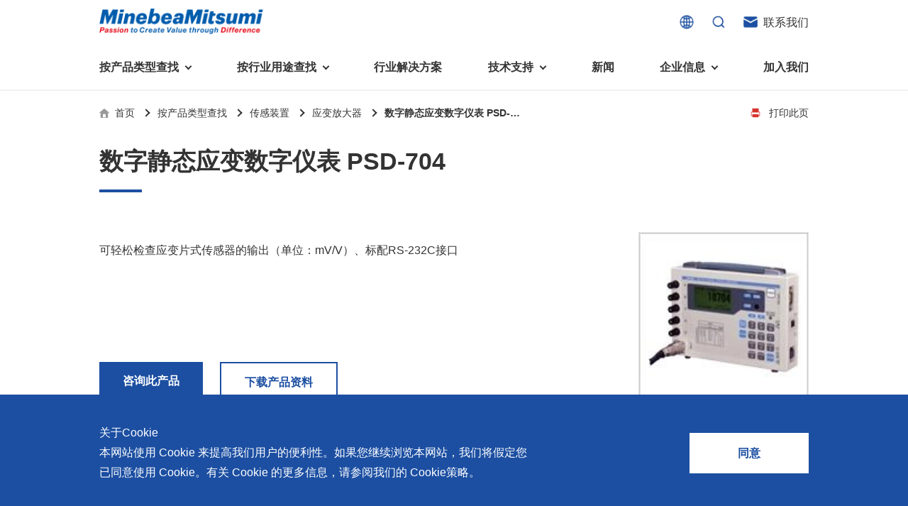

--- FILE ---
content_type: text/html; charset=utf-8
request_url: https://www.minebeamitsumi.com.cn/product/model/Static-Strain-Digital-Indicator-PSD704_84.html
body_size: 28207
content:
<!DOCTYPE html><html><head><meta charSet="utf-8"/><meta name="viewport" content="width=device-width, initial-scale=1.0, maximum-scale=1.0, user-scalable=0"/><script>var _hmt = _hmt || [];
          (function() {
            var hm = document.createElement("script");
            hm.src = "https://hm.baidu.com/hm.js?13707190a99dc22472915f82aaf5b20b";
            var s = document.getElementsByTagName("script")[0]; 
            s.parentNode.insertBefore(hm, s);
          })();</script><script>var _hmt = _hmt || [];
          (function() {
            var hm = document.createElement("script");
            hm.src = "https://hm.baidu.com/hm.js?5d2e843ee715cbda4e3a673d8ddac079";
            var s = document.getElementsByTagName("script")[0]; 
            s.parentNode.insertBefore(hm, s);
          })();</script><script async="" src="https://www.googletagmanager.com/gtag/js?id=G-R7FRLWLWE5"></script><script>window.dataLayer = window.dataLayer || [];
          function gtag(){dataLayer.push(arguments);}
          gtag('js', new Date());
          gtag('config', 'G-R7FRLWLWE5');</script><script>window._agl = window._agl || [];
          (function () {
          _agl.push(['production', '_f7L2XwGXjyszb4d1e2oxPybgD']);
          (function () {
          var agl = document.createElement('script');
          agl.type = 'text/javascript';
          agl.async = true;
          agl.src = 'https://fxgate.baidu.com/angelia/fcagl.js?production=_f7L2XwGXjyszb4d1e2oxPybgD';
          var s = document.getElementsByTagName('script')[0];
          s.parentNode.insertBefore(agl, s);
          })();
          })();</script><title>数字静态应变数字仪表 PSD-704-应变放大器-美蓓亚三美中文官网</title><meta name="keywords" content="数字静态应变数字仪表 PSD-704、应变放大器、美蓓亚三美、美蓓亚、Minebea、三美、Mitsumi"/><meta name="description" content="应变放大器-数字静态应变数字仪表 PSD-704的产品页面。&lt;p&gt;可轻松检查应变片式传感器的输出（单位：mV/V）、标配RS-232C接口&lt;/p&gt;"/><meta name="next-head-count" content="10"/><link rel="preload" href="/_next/static/css/881d5e4f282c5c45.css" as="style"/><link rel="stylesheet" href="/_next/static/css/881d5e4f282c5c45.css" data-n-g=""/><link rel="preload" href="/_next/static/css/6a591eb68061db7d.css" as="style"/><link rel="stylesheet" href="/_next/static/css/6a591eb68061db7d.css" data-n-p=""/><noscript data-n-css=""></noscript><script defer="" nomodule="" src="/_next/static/chunks/polyfills-c67a75d1b6f99dc8.js"></script><script src="/_next/static/chunks/webpack-d266841d98c534d7.js" defer=""></script><script src="/_next/static/chunks/framework-b8d05de00210eb46.js" defer=""></script><script src="/_next/static/chunks/main-fba42a16bc16005e.js" defer=""></script><script src="/_next/static/chunks/pages/_app-ac793e96e5d21839.js" defer=""></script><script src="/_next/static/chunks/2975-a9a73e39e9ef5cca.js" defer=""></script><script src="/_next/static/chunks/3901-4b94a5893e6b043e.js" defer=""></script><script src="/_next/static/chunks/4795-01db32d2a6626df1.js" defer=""></script><script src="/_next/static/chunks/2067-34e5aa62f5512054.js" defer=""></script><script src="/_next/static/chunks/3214-5b00beb5d0a2a99d.js" defer=""></script><script src="/_next/static/chunks/9749-a8872de567062185.js" defer=""></script><script src="/_next/static/chunks/3693-3fdf0aa38c50af1c.js" defer=""></script><script src="/_next/static/chunks/7736-969d734bfd510bf6.js" defer=""></script><script src="/_next/static/chunks/pages/product/model/%5Bparam%5D-5e4303b7b7ab9bc1.js" defer=""></script><script src="/_next/static/-MhhyRThOuMjcoPhUGZYp/_buildManifest.js" defer=""></script><script src="/_next/static/-MhhyRThOuMjcoPhUGZYp/_ssgManifest.js" defer=""></script></head><body><div id="__next"><div class="ant-spin-nested-loading"><div class="ant-spin-container"><div><div><div class="layout_top__Xa8El"><div class="layout_top_wrap__TxOhs"><div class="layout_top_body__66Ejg"><div class="layout_top_body_top__Mj4tC"><a class="layout_top_body_top_logo__UnAUG" href="/"><div class="elements_nextimgstyle__tqD1H" style="display:block;width:100%"><span style="box-sizing:border-box;display:block;overflow:hidden;width:initial;height:initial;background:none;opacity:1;border:0;margin:0;padding:0;position:absolute;top:0;left:0;bottom:0;right:0"><img alt="logo" src="[data-uri]" decoding="async" data-nimg="fill" class="" style="position:absolute;top:0;left:0;bottom:0;right:0;box-sizing:border-box;padding:0;border:none;margin:auto;display:block;width:0;height:0;min-width:100%;max-width:100%;min-height:100%;max-height:100%"/><noscript><img alt="logo" sizes="100vw" srcSet="/_next/image?url=%2Fassets%2Ftop%2Flogo.png&amp;w=640&amp;q=100 640w, /_next/image?url=%2Fassets%2Ftop%2Flogo.png&amp;w=750&amp;q=100 750w, /_next/image?url=%2Fassets%2Ftop%2Flogo.png&amp;w=828&amp;q=100 828w, /_next/image?url=%2Fassets%2Ftop%2Flogo.png&amp;w=1080&amp;q=100 1080w, /_next/image?url=%2Fassets%2Ftop%2Flogo.png&amp;w=1200&amp;q=100 1200w, /_next/image?url=%2Fassets%2Ftop%2Flogo.png&amp;w=1920&amp;q=100 1920w, /_next/image?url=%2Fassets%2Ftop%2Flogo.png&amp;w=2048&amp;q=100 2048w, /_next/image?url=%2Fassets%2Ftop%2Flogo.png&amp;w=3840&amp;q=100 3840w" src="/_next/image?url=%2Fassets%2Ftop%2Flogo.png&amp;w=3840&amp;q=100" decoding="async" data-nimg="fill" style="position:absolute;top:0;left:0;bottom:0;right:0;box-sizing:border-box;padding:0;border:none;margin:auto;display:block;width:0;height:0;min-width:100%;max-width:100%;min-height:100%;max-height:100%" class="" loading="lazy"/></noscript></span></div></a><div class="layout_top_body_top_rig__KygSp"><div class="layout_imgwrap__Emfkp"><a target="_blank" href="https://www.minebeamitsumi.com/english/"><div class="elements_nextimgstyle__tqD1H" style="display:block;width:100%"><span style="box-sizing:border-box;display:block;overflow:hidden;width:initial;height:initial;background:none;opacity:1;border:0;margin:0;padding:0;position:absolute;top:0;left:0;bottom:0;right:0"><img alt="中英文" src="[data-uri]" decoding="async" data-nimg="fill" class="" style="position:absolute;top:0;left:0;bottom:0;right:0;box-sizing:border-box;padding:0;border:none;margin:auto;display:block;width:0;height:0;min-width:100%;max-width:100%;min-height:100%;max-height:100%"/><noscript><img alt="中英文" sizes="100vw" srcSet="/_next/image?url=%2Fassets%2Ftop%2Flanguage.png&amp;w=640&amp;q=100 640w, /_next/image?url=%2Fassets%2Ftop%2Flanguage.png&amp;w=750&amp;q=100 750w, /_next/image?url=%2Fassets%2Ftop%2Flanguage.png&amp;w=828&amp;q=100 828w, /_next/image?url=%2Fassets%2Ftop%2Flanguage.png&amp;w=1080&amp;q=100 1080w, /_next/image?url=%2Fassets%2Ftop%2Flanguage.png&amp;w=1200&amp;q=100 1200w, /_next/image?url=%2Fassets%2Ftop%2Flanguage.png&amp;w=1920&amp;q=100 1920w, /_next/image?url=%2Fassets%2Ftop%2Flanguage.png&amp;w=2048&amp;q=100 2048w, /_next/image?url=%2Fassets%2Ftop%2Flanguage.png&amp;w=3840&amp;q=100 3840w" src="/_next/image?url=%2Fassets%2Ftop%2Flanguage.png&amp;w=3840&amp;q=100" decoding="async" data-nimg="fill" style="position:absolute;top:0;left:0;bottom:0;right:0;box-sizing:border-box;padding:0;border:none;margin:auto;display:block;width:0;height:0;min-width:100%;max-width:100%;min-height:100%;max-height:100%" class="" loading="lazy"/></noscript></span></div></a></div><div class="layout_imgwrap__Emfkp"><div class="elements_nextimgstyle__tqD1H" style="display:block;width:100%"><span style="box-sizing:border-box;display:block;overflow:hidden;width:initial;height:initial;background:none;opacity:1;border:0;margin:0;padding:0;position:absolute;top:0;left:0;bottom:0;right:0"><img alt="" src="[data-uri]" decoding="async" data-nimg="fill" class="" style="position:absolute;top:0;left:0;bottom:0;right:0;box-sizing:border-box;padding:0;border:none;margin:auto;display:block;width:0;height:0;min-width:100%;max-width:100%;min-height:100%;max-height:100%"/><noscript><img alt="" sizes="100vw" srcSet="/_next/image?url=%2Fassets%2Ftop%2Fsearch.png&amp;w=640&amp;q=100 640w, /_next/image?url=%2Fassets%2Ftop%2Fsearch.png&amp;w=750&amp;q=100 750w, /_next/image?url=%2Fassets%2Ftop%2Fsearch.png&amp;w=828&amp;q=100 828w, /_next/image?url=%2Fassets%2Ftop%2Fsearch.png&amp;w=1080&amp;q=100 1080w, /_next/image?url=%2Fassets%2Ftop%2Fsearch.png&amp;w=1200&amp;q=100 1200w, /_next/image?url=%2Fassets%2Ftop%2Fsearch.png&amp;w=1920&amp;q=100 1920w, /_next/image?url=%2Fassets%2Ftop%2Fsearch.png&amp;w=2048&amp;q=100 2048w, /_next/image?url=%2Fassets%2Ftop%2Fsearch.png&amp;w=3840&amp;q=100 3840w" src="/_next/image?url=%2Fassets%2Ftop%2Fsearch.png&amp;w=3840&amp;q=100" decoding="async" data-nimg="fill" style="position:absolute;top:0;left:0;bottom:0;right:0;box-sizing:border-box;padding:0;border:none;margin:auto;display:block;width:0;height:0;min-width:100%;max-width:100%;min-height:100%;max-height:100%" class="" loading="lazy"/></noscript></span></div></div><div class="layout_mobile_tabar__BI_un"><em></em></div><div class="layout_imgwrap__Emfkp layout_search_img__f7pm2" style="margin-right:0 !important"><div class="elements_nextimgstyle__tqD1H" style="display:block;width:100%"><span style="box-sizing:border-box;display:block;overflow:hidden;width:initial;height:initial;background:none;opacity:1;border:0;margin:0;padding:0;position:absolute;top:0;left:0;bottom:0;right:0"><img alt="" src="[data-uri]" decoding="async" data-nimg="fill" class="" style="position:absolute;top:0;left:0;bottom:0;right:0;box-sizing:border-box;padding:0;border:none;margin:auto;display:block;width:0;height:0;min-width:100%;max-width:100%;min-height:100%;max-height:100%"/><noscript><img alt="" sizes="100vw" srcSet="/_next/image?url=%2Fassets%2Ftop%2Femail.png&amp;w=640&amp;q=100 640w, /_next/image?url=%2Fassets%2Ftop%2Femail.png&amp;w=750&amp;q=100 750w, /_next/image?url=%2Fassets%2Ftop%2Femail.png&amp;w=828&amp;q=100 828w, /_next/image?url=%2Fassets%2Ftop%2Femail.png&amp;w=1080&amp;q=100 1080w, /_next/image?url=%2Fassets%2Ftop%2Femail.png&amp;w=1200&amp;q=100 1200w, /_next/image?url=%2Fassets%2Ftop%2Femail.png&amp;w=1920&amp;q=100 1920w, /_next/image?url=%2Fassets%2Ftop%2Femail.png&amp;w=2048&amp;q=100 2048w, /_next/image?url=%2Fassets%2Ftop%2Femail.png&amp;w=3840&amp;q=100 3840w" src="/_next/image?url=%2Fassets%2Ftop%2Femail.png&amp;w=3840&amp;q=100" decoding="async" data-nimg="fill" style="position:absolute;top:0;left:0;bottom:0;right:0;box-sizing:border-box;padding:0;border:none;margin:auto;display:block;width:0;height:0;min-width:100%;max-width:100%;min-height:100%;max-height:100%" class="" loading="lazy"/></noscript></span></div></div><span class="layout_top_body_top_conent__oM7HH"> <a href="/company/contactus">联系我们</a></span></div></div><div class="layout_top_title__2Vl8i"><div class="layout_menu_list__dWuSb"><span class="layout_menu__PpXp8 layout_icon__UAuTn">按产品类型查找</span></div><div class="layout_menu_list__dWuSb"><span class="layout_menu__PpXp8 layout_icon__UAuTn">按行业用途查找</span></div><div class="layout_menu_list__dWuSb"><span class="layout_menu__PpXp8"><a class="layout_nlk__FZTo_" href="/resolve/resolve">行业解决方案</a></span></div><div class="layout_menu_list__dWuSb"><span class="layout_menu__PpXp8 layout_icon__UAuTn">技术支持</span></div><div class="layout_menu_list__dWuSb"><span class="layout_menu__PpXp8"><a class="layout_nlk__FZTo_" href="/newscenter/newslist">新闻</a></span></div><div class="layout_menu_list__dWuSb"><span class="layout_menu__PpXp8 layout_icon__UAuTn">企业信息</span></div><div class="layout_menu_list__dWuSb"><span class="layout_menu__PpXp8"><a class="layout_nlk__FZTo_" href="https://career.minebeamitsumi.com.cn/">加入我们</a></span></div></div></div></div><div class="layout_search__8TMx7" style="transform:translateY(-250px);opacity:0"><div class="layout_search_conent__SEjVb"><div class="layout_shang__ofwoj"><span>×</span></div><div class="layout_search_input__N5vnJ"><span class="ant-input-affix-wrapper"><input type="text" placeholder="请输入关键字搜索" class="ant-input" value=""/><span class="ant-input-suffix"><span class="ant-input-clear-icon ant-input-clear-icon-hidden" role="button" tabindex="-1"><span role="img" aria-label="close-circle" class="anticon anticon-close-circle"><svg viewBox="64 64 896 896" focusable="false" data-icon="close-circle" width="1em" height="1em" fill="currentColor" aria-hidden="true"><path d="M512 64C264.6 64 64 264.6 64 512s200.6 448 448 448 448-200.6 448-448S759.4 64 512 64zm165.4 618.2l-66-.3L512 563.4l-99.3 118.4-66.1.3c-4.4 0-8-3.5-8-8 0-1.9.7-3.7 1.9-5.2l130.1-155L340.5 359a8.32 8.32 0 01-1.9-5.2c0-4.4 3.6-8 8-8l66.1.3L512 464.6l99.3-118.4 66-.3c4.4 0 8 3.5 8 8 0 1.9-.7 3.7-1.9 5.2L553.5 514l130 155c1.2 1.5 1.9 3.3 1.9 5.2 0 4.4-3.6 8-8 8z"></path></svg></span></span></span></span><div class="layout_top_sousuo__Rw4Ir">搜索</div></div></div></div><div class="layout_topBottom__It6J8"><div class="layout_Industry_div__4Rc9r layout_menudown_con__8l6I2"><div class="layout_div_conent__Ytj_Y"><a class="layout_title_link__2QaQS" href="/use/use"><span class="layout_link__ee31J">行业用途首页</span></a><div class="layout_Industry_conent__Ph30L"><a class="layout_Industry_conent_item__8u0cM" style="margin-right:20px" href="/use/uselist_7"><div class="layout_Industry_conent_item_hid__eXsO2"><div class="layout_Industry_conent_item_img__nKLin" style="background-image:url(https://api.minebeamitsumi.com.cn/upload/image/20221215/509999059023776.jpg)"><p class="layout_text__BiaPn">基础设施</p></div></div><div class="layout_Industry_conent_item_text__RaMoS">美蓓亚三美的散热风扇、杆端关节轴承、步进电机、滚珠轴承等产品在光伏逆变器、储能变流器、基站天线、风力发电、监控摄像头、铁路车辆、充电桩等新型基础设施建设领域有广泛应用。步进电机实现了正确定位和精确的角度控制。针对风电、光伏、充电桩、储能等多种场景，美蓓亚三美的NMB风扇提供防水防尘的散热解决方案。杆端轴承和球面轴承作为关键的机构零件在高温高湿环境下仍然表现着卓越的高可靠性和耐久性。</div></a><a class="layout_Industry_conent_item__8u0cM" style="margin-right:20px" href="/use/uselist_6"><div class="layout_Industry_conent_item_hid__eXsO2"><div class="layout_Industry_conent_item_img__nKLin" style="background-image:url(https://api.minebeamitsumi.com.cn/upload/image/20221215/570575488879478.jpg)"><p class="layout_text__BiaPn">机器人</p></div></div><div class="layout_Industry_conent_item_text__RaMoS">随着产业升级，机器人的智能化研发面临更多的挑战。美蓓亚三美的散热风扇、无刷直流电机、6轴力传感器、锂离子电池IC、滚珠轴承可应用于机器人手、AGV、工业机器人、教育机器人等领域，帮助实现机器人的智能化和高效化。</div></a><a class="layout_Industry_conent_item__8u0cM" style="margin-right:20px" href="/use/uselist_5"><div class="layout_Industry_conent_item_hid__eXsO2"><div class="layout_Industry_conent_item_img__nKLin" style="background-image:url(https://api.minebeamitsumi.com.cn/upload/image/20221215/549064548708870.jpg)"><p class="layout_text__BiaPn">工业及商业</p></div></div><div class="layout_Industry_conent_item_text__RaMoS">美蓓亚三美的微型滚珠轴承、电机产品、传感器广泛应用于各种工业设备和商业设备的控制定位、送风、搬运、旋转装置等部位。此外，电动工具中也大量使用了NMB微型滚珠轴承。</div></a><a class="layout_Industry_conent_item__8u0cM" style="margin-right:0px" href="/use/uselist_4"><div class="layout_Industry_conent_item_hid__eXsO2"><div class="layout_Industry_conent_item_img__nKLin" style="background-image:url(https://api.minebeamitsumi.com.cn/upload/image/20221215/464570247446347.jpg)"><p class="layout_text__BiaPn">家电、消费电子及住宅设备</p></div></div><div class="layout_Industry_conent_item_text__RaMoS">消费者与智能家居、穿戴电子、家电、智能设备之间的联系愈发紧密。美蓓亚三美为行业领先的消费电子和家电制造商提供优质的滚珠轴承、电机、锂离子电池芯片、开关、线性马达、相机马达等零部件。</div></a><a class="layout_Industry_conent_item__8u0cM" style="margin-right:20px" href="/use/uselist_3"><div class="layout_Industry_conent_item_hid__eXsO2"><div class="layout_Industry_conent_item_img__nKLin" style="background-image:url(https://api.minebeamitsumi.com.cn/upload/image/20221215/525414583783995.jpg)"><p class="layout_text__BiaPn">医疗健康</p></div></div><div class="layout_Industry_conent_item_text__RaMoS">美蓓亚三美向医疗器械制造商、医疗保健设备生产商提供电机、传感器、微型滚珠轴承等零部件，产品可应用于实验室自动化、医用泵、呼吸道护理、药房自动化、成像和许多其他医疗设备应用中，为医疗保健设备制造提供品质稳定、可信赖的零部件。</div></a><a class="layout_Industry_conent_item__8u0cM" style="margin-right:20px" href="/use/uselist_2"><div class="layout_Industry_conent_item_hid__eXsO2"><div class="layout_Industry_conent_item_img__nKLin" style="background-image:url(https://api.minebeamitsumi.com.cn/upload/image/20221215/563964989844264.jpg)"><p class="layout_text__BiaPn">交通工具</p></div></div><div class="layout_Industry_conent_item_text__RaMoS">美蓓亚三美的杆端轴承、球面轴承和紧固件被大量使用于飞机、列车等交通工具中。
美蓓亚三美的飞机用杆端轴承和球面轴承在英国、美国、泰国和日本等地制造，是唯一一家能以高品质产品满足欧洲、美洲和亚洲三个地区航空航天产品客户高标准要求的制造商。</div></a><a class="layout_Industry_conent_item__8u0cM" style="margin-right:20px" href="/use/uselist_1"><div class="layout_Industry_conent_item_hid__eXsO2"><div class="layout_Industry_conent_item_img__nKLin" style="background-image:url(https://api.minebeamitsumi.com.cn/upload/image/20221215/563756361432548.jpg)"><p class="layout_text__BiaPn">汽车</p></div></div><div class="layout_Industry_conent_item_text__RaMoS">美蓓亚三美在过去的几十年间致力于向各大整车厂、Tier1提供车规级可靠的零部件。
美蓓亚三美紧跟汽车制造业的设计创新和技术进步的步伐，助力汽车设计工程师们不断地迎接汽车行业电动化、自动化、共享、互联趋势所带来地新挑战。</div></a></div></div></div><div class="layout_menudown_con__8l6I2"><div class="layout_div_conent__Ytj_Y"><a class="layout_title_link__2QaQS" href="/product/productSearch"><span class="layout_link__ee31J">产品类型首页</span></a><div class="layout_down_content__v9rrp"><div class="layout_partlist__L7NYE"><div class="layout_new_link_part__FVBTv"><a class="layout_title__WmxTV" href="/product/productSearch_18.html">轴承</a><a class="layout_link__ee31J" href="/product/ball-bearing">微型和小型滚珠轴承</a><a class="layout_link__ee31J" href="/product/common/rod-end_24.html">杆端轴承</a><a class="layout_link__ee31J" href="/product/common/spherical-bearing_25.html">球面轴承</a><a class="layout_link__ee31J" href="/product/common/roller-bearing_26.html">滚子轴承</a><a class="layout_link__ee31J" href="/product/common/bushings_27.html">轴承衬套</a></div><div class="layout_new_link_part__FVBTv"><a class="layout_title__WmxTV" href="/product/productSearch_14.html">风扇电机</a><a class="layout_link__ee31J" href="/product/midst/ac-cooling-fan_41.html">AC交流风扇电机</a><a class="layout_link__ee31J" href="/product/midst/dc-cooling-fan_40.html">DC直流风扇电机</a><a class="layout_link__ee31J" href="/product/common/dc-blower_44.html">DC直流鼓风机</a><a class="layout_link__ee31J" href="/product/midst/high-power-dc-blower_38.html">大型DC直流鼓风机</a><a class="layout_link__ee31J" href="/product/common/fan-motor-unit_143.html">风扇组件</a><a class="layout_link__ee31J" href="/product/common/high-pressure-blower_144.html">高压鼓风机</a></div><div class="layout_new_link_part__FVBTv"><a class="layout_title__WmxTV" href="/product/productSearch_10.html">开关</a><a class="layout_link__ee31J" href="/product/common/tactile-switch_36.html">触觉开关</a><a class="layout_link__ee31J" href="/product/common/slide-switch_35.html">滑动开关</a><a class="layout_link__ee31J" href="/product/common/switch-sheet_34.html">开关背光板</a></div><div class="layout_new_link_part__FVBTv"><a class="layout_title__WmxTV" href="/product/productSearch_108.html">半导体传感器</a><a class="layout_link__ee31J" href="/product/common/Temperature-Switch-IC_16.html">温度开关IC</a><a class="layout_link__ee31J" href="/product/common/Analog-Temperature-sensor-IC_75.html">模拟输出温度传感器IC</a><a class="layout_link__ee31J" href="/product/common/Digital-Temperature-sensor-IC_113.html">数字输出温度传感器IC</a><a class="layout_link__ee31J" href="/product/midst/productdetail_287.html">压力传感器</a><a class="layout_link__ee31J" href="/product/midst/Current-sensor-IC_194.html">电流传感器IC</a><a class="layout_link__ee31J" href="/product/common/Flame-Detection-Amplifer_99.html">火焰检测放大器</a><a class="layout_link__ee31J" href="/product/common/6-axis-force-torque-sensor_120.html">六维力传感器</a><a class="layout_link__ee31J" href="/product/midst/flow-Sensor_289.html">气流传感器</a><a class="layout_link__ee31J" href="/product/common/airflow-sensor_175.html">低风速传感器</a><a class="layout_link__ee31J" href="/product/common/infrared-sensor_176.html">IR传感器</a></div></div><div class="layout_partlist__L7NYE"><div class="layout_new_link_part__FVBTv"><a class="layout_title__WmxTV" href="/product/productSearch_17.html">精密机械加工品</a><a class="layout_link__ee31J" href="/product/precision-mechanical-assemblies">精密机械组件</a><a class="layout_link__ee31J" href="/product/fastening">紧固件</a><a class="layout_link__ee31J" href="/product/wavy-nozzle">Wavy Nozzle 威诺泽</a></div><div class="layout_new_link_part__FVBTv"><a class="layout_title__WmxTV" href="/product/productSearch_13.html">执行器</a><a class="layout_link__ee31J" href="/product/midst/resonant-device_43.html">触觉线性振动马达（LRA）</a><a class="layout_link__ee31J" href="/product/common/motor-for-smart-toilet_146.html">座便器电动开关电机</a></div><div class="layout_new_link_part__FVBTv"><a class="layout_title__WmxTV" href="/product/productSearch_9.html">高频率</a><a class="layout_link__ee31J" href="/product/common/GNSS-Antenna_134.html">GPS/GNSS信号接收天线</a><a class="layout_link__ee31J" href="/product/common/Film-Antenna-for-Digital-Terrestrial-Broadcasting-Reception_136.html">地面数字广播接收用 薄膜天线</a><a class="layout_link__ee31J" href="/product/common/SiriusXM-radio-Antenna_137.html">SiriusXM收音机信号 接收天线</a><a class="layout_link__ee31J" href="/product/common/Multi-Band-GNSS-Antenna_179.html">高精度定位用 GNSS天线</a><a class="layout_link__ee31J" href="/product/common/Media-Hub-Unit_180.html">媒体中心接口单元</a><a class="layout_link__ee31J" href="/product/common/Shark-Fin-Antenna_181.html">鲨鱼鳍天线</a></div><div class="layout_new_link_part__FVBTv"><a class="layout_title__WmxTV" href="/product/productSearch_6.html">传感装置</a><a class="layout_link__ee31J" href="/product/midst/Strain-gage_85.html">应变片</a><a class="layout_link__ee31J" href="/product/midst/Load-cell_84.html">称重传感器</a><a class="layout_link__ee31J" href="/product/midst/Pressure-Sensor_83.html">压力传感器</a><a class="layout_link__ee31J" href="/product/midst/Torque-Transducer_82.html">扭矩传感器</a><a class="layout_link__ee31J" href="/product/common/Vector-sensor_57.html">矢量传感器</a><a class="layout_link__ee31J" href="/product/common/Digital-Indicator_82.html">数字称重仪表</a><a class="layout_link__ee31J" href="/product/common/Transmitters_83.html">模拟变送器</a><a class="layout_link__ee31J" href="/product/common/Strain-Amplifier_84.html">应变放大器</a><a class="layout_link__ee31J" href="/product/common/productdetail_85.html">测量仪器附件</a><a class="layout_link__ee31J" href="/product/common/productdetail_114.html">特殊称重系统</a><a class="layout_link__ee31J" href="/product/midst/Mold-cavity-pressure-measurement-system_74.html">注塑成型监控系统（压力/温度）</a><a class="layout_link__ee31J" href="/product/common/Tie-bar-measurement-system_71.html">拉杆测量系统</a><a class="layout_link__ee31J" href="/product/common/Tensile-and-Compression-Testing-Machine_58.html">拉压试验机</a></div></div><div class="layout_partlist__L7NYE"><div class="layout_new_link_part__FVBTv"><a class="layout_title__WmxTV" href="/product/productSearch_16.html">电子产品</a><a class="layout_link__ee31J" href="/product/backlight">LCD面板用背光模组</a></div><div class="layout_new_link_part__FVBTv"><a class="layout_title__WmxTV" href="/product/productSearch_12.html">功率电感器、变压器、线圈</a><a class="layout_link__ee31J" href="/product/midst/adjustable-coil_47.html">可变线圈</a><a class="layout_link__ee31J" href="/product/midst/transformerfor-ultra-sonic-sensor_46.html">转向传感器用线圈</a><a class="layout_link__ee31J" href="/product/midst/power-inductor_45.html">功率电感器</a><a class="layout_link__ee31J" href="/product/midst/transformers_44.html">变压器</a></div><div class="layout_new_link_part__FVBTv"><a class="layout_title__WmxTV" href="/product/productSearch_8.html">电源</a><a class="layout_link__ee31J" href="/product/common/power-supplies_147.html">电源、充电器、 内置型电源</a></div></div><div class="layout_partlist__L7NYE"><div class="layout_new_link_part__FVBTv"><a class="layout_title__WmxTV" href="/product/productSearch_15.html">电机</a><a class="layout_link__ee31J" href="/product/common/fdb_47.html">液态轴承马达 (FDB电机)</a><a class="layout_link__ee31J" href="/product/resolver">旋转变压器</a><a class="layout_link__ee31J" href="/product/brush-motor">直流有刷电机</a><a class="layout_link__ee31J" href="/product/midst/brushless-motor_30.html">直流无刷电机</a><a class="layout_link__ee31J" href="/product/midst/stepping-motor_29.html">步进电机</a><a class="layout_link__ee31J" href="/product/common/micro-air-pump_12.html">微型充气泵电机</a></div><div class="layout_new_link_part__FVBTv"><a class="layout_title__WmxTV" href="/product/productSearch_11.html">连接器</a><a class="layout_link__ee31J" href="/product/common/hsd-connector_140.html">HSD连接器 </a><a class="layout_link__ee31J" href="/product/common/fakra-connector_139.html">FAKRA连接器</a><a class="layout_link__ee31J" href="/product/common/uscar-30-connector_138.html">USCAR-30连接器</a><a class="layout_link__ee31J" href="/product/common/usb-connector_141.html">USB连接器</a><a class="layout_link__ee31J" href="/product/common/Mini-Coaxial_177.html">Mini Coaxial连接器</a></div><div class="layout_new_link_part__FVBTv"><a class="layout_title__WmxTV" href="/product/productSearch_7.html">半导体</a><a class="layout_link__ee31J" href="/product/midst/Lithium-Ion-Battery-Ics_70.html">锂电池管理IC</a><a class="layout_link__ee31J" href="/product/midst/Power-Supply-IC_69.html">电源管理IC</a><a class="layout_link__ee31J" href="/product/midst/Motor-IC_68.html">风扇马达驱动IC</a><a class="layout_link__ee31J" href="/product/midst/Analog-to-digital-convertor_67.html">ADC/AFE  IC</a><a class="layout_link__ee31J" href="/product/common/Transceivers-IC_111.html">HBS总线收发器IC</a><a class="layout_link__ee31J" href="/product/midst/Power-Semiconductor_65.html">功率半导体</a><a class="layout_link__ee31J" href="/product/midst/Operational-amplifier-IC_64.html">运算放大器IC</a></div></div></div></div></div><div class="layout_technical_div__kR4gl layout_menudown_con__8l6I2"><div class="layout_div_conent__Ytj_Y"><div class="layout_conent__N6ivF"><div class="layout_totle_right__81Kj3"><div class="layout_title_link__2QaQS layout_nohover__ef4lR"> <span class="layout_tx__dIz2C">技术支持</span>  </div><div class="layout_conent_right__1Drdi"><a class="layout_conent_right_item___EBd6" href="/technology/engineering"><span class="layout_link__ee31J">技术解说</span></a><a class="layout_conent_right_item___EBd6" href="/technology/catalog"><span class="layout_link__ee31J">产品目录下载</span></a><a class="layout_conent_right_item___EBd6" href="/technology/video"><span class="layout_link__ee31J">视频库</span></a><a class="layout_conent_right_item___EBd6" href="/technology/terms"><span class="layout_link__ee31J">技术术语</span></a><a class="layout_conent_right_item___EBd6" href="/technology/faq"><span class="layout_link__ee31J">常见问题</span></a><a class="layout_conent_right_item___EBd6" href="/techmanage/list"><span class="layout_link__ee31J">产品知识</span></a><a class="layout_conent_right_item___EBd6" href="/faqmanage/list"><span class="layout_link__ee31J">产品问答</span></a><a class="layout_conent_right_item___EBd6" href="/wikimanage/list"><span class="layout_link__ee31J">产品百科</span></a></div></div><a class="layout_conent_left__h89M6" href="/technology/core_technology"></a></div></div></div><div class="layout_group_div__FhbqF layout_menudown_con__8l6I2"><div class="layout_div_conent__Ytj_Y"><div class="layout_title_link__2QaQS layout_nohover__ef4lR"><span class="layout_tx__dIz2C">企业信息</span></div><div class="layout_down_content__v9rrp"><div class="layout_link_part__Vidif layout_nohover__ef4lR"><div class="layout_title__WmxTV">美蓓亚三美集团</div><a class="layout_link__ee31J" href="/company/group_overview">集团概况</a><a class="layout_link__ee31J" href="/company/philosophy">经营理念</a><a class="layout_link__ee31J" href="/company/president_speech">社长致辞</a><a class="layout_link__ee31J" href="/company/global_plants">全球驻地</a><a class="layout_link__ee31J" href="/company/history">历史沿革</a><a class="layout_link__ee31J" href="/company/brands">集团品牌</a></div><div class="layout_link_part__Vidif layout_nohover__ef4lR"><div class="layout_title__WmxTV">美蓓亚三美在中国</div><a class="layout_link__ee31J" href="/company/aboutus">中国区概况</a><a class="layout_link__ee31J" href="/company/china_plants">中国驻地</a><a class="layout_link__ee31J" href="/company/contactus">联系我们</a><a class="layout_link__ee31J" href="/company/distributor">联系经销商</a></div><div class="layout_link_part__Vidif layout_nohover__ef4lR"><div class="layout_title__WmxTV">采购</div><a class="layout_link__ee31J" href="/purchase/basic_principles">采购交易基本原则</a><a class="layout_link__ee31J" href="/purchase/procurement">环保绿色采购活动</a><a class="layout_link__ee31J" href="/purchase/csr_purchase">CSR采购</a><a class="layout_link__ee31J" href="/purchase/login_process">新供应商登录流程</a><a class="layout_link__ee31J" href="/purchase/rawmaterial_application">原材料采购申请表</a><a class="layout_link__ee31J" href="/purchase/quality_assurance">品质管理/保证</a></div><div class="layout_link_part__Vidif layout_nohover__ef4lR"><div class="layout_title__WmxTV">可持续发展</div><a class="layout_link__ee31J" href="/company/csr">企业社会责任</a><a class="layout_link__ee31J" href="/company/contribution">社会贡献</a><a class="layout_link__ee31J" href="/company/environment">环境保护</a></div></div></div></div></div><div class="layout_topBottomMassk__YrUne" style="height:0px"><div><div class="layout_mobile_item__959mG">按产品类型查找</div></div><div><div class="layout_mobile_item__959mG">按行业用途查找</div></div><div><div class="layout_mobile_item__959mG">行业解决方案</div></div><div><div class="layout_mobile_item__959mG">技术支持</div></div><div><div class="layout_mobile_item__959mG">新闻</div></div><div><div class="layout_mobile_item__959mG">企业信息</div></div><div><div class="layout_mobile_item__959mG">加入我们</div></div></div></div><div class="layout_top_block__EVo79"></div></div><div class="ant-spin-nested-loading"><div><div class="ant-spin ant-spin-spinning" aria-live="polite" aria-busy="true"><span class="ant-spin-dot ant-spin-dot-spin"><i class="ant-spin-dot-item"></i><i class="ant-spin-dot-item"></i><i class="ant-spin-dot-item"></i><i class="ant-spin-dot-item"></i></span></div></div><div class="ant-spin-container ant-spin-blur"><div class="product_fabric_page__XhdBY"><div class="elements_breadcrumbs__hwafw elements_blacktotal__JNPY_"><div class="elements_bread_list__s7N9S"><i class="elements_icon__s6ZgP" style="margin-right:8px"><div class="elements_nextimgstyle__tqD1H" style="display:block;width:100%"><span style="box-sizing:border-box;display:block;overflow:hidden;width:initial;height:initial;background:none;opacity:1;border:0;margin:0;padding:0;position:absolute;top:0;left:0;bottom:0;right:0"><img alt="" src="[data-uri]" decoding="async" data-nimg="fill" class="" style="position:absolute;top:0;left:0;bottom:0;right:0;box-sizing:border-box;padding:0;border:none;margin:auto;display:block;width:0;height:0;min-width:100%;max-width:100%;min-height:100%;max-height:100%"/><noscript><img alt="" sizes="100vw" srcSet="/_next/static/media/grayhome.89d6a99a.svg 640w, /_next/static/media/grayhome.89d6a99a.svg 750w, /_next/static/media/grayhome.89d6a99a.svg 828w, /_next/static/media/grayhome.89d6a99a.svg 1080w, /_next/static/media/grayhome.89d6a99a.svg 1200w, /_next/static/media/grayhome.89d6a99a.svg 1920w, /_next/static/media/grayhome.89d6a99a.svg 2048w, /_next/static/media/grayhome.89d6a99a.svg 3840w" src="/_next/static/media/grayhome.89d6a99a.svg" decoding="async" data-nimg="fill" style="position:absolute;top:0;left:0;bottom:0;right:0;box-sizing:border-box;padding:0;border:none;margin:auto;display:block;width:0;height:0;min-width:100%;max-width:100%;min-height:100%;max-height:100%" class="" loading="lazy"/></noscript></span></div></i><div class="elements_bread_item__31nfM"><div class="elements_bread_title__nJD59" style="cursor:pointer;max-width:700px"><a class="elements_lk__dLPkZ" href="/">首页</a></div><div class="elements_bread_arrow__VSNuy"> </div></div><div class="elements_bread_item__31nfM"><div class="elements_bread_title__nJD59" style="cursor:pointer;max-width:700px"><a class="elements_lk__dLPkZ" href="/product/productSearch">按产品类型查找</a></div><div class="elements_bread_arrow__VSNuy"> </div></div><div class="elements_bread_item__31nfM"><div class="elements_bread_title__nJD59" style="cursor:pointer;max-width:700px"><a class="elements_lk__dLPkZ" href="/product/productSearch_6.html">传感装置</a></div><div class="elements_bread_arrow__VSNuy"> </div></div><div class="elements_bread_item__31nfM"><div class="elements_bread_title__nJD59" style="cursor:pointer;max-width:700px"><a class="elements_lk__dLPkZ" href="/product/common/Strain-Amplifier_84.html">应变放大器</a></div><div class="elements_bread_arrow__VSNuy"> </div></div><div class="elements_bread_item__31nfM"><div class="elements_bread_title__nJD59" style="cursor:default;max-width:200px"><h1 class="elements_lk__dLPkZ">数字静态应变数字仪表 PSD-704</h1></div><div class="elements_bread_arrow__VSNuy"> </div></div></div><div class="elements_dayin__jGDQx"><i class="elements_icon__s6ZgP" style="margin-right:8px"><div class="elements_nextimgstyle__tqD1H" style="display:block;width:100%"><span style="box-sizing:border-box;display:block;overflow:hidden;width:initial;height:initial;background:none;opacity:1;border:0;margin:0;padding:0;position:absolute;top:0;left:0;bottom:0;right:0"><img alt="" src="[data-uri]" decoding="async" data-nimg="fill" class="" style="position:absolute;top:0;left:0;bottom:0;right:0;box-sizing:border-box;padding:0;border:none;margin:auto;display:block;width:0;height:0;min-width:100%;max-width:100%;min-height:100%;max-height:100%"/><noscript><img alt="" sizes="100vw" srcSet="/_next/static/media/redprint.7c73b1e7.svg 640w, /_next/static/media/redprint.7c73b1e7.svg 750w, /_next/static/media/redprint.7c73b1e7.svg 828w, /_next/static/media/redprint.7c73b1e7.svg 1080w, /_next/static/media/redprint.7c73b1e7.svg 1200w, /_next/static/media/redprint.7c73b1e7.svg 1920w, /_next/static/media/redprint.7c73b1e7.svg 2048w, /_next/static/media/redprint.7c73b1e7.svg 3840w" src="/_next/static/media/redprint.7c73b1e7.svg" decoding="async" data-nimg="fill" style="position:absolute;top:0;left:0;bottom:0;right:0;box-sizing:border-box;padding:0;border:none;margin:auto;display:block;width:0;height:0;min-width:100%;max-width:100%;min-height:100%;max-height:100%" class="" loading="lazy"/></noscript></span></div></i> 打印此页</div></div><div class="product_fabric__b4DZH"><h2 class="product_product_top_h1__e1fSr">数字静态应变数字仪表 PSD-704</h2><div class="product_product_top_text__7cqBw"><div class="product_product_top_text_left__cl_h6"><div><div class="product_product_top_text_left_top__Y1ENn"><p>可轻松检查应变片式传感器的输出（单位：mV/V）、标配RS-232C接口</p></div></div><div class="product_product_top_text_left_bottom__oaFRp"><div class="product_product_top_text_left_bottom1__KqqY0">咨询此产品</div><div class="product_product_top_text_left_bottom2__1l0XT">下载产品资料</div></div></div><div class="product_product_top_text_right__GTt7U"><div class="elements_nextimgstyle__tqD1H" style="display:block;width:100%"><span style="box-sizing:border-box;display:block;overflow:hidden;width:initial;height:initial;background:none;opacity:1;border:0;margin:0;padding:0;position:absolute;top:0;left:0;bottom:0;right:0"><img alt="数字静态应变数字仪表 PSD-704" src="[data-uri]" decoding="async" data-nimg="fill" class="" style="position:absolute;top:0;left:0;bottom:0;right:0;box-sizing:border-box;padding:0;border:none;margin:auto;display:block;width:0;height:0;min-width:100%;max-width:100%;min-height:100%;max-height:100%"/><noscript><img alt="数字静态应变数字仪表 PSD-704" sizes="100vw" srcSet="/_next/image?url=https%3A%2F%2Fapi.minebeamitsumi.com.cn%2F%2Fupload%2Fimage%2F20230413%2F571396568996015.jpg&amp;w=640&amp;q=100 640w, /_next/image?url=https%3A%2F%2Fapi.minebeamitsumi.com.cn%2F%2Fupload%2Fimage%2F20230413%2F571396568996015.jpg&amp;w=750&amp;q=100 750w, /_next/image?url=https%3A%2F%2Fapi.minebeamitsumi.com.cn%2F%2Fupload%2Fimage%2F20230413%2F571396568996015.jpg&amp;w=828&amp;q=100 828w, /_next/image?url=https%3A%2F%2Fapi.minebeamitsumi.com.cn%2F%2Fupload%2Fimage%2F20230413%2F571396568996015.jpg&amp;w=1080&amp;q=100 1080w, /_next/image?url=https%3A%2F%2Fapi.minebeamitsumi.com.cn%2F%2Fupload%2Fimage%2F20230413%2F571396568996015.jpg&amp;w=1200&amp;q=100 1200w, /_next/image?url=https%3A%2F%2Fapi.minebeamitsumi.com.cn%2F%2Fupload%2Fimage%2F20230413%2F571396568996015.jpg&amp;w=1920&amp;q=100 1920w, /_next/image?url=https%3A%2F%2Fapi.minebeamitsumi.com.cn%2F%2Fupload%2Fimage%2F20230413%2F571396568996015.jpg&amp;w=2048&amp;q=100 2048w, /_next/image?url=https%3A%2F%2Fapi.minebeamitsumi.com.cn%2F%2Fupload%2Fimage%2F20230413%2F571396568996015.jpg&amp;w=3840&amp;q=100 3840w" src="/_next/image?url=https%3A%2F%2Fapi.minebeamitsumi.com.cn%2F%2Fupload%2Fimage%2F20230413%2F571396568996015.jpg&amp;w=3840&amp;q=100" decoding="async" data-nimg="fill" style="position:absolute;top:0;left:0;bottom:0;right:0;box-sizing:border-box;padding:0;border:none;margin:auto;display:block;width:0;height:0;min-width:100%;max-width:100%;min-height:100%;max-height:100%" class="" loading="lazy"/></noscript></span></div></div></div></div><div class="product_category__qk9zm"><div class="product_category_text__DPJQ8"><div class="product_category_text_wrap__bqsaz"><span class="product_span_text__32QHk">特点</span><span class="product_span_text__32QHk">参数</span><span class="product_span_text__32QHk">下载</span><span class="product_span_text__32QHk">另售品</span><span class="product_span_text__32QHk">产品咨询</span></div></div></div><div class="product_parameter__PMXkU" id="9812"><div class="product_parameter_title__EXTMz">特点</div><div class="product_parameter_desciption__BSXAr"><p>■ 应变与应变片式传感器用测量仪</p><p>■ 可轻松检查应变片式传感器的输出（单位：mV/V）</p><p>■ 也可检查应变片式传感器的输入输出电阻值、主体与各电缆之间的电阻值（绝缘）</p><p>■ 标配RS-232C接口</p></div><div class="product_parameter_desciption__BSXAr product_files_brief__2pXRD"> </div><div class="product_moduleList__C3U46"></div><div></div><div class="product_moduleList__C3U46"></div></div><div class="product_parameter__PMXkU" id="9763"><div class="product_parameter_title__EXTMz">参数</div><div class="product_parameter_desciption__BSXAr"></div><div class="product_parameter_desciption__BSXAr product_files_brief__2pXRD"> </div><div class="product_moduleList__C3U46"></div><div class="product_parameter_table__aVhRA"><div><div class="elements_table_box__Mw7nw"><div class="ant-table-wrapper elements_table_ant__HEhvU"><div class="ant-spin-nested-loading"><div class="ant-spin-container"><div class="ant-table ant-table-bordered"><div class="ant-table-container"><div class="ant-table-content"><table style="table-layout:auto"><colgroup></colgroup><thead class="ant-table-thead"><tr><th class="ant-table-cell"><span>规格名称</span></th><th class="ant-table-cell"><span>规格内容</span></th></tr></thead><tbody class="ant-table-tbody"><tr class="ant-table-row ant-table-row-level-0"><td class="ant-table-cell"><div>电桥电源</div></td><td class="ant-table-cell"><div>DC 2V±0.02 V 35 mA以内</div></td></tr><tr class="ant-table-row ant-table-row-level-0"><td class="ant-table-cell"><div>测量对象</div></td><td class="ant-table-cell"><div>应变测量、应变片式传感器输出测量、电阻值测量</div></td></tr><tr class="ant-table-row ant-table-row-level-0"><td class="ant-table-cell"><div>测量方法</div></td><td class="ant-table-cell"><div>位移法（测量应变、应变片式传感器的输出时）</div></td></tr><tr class="ant-table-row ant-table-row-level-0"><td class="ant-table-cell"><div>温度变化产生的影响</div></td><td class="ant-table-cell"><div>零点 ±0.2μst/℃、灵敏度 ±0.01%F.S./℃ (×1范围时15 min加热后)</div></td></tr><tr class="ant-table-row ant-table-row-level-0"><td class="ant-table-cell"><div>时间产生的影响</div></td><td class="ant-table-cell"><div>零点 ±0.2μst/8 h、灵敏度 ±0.01 %F.S./8 h (×1范围时温度变化范围±2 ℃以内)</div></td></tr><tr class="ant-table-row ant-table-row-level-0"><td class="ant-table-cell"><div>A/D 采样率</div></td><td class="ant-table-cell"><div>4次/s</div></td></tr><tr class="ant-table-row ant-table-row-level-0"><td class="ant-table-cell"><div>显示部</div></td><td class="ant-table-cell"><div>点阵式液晶显示 (带LED式背光板)</div></td></tr><tr class="ant-table-row ant-table-row-level-0"><td class="ant-table-cell"><div>应变测量规格</div></td><td class="ant-table-cell"><div></div></td></tr><tr class="ant-table-row ant-table-row-level-0"><td class="ant-table-cell"><div>测量方法</div></td><td class="ant-table-cell"><div>单片法2线式 应变片：120 Ω、240 Ω、350 Ω <br/>单片法3线式 应变片：120 Ω、240 Ω、350 Ω  <br/>双片法 应变片：60 Ω～1 000Ω  <br/>4片法（应变片式传感器） 应变片：60 Ω～1 000Ω</div></td></tr><tr class="ant-table-row ant-table-row-level-0"><td class="ant-table-cell"><div>测量范围</div></td><td class="ant-table-cell"><div>×1范围：±40 000μst  <br/>4GH范围：±3.500 0 mV/V (±7 000.0μst) <br/> (4片法、仅限应变片式传感器)</div></td></tr><tr class="ant-table-row ant-table-row-level-0"><td class="ant-table-cell"><div>分辨率</div></td><td class="ant-table-cell"><div>×1范围：1μst  <br/>4GH范围：0.000 1 mV/V(0.1μst) <br/> (4片法、仅限应变片式传感器)</div></td></tr><tr class="ant-table-row ant-table-row-level-0"><td class="ant-table-cell"><div>精度</div></td><td class="ant-table-cell"><div>×1范围：±0.08 %F.S.±1 digit  <br/>4GH范围：±0.08 %F.S.±2 digit  <br/>（4片法、仅限应变片式传感器)</div></td></tr><tr class="ant-table-row ant-table-row-level-0"><td class="ant-table-cell"><div>工作温湿度范围</div></td><td class="ant-table-cell"><div>温度 0 ℃～50 ℃、湿度 85 %RH以下(无结露)</div></td></tr><tr class="ant-table-row ant-table-row-level-0"><td class="ant-table-cell"><div>电源电压</div></td><td class="ant-table-cell"><div>AC90 V～264 V(使用AC适配器时)　50/60 Hz  <br/>或通过镍镉电池驱动</div></td></tr><tr class="ant-table-row ant-table-row-level-0"><td class="ant-table-cell"><div>功耗</div></td><td class="ant-table-cell"><div>约8 VA(使用AC适配器时)</div></td></tr><tr class="ant-table-row ant-table-row-level-0"><td class="ant-table-cell"><div>外形尺寸(WxHxD)</div></td><td class="ant-table-cell"><div>210 mmx148.5 mmx40mm(不含凸起部分)</div></td></tr><tr class="ant-table-row ant-table-row-level-0"><td class="ant-table-cell"><div>重量</div></td><td class="ant-table-cell"><div>约 1.7 kg</div></td></tr></tbody></table></div></div></div></div></div></div></div></div></div><div></div><div class="product_moduleList__C3U46"></div></div><div class="product_parameter__PMXkU" id="xiazai"><div class="product_parameter_title__EXTMz">下载</div><div class="product_parameter_desciption__BSXAr"></div><div class="product_parameter_desciption__BSXAr product_files_brief__2pXRD"> </div><div class="product_moduleList__C3U46"></div><div></div><div class="product_moduleList__C3U46"><div class="product_moduleItem__UeQmq"><div class="product_name__SZ3pn">使用说明书</div><div class="product_down_item__nFFby"><div class="product_img__Rc91H" style="width:15px;margin-right:10px"> <div class="elements_nextimgstyle__tqD1H" style="display:block;width:100%"><span style="box-sizing:border-box;display:block;overflow:hidden;width:initial;height:initial;background:none;opacity:1;border:0;margin:0;padding:0;position:absolute;top:0;left:0;bottom:0;right:0"><img alt="使用说明书" src="[data-uri]" decoding="async" data-nimg="fill" class="" style="position:absolute;top:0;left:0;bottom:0;right:0;box-sizing:border-box;padding:0;border:none;margin:auto;display:block;width:0;height:0;min-width:100%;max-width:100%;min-height:100%;max-height:100%"/><noscript><img alt="使用说明书" sizes="100vw" srcSet="/_next/image?url=%2Fassets%2Fpurchase%2Ficon_pdf.png&amp;w=640&amp;q=100 640w, /_next/image?url=%2Fassets%2Fpurchase%2Ficon_pdf.png&amp;w=750&amp;q=100 750w, /_next/image?url=%2Fassets%2Fpurchase%2Ficon_pdf.png&amp;w=828&amp;q=100 828w, /_next/image?url=%2Fassets%2Fpurchase%2Ficon_pdf.png&amp;w=1080&amp;q=100 1080w, /_next/image?url=%2Fassets%2Fpurchase%2Ficon_pdf.png&amp;w=1200&amp;q=100 1200w, /_next/image?url=%2Fassets%2Fpurchase%2Ficon_pdf.png&amp;w=1920&amp;q=100 1920w, /_next/image?url=%2Fassets%2Fpurchase%2Ficon_pdf.png&amp;w=2048&amp;q=100 2048w, /_next/image?url=%2Fassets%2Fpurchase%2Ficon_pdf.png&amp;w=3840&amp;q=100 3840w" src="/_next/image?url=%2Fassets%2Fpurchase%2Ficon_pdf.png&amp;w=3840&amp;q=100" decoding="async" data-nimg="fill" style="position:absolute;top:0;left:0;bottom:0;right:0;box-sizing:border-box;padding:0;border:none;margin:auto;display:block;width:0;height:0;min-width:100%;max-width:100%;min-height:100%;max-height:100%" class="" loading="lazy"/></noscript></span></div>  </div>psd704(EN294-1102).pdf</div></div><div class="product_moduleItem__UeQmq"><div class="product_name__SZ3pn">产品规格书</div><div class="product_down_item__nFFby"><div class="product_img__Rc91H" style="width:15px;margin-right:10px"> <div class="elements_nextimgstyle__tqD1H" style="display:block;width:100%"><span style="box-sizing:border-box;display:block;overflow:hidden;width:initial;height:initial;background:none;opacity:1;border:0;margin:0;padding:0;position:absolute;top:0;left:0;bottom:0;right:0"><img alt="产品规格书" src="[data-uri]" decoding="async" data-nimg="fill" class="" style="position:absolute;top:0;left:0;bottom:0;right:0;box-sizing:border-box;padding:0;border:none;margin:auto;display:block;width:0;height:0;min-width:100%;max-width:100%;min-height:100%;max-height:100%"/><noscript><img alt="产品规格书" sizes="100vw" srcSet="/_next/image?url=%2Fassets%2Fpurchase%2Ficon_pdf.png&amp;w=640&amp;q=100 640w, /_next/image?url=%2Fassets%2Fpurchase%2Ficon_pdf.png&amp;w=750&amp;q=100 750w, /_next/image?url=%2Fassets%2Fpurchase%2Ficon_pdf.png&amp;w=828&amp;q=100 828w, /_next/image?url=%2Fassets%2Fpurchase%2Ficon_pdf.png&amp;w=1080&amp;q=100 1080w, /_next/image?url=%2Fassets%2Fpurchase%2Ficon_pdf.png&amp;w=1200&amp;q=100 1200w, /_next/image?url=%2Fassets%2Fpurchase%2Ficon_pdf.png&amp;w=1920&amp;q=100 1920w, /_next/image?url=%2Fassets%2Fpurchase%2Ficon_pdf.png&amp;w=2048&amp;q=100 2048w, /_next/image?url=%2Fassets%2Fpurchase%2Ficon_pdf.png&amp;w=3840&amp;q=100 3840w" src="/_next/image?url=%2Fassets%2Fpurchase%2Ficon_pdf.png&amp;w=3840&amp;q=100" decoding="async" data-nimg="fill" style="position:absolute;top:0;left:0;bottom:0;right:0;box-sizing:border-box;padding:0;border:none;margin:auto;display:block;width:0;height:0;min-width:100%;max-width:100%;min-height:100%;max-height:100%" class="" loading="lazy"/></noscript></span></div>  </div>psd704(EN382704)_zh.pdf</div></div><div class="product_moduleItem__UeQmq"><div class="product_name__SZ3pn">CAD 文件</div><div class="product_down_item__nFFby"><div class="product_img__Rc91H" style="width:15px;margin-right:10px"> <div class="elements_nextimgstyle__tqD1H" style="display:block;width:100%"><span style="box-sizing:border-box;display:block;overflow:hidden;width:initial;height:initial;background:none;opacity:1;border:0;margin:0;padding:0;position:absolute;top:0;left:0;bottom:0;right:0"><img alt="CAD 文件" src="[data-uri]" decoding="async" data-nimg="fill" class="" style="position:absolute;top:0;left:0;bottom:0;right:0;box-sizing:border-box;padding:0;border:none;margin:auto;display:block;width:0;height:0;min-width:100%;max-width:100%;min-height:100%;max-height:100%"/><noscript><img alt="CAD 文件" sizes="100vw" srcSet="/_next/image?url=%2Fassets%2Fpurchase%2Ficon_pdf.png&amp;w=640&amp;q=100 640w, /_next/image?url=%2Fassets%2Fpurchase%2Ficon_pdf.png&amp;w=750&amp;q=100 750w, /_next/image?url=%2Fassets%2Fpurchase%2Ficon_pdf.png&amp;w=828&amp;q=100 828w, /_next/image?url=%2Fassets%2Fpurchase%2Ficon_pdf.png&amp;w=1080&amp;q=100 1080w, /_next/image?url=%2Fassets%2Fpurchase%2Ficon_pdf.png&amp;w=1200&amp;q=100 1200w, /_next/image?url=%2Fassets%2Fpurchase%2Ficon_pdf.png&amp;w=1920&amp;q=100 1920w, /_next/image?url=%2Fassets%2Fpurchase%2Ficon_pdf.png&amp;w=2048&amp;q=100 2048w, /_next/image?url=%2Fassets%2Fpurchase%2Ficon_pdf.png&amp;w=3840&amp;q=100 3840w" src="/_next/image?url=%2Fassets%2Fpurchase%2Ficon_pdf.png&amp;w=3840&amp;q=100" decoding="async" data-nimg="fill" style="position:absolute;top:0;left:0;bottom:0;right:0;box-sizing:border-box;padding:0;border:none;margin:auto;display:block;width:0;height:0;min-width:100%;max-width:100%;min-height:100%;max-height:100%" class="" loading="lazy"/></noscript></span></div>  </div>psd704.dxf</div></div></div></div><div class="product_parameter__PMXkU" id="9830"><div class="product_parameter_title__EXTMz">另售品</div><div class="product_parameter_desciption__BSXAr">硬质外壳  PSD704-093</div><div class="product_parameter_desciption__BSXAr product_files_brief__2pXRD"> </div><div class="product_moduleList__C3U46"></div><div></div><div class="product_moduleList__C3U46"></div></div><div class="product_product6__l5k48" id="zixun"><div class="product_product6_h2__WMeOW">产品咨询</div><div class="product_product6_h4__KFjWY">需要更多关于 <span>数字静态应变数字仪表 PSD-704</span> 的详细信息？<br/> 请填写表格，与美蓓亚三美的产品专家取得联系。</div><div class="product_product6_h6__zkBA_">产品类型：<span>应变放大器</span>  产品型号：<span>数字静态应变数字仪表 PSD-704</span></div><div class="elements_ContactInformation__P0iEK"><div class="elements_from__SHogj"><div class="elements_fromitem__sqvyZ"><div class="elements_text__fLjEH">产品用途<span>（必填项）</span></div><div class="elements_from_input__mcvo_"><input placeholder="请输入用途" class="ant-input ant-input-borderless" type="text" value=""/></div></div><div class="elements_fromitem__sqvyZ" style="padding-bottom:12px"><div class="elements_text__fLjEH" style="margin-bottom:10px">咨询目的 <span>（必选项）</span></div><div class="elements_checkbox__pUTPe"><div class="ant-checkbox-group elements_checkbox_group__DnAj5"><label class="ant-checkbox-wrapper elements_checkbox_item__CwED6"><span class="ant-checkbox"><input type="checkbox" class="ant-checkbox-input" value="1"/><span class="ant-checkbox-inner"></span></span><span><span class="">单次采购</span><div class="ant-input-number" style="width:50%;margin:0px 5px"><div class="ant-input-number-input-wrap"><input autoComplete="off" role="spinbutton" step="1" placeholder="请输入采购数量" class="ant-input-number-input" value=""/></div></div>个</span></label><label class="ant-checkbox-wrapper elements_checkbox_item__CwED6"><span class="ant-checkbox"><input type="checkbox" class="ant-checkbox-input" value="2"/><span class="ant-checkbox-inner"></span></span><span><span class="">长期采购</span><div class="ant-input-number" style="width:50%;font-size:14px;margin:0px 5px"><div class="ant-input-number-input-wrap"><input autoComplete="off" role="spinbutton" step="1" placeholder="请输入采购数量" class="ant-input-number-input" value=""/></div></div>个/月</span></label><label class="ant-checkbox-wrapper elements_checkbox_item__CwED6"><span class="ant-checkbox"><input type="checkbox" class="ant-checkbox-input" value="3"/><span class="ant-checkbox-inner"></span></span><span><span class="[object Object]">技术支持</span></span></label><label class="ant-checkbox-wrapper elements_checkbox_item__CwED6"><span class="ant-checkbox"><input type="checkbox" class="ant-checkbox-input" value="4"/><span class="ant-checkbox-inner"></span></span><span><span class="[object Object]">资料索取</span></span></label><label class="ant-checkbox-wrapper"><span class="ant-checkbox"><input type="checkbox" class="ant-checkbox-input" value="5"/><span class="ant-checkbox-inner"></span></span><span><span class="">其他</span></span></label></div></div></div><div class="elements_fromitem__sqvyZ"><div class="elements_text__fLjEH">咨询内容<span>（必填项）</span></div><div class="elements_from_input__mcvo_"><textarea placeholder="请输入具体咨询内容" class="ant-input ant-input-borderless"></textarea></div></div><div class="elements_fromitem2__2jnpV"><div class="elements_text__fLjEH"><div class="elements_h1__T1jdn">姓名<span>（必填项）</span></div><div class="elements_from_input__mcvo_"><input style="padding-left:0" placeholder="请输入姓名" class="ant-input ant-input-borderless" type="text" value=""/></div></div><div class="elements_text__fLjEH"><div class="elements_h1__T1jdn">公司<span>（必填项）</span></div><div class="elements_from_input__mcvo_"><input style="padding-left:0" placeholder="请输入公司名称" class="ant-input ant-input-borderless" type="text" value=""/></div></div><div class="elements_text__fLjEH"><div class="elements_h1__T1jdn">部门</div><div class="elements_from_input__mcvo_"><input style="padding-left:0" placeholder="请输入所在部门" class="ant-input ant-input-borderless" type="text" value=""/></div></div></div><div class="elements_fromitem2__2jnpV"><div class="elements_text__fLjEH"><div class="elements_h1__T1jdn">电话号码<span>（必填项）</span></div><div class="elements_from_input__mcvo_"><input style="padding-left:0" placeholder="请输入联系方式" class="ant-input ant-input-borderless" type="text" value=""/></div></div><div class="elements_text__fLjEH"><div class="elements_h1__T1jdn">电子邮箱</div><div class="elements_from_input__mcvo_"><input style="padding-left:0" placeholder="请输入邮箱地址" class="ant-input ant-input-borderless" type="text" value=""/></div></div><div class="elements_textflex__vD_m1"><div class="elements_codetext__PGzDB"><div class="elements_h1__T1jdn">验证码 *</div><div class="elements_from_input__mcvo_"><input style="padding-left:0" placeholder="请输入图中的验证码" class="ant-input ant-input-borderless" type="text" value=""/></div></div><div class="elements_codeimg__IwU5U"> <div class="elements_nextimgstyle__tqD1H" style="display:block;width:100%"><span style="box-sizing:border-box;display:block;overflow:hidden;width:initial;height:initial;background:none;opacity:1;border:0;margin:0;padding:0;position:absolute;top:0;left:0;bottom:0;right:0"><img alt="" src="data:image/png;base64," decoding="async" data-nimg="fill" class="" style="position:absolute;top:0;left:0;bottom:0;right:0;box-sizing:border-box;padding:0;border:none;margin:auto;display:block;width:0;height:0;min-width:100%;max-width:100%;min-height:100%;max-height:100%"/></span></div></div></div></div><div class="elements_submit__4z7h5"><div class="elements_inputsubmit__kqkcS">确认提交</div></div><div class="elements_xieyi__R2Atj"><label class="ant-checkbox-wrapper"><span class="ant-checkbox"><input type="checkbox" class="ant-checkbox-input"/><span class="ant-checkbox-inner"></span></span><span>我已阅读并同意 <span class="elements_xieyispan__FJePU"><a target="_blank" href="/other/privacy">个人信息保护条款</a></span> 和<span class="elements_xieyispan__FJePU"><a target="_blank" href="/other/terms_of_use">使用条款</a></span></span></label></div></div></div></div></div></div></div><div class="layout_bottom_wrap__cRcgr"><div class="layout_summarizing__8Xpb_"><div class="layout_summarizing_marrig__4ZtOJ"><div class="layout_row__5dmnN"><div><p class="layout_row_h1__R6WSq">按产品类型查找</p><div class="layout_row_xian__RTFxv"><div class="layout_row_xian_1__c1SeV"></div><div class="layout_row_xian_2__w0605"></div></div><a class="layout_row_text__ykbpV" href="/product/productSearch_18.html"><div class="layout_row_text_gt__RizRh"></div><div class="layout_row_text_txt__zCDv6">轴承</div></a><a class="layout_row_text__ykbpV" href="/product/productSearch_17.html"><div class="layout_row_text_gt__RizRh"></div><div class="layout_row_text_txt__zCDv6">精密机械加工品</div></a><a class="layout_row_text__ykbpV" href="/product/productSearch_16.html"><div class="layout_row_text_gt__RizRh"></div><div class="layout_row_text_txt__zCDv6">电子产品</div></a><a class="layout_row_text__ykbpV" href="/product/productSearch_15.html"><div class="layout_row_text_gt__RizRh"></div><div class="layout_row_text_txt__zCDv6">电机</div></a><a class="layout_row_text__ykbpV" href="/product/productSearch_14.html"><div class="layout_row_text_gt__RizRh"></div><div class="layout_row_text_txt__zCDv6">风扇电机</div></a><a class="layout_row_text__ykbpV" href="/product/productSearch_13.html"><div class="layout_row_text_gt__RizRh"></div><div class="layout_row_text_txt__zCDv6">执行器</div></a><a class="layout_row_text__ykbpV" href="/product/productSearch_12.html"><div class="layout_row_text_gt__RizRh"></div><div class="layout_row_text_txt__zCDv6">功率电感器、变压器、线圈</div></a><a class="layout_row_text__ykbpV" href="/product/productSearch_11.html"><div class="layout_row_text_gt__RizRh"></div><div class="layout_row_text_txt__zCDv6">连接器</div></a><a class="layout_row_text__ykbpV" href="/product/productSearch_10.html"><div class="layout_row_text_gt__RizRh"></div><div class="layout_row_text_txt__zCDv6">开关</div></a><a class="layout_row_text__ykbpV" href="/product/productSearch_9.html"><div class="layout_row_text_gt__RizRh"></div><div class="layout_row_text_txt__zCDv6">高频率</div></a><a class="layout_row_text__ykbpV" href="/product/productSearch_8.html"><div class="layout_row_text_gt__RizRh"></div><div class="layout_row_text_txt__zCDv6">电源</div></a><a class="layout_row_text__ykbpV" href="/product/productSearch_7.html"><div class="layout_row_text_gt__RizRh"></div><div class="layout_row_text_txt__zCDv6">半导体</div></a><a class="layout_row_text__ykbpV" href="/product/productSearch_108.html"><div class="layout_row_text_gt__RizRh"></div><div class="layout_row_text_txt__zCDv6">半导体传感器</div></a><a class="layout_row_text__ykbpV" href="/product/productSearch_6.html"><div class="layout_row_text_gt__RizRh"></div><div class="layout_row_text_txt__zCDv6">传感装置</div></a></div></div><div class="layout_row__5dmnN"><div><p class="layout_row_h1__R6WSq">按行业用途查找</p><div class="layout_row_xian__RTFxv"><div class="layout_row_xian_1__c1SeV"></div><div class="layout_row_xian_2__w0605"></div></div><a href="/use/uselist_7"><div class="layout_row_text__ykbpV"><div class="layout_row_text_gt__RizRh"></div><div class="layout_row_text_txt__zCDv6">基础设施</div></div></a><a href="/use/uselist_6"><div class="layout_row_text__ykbpV"><div class="layout_row_text_gt__RizRh"></div><div class="layout_row_text_txt__zCDv6">机器人</div></div></a><a href="/use/uselist_5"><div class="layout_row_text__ykbpV"><div class="layout_row_text_gt__RizRh"></div><div class="layout_row_text_txt__zCDv6">工业及商业</div></div></a><a href="/use/uselist_4"><div class="layout_row_text__ykbpV"><div class="layout_row_text_gt__RizRh"></div><div class="layout_row_text_txt__zCDv6">家电、消费电子及住宅设备</div></div></a><a href="/use/uselist_3"><div class="layout_row_text__ykbpV"><div class="layout_row_text_gt__RizRh"></div><div class="layout_row_text_txt__zCDv6">医疗健康</div></div></a><a href="/use/uselist_2"><div class="layout_row_text__ykbpV"><div class="layout_row_text_gt__RizRh"></div><div class="layout_row_text_txt__zCDv6">交通工具</div></div></a><a href="/use/uselist_1"><div class="layout_row_text__ykbpV"><div class="layout_row_text_gt__RizRh"></div><div class="layout_row_text_txt__zCDv6">汽车</div></div></a></div></div><div class="layout_row__5dmnN"><div class="layout_rowmin_height__G7yyC"><p class="layout_row_h1__R6WSq">技术支持</p><div class="layout_row_xian__RTFxv"><div class="layout_row_xian_1__c1SeV"></div><div class="layout_row_xian_2__w0605"></div></div><a class="layout_row_text__ykbpV" href="/technology/core_technology"><div class="layout_row_text_gt__RizRh"></div><div class="layout_row_text_txt__zCDv6">核心技术</div></a><a class="layout_row_text__ykbpV" href="/technology/catalog"><div class="layout_row_text_gt__RizRh"></div><div class="layout_row_text_txt__zCDv6">产品目录下载</div></a><a class="layout_row_text__ykbpV" href="/technology/video"><div class="layout_row_text_gt__RizRh"></div><div class="layout_row_text_txt__zCDv6">视频库</div></a><a class="layout_row_text__ykbpV" href="/technology/terms"><div class="layout_row_text_gt__RizRh"></div><div class="layout_row_text_txt__zCDv6">技术术语</div></a><a class="layout_row_text__ykbpV" href="/technology/faq"><div class="layout_row_text_gt__RizRh"></div><div class="layout_row_text_txt__zCDv6">常见问题</div></a><a class="layout_row_text__ykbpV" href="/techmanage/list"><div class="layout_row_text_gt__RizRh"></div><div class="layout_row_text_txt__zCDv6">产品知识</div></a><a class="layout_row_text__ykbpV" href="/faqmanage/list"><div class="layout_row_text_gt__RizRh"></div><div class="layout_row_text_txt__zCDv6">产品问答</div></a><a class="layout_row_text__ykbpV" href="/wikimanage/list"><div class="layout_row_text_gt__RizRh"></div><div class="layout_row_text_txt__zCDv6">产品百科</div></a></div><div class="layout_rowmin_height__G7yyC"><a href="/resolve/resolve" class="layout_row_h1__R6WSq">行业解决方案</a><div class="layout_row_xian__RTFxv"><div class="layout_row_xian_1__c1SeV"></div><div class="layout_row_xian_2__w0605"></div></div></div></div><div class="layout_row__5dmnN"><div class="layout_rowmin_height__G7yyC"><p class="layout_row_h1__R6WSq">美蓓亚三美集团</p><div class="layout_row_xian__RTFxv"><div class="layout_row_xian_1__c1SeV"></div><div class="layout_row_xian_2__w0605"></div></div><a class="layout_row_text__ykbpV" href="/company/group_overview"><div class="layout_row_text_gt__RizRh"></div><div class="layout_row_text_txt__zCDv6">集团概况</div></a><a class="layout_row_text__ykbpV" href="/company/philosophy"><div class="layout_row_text_gt__RizRh"></div><div class="layout_row_text_txt__zCDv6">经营理念</div></a><a class="layout_row_text__ykbpV" href="/company/president_speech"><div class="layout_row_text_gt__RizRh"></div><div class="layout_row_text_txt__zCDv6">社长致辞</div></a><a class="layout_row_text__ykbpV" href="/company/global_plants"><div class="layout_row_text_gt__RizRh"></div><div class="layout_row_text_txt__zCDv6">全球驻地</div></a><a class="layout_row_text__ykbpV" href="/company/history"><div class="layout_row_text_gt__RizRh"></div><div class="layout_row_text_txt__zCDv6">历史沿革</div></a><a class="layout_row_text__ykbpV" href="/company/brands"><div class="layout_row_text_gt__RizRh"></div><div class="layout_row_text_txt__zCDv6">集团品牌</div></a></div><div class="layout_rowmin_height__G7yyC"><p class="layout_row_h1__R6WSq">可持续发展</p><div class="layout_row_xian__RTFxv"><div class="layout_row_xian_1__c1SeV"></div><div class="layout_row_xian_2__w0605"></div></div><a class="layout_row_text__ykbpV" href="/company/csr"><div class="layout_row_text_gt__RizRh"></div><div class="layout_row_text_txt__zCDv6">企业社会责任</div></a><a class="layout_row_text__ykbpV" href="/company/contribution"><div class="layout_row_text_gt__RizRh"></div><div class="layout_row_text_txt__zCDv6">社会贡献</div></a><a class="layout_row_text__ykbpV" href="/company/environment"><div class="layout_row_text_gt__RizRh"></div><div class="layout_row_text_txt__zCDv6">环境保护</div></a></div></div><div class="layout_row__5dmnN"><div class="layout_rowmin_height__G7yyC"><p class="layout_row_h1__R6WSq">美蓓亚三美在中国</p><div class="layout_row_xian__RTFxv"><div class="layout_row_xian_1__c1SeV"></div><div class="layout_row_xian_2__w0605"></div></div><a class="layout_row_text__ykbpV" href="/company/aboutus"><div class="layout_row_text_gt__RizRh"></div><div class="layout_row_text_txt__zCDv6">中国区概况</div></a><a class="layout_row_text__ykbpV" href="/company/china_plants"><div class="layout_row_text_gt__RizRh"></div><div class="layout_row_text_txt__zCDv6">中国驻地</div></a><a class="layout_row_text__ykbpV" href="/company/contactus"><div class="layout_row_text_gt__RizRh"></div><div class="layout_row_text_txt__zCDv6">联系我们</div></a><a class="layout_row_text__ykbpV" href="/company/distributor"><div class="layout_row_text_gt__RizRh"></div><div class="layout_row_text_txt__zCDv6">联系经销商</div></a></div><div class="layout_rowmin_height__G7yyC"><p class="layout_row_h1__R6WSq">加入我们</p><div class="layout_row_xian__RTFxv"><div class="layout_row_xian_1__c1SeV"></div><div class="layout_row_xian_2__w0605"></div></div><a class="layout_row_text__ykbpV" href="https://career.minebeamitsumi.com.cn/"><div class="layout_row_text_gt__RizRh"></div><div class="layout_row_text_txt__zCDv6">招聘网站</div></a></div></div><div class="layout_row__5dmnN"><div class="layout_rowmin_height__G7yyC"><p class="layout_row_h1__R6WSq">采购</p><div class="layout_row_xian__RTFxv"><div class="layout_row_xian_1__c1SeV"></div><div class="layout_row_xian_2__w0605"></div></div><a class="layout_row_text__ykbpV" href="/purchase/basic_principles"><div class="layout_row_text_gt__RizRh"></div><div class="layout_row_text_txt__zCDv6">采购交易基本原则</div></a><a class="layout_row_text__ykbpV" href="/purchase/procurement"><div class="layout_row_text_gt__RizRh"></div><div class="layout_row_text_txt__zCDv6">环保绿色采购活动</div></a><a class="layout_row_text__ykbpV" href="/purchase/csr_purchase"><div class="layout_row_text_gt__RizRh"></div><div class="layout_row_text_txt__zCDv6">CSR采购</div></a><a class="layout_row_text__ykbpV" href="/purchase/login_process"><div class="layout_row_text_gt__RizRh"></div><div class="layout_row_text_txt__zCDv6">新供应商登录流程</div></a><a class="layout_row_text__ykbpV" href="/purchase/rawmaterial_application"><div class="layout_row_text_gt__RizRh"></div><div class="layout_row_text_txt__zCDv6">原材料采购申请表</div></a><a class="layout_row_text__ykbpV" href="/purchase/quality_assurance"><div class="layout_row_text_gt__RizRh"></div><div class="layout_row_text_txt__zCDv6">品质管理/保证</div></a></div><div class="layout_rowmin_height__G7yyC"><p class="layout_row_h1__R6WSq">新闻</p><div class="layout_row_xian__RTFxv"><div class="layout_row_xian_1__c1SeV"></div><div class="layout_row_xian_2__w0605"></div></div><a class="layout_row_text__ykbpV" href="/newscenter/newslist_1"><div class="layout_row_text_gt__RizRh"></div><div class="layout_row_text_txt__zCDv6">企业动态</div></a><a class="layout_row_text__ykbpV" href="/newscenter/newslist_2"><div class="layout_row_text_gt__RizRh"></div><div class="layout_row_text_txt__zCDv6">产品信息</div></a><a class="layout_row_text__ykbpV" href="/newscenter/newslist_3"><div class="layout_row_text_gt__RizRh"></div><div class="layout_row_text_txt__zCDv6">展会活动</div></a><a class="layout_row_text__ykbpV" href="/newscenter/newslist_4"><div class="layout_row_text_gt__RizRh"></div><div class="layout_row_text_txt__zCDv6">工会活动</div></a></div></div></div></div><div class="layout_mobile_bottom__9dtzq"><div class="layout_mobile_bottom_item__YGYl0"><div class="layout_mobile_bottom_item_title__gX5es">行业解决方案</div></div><div class="layout_mobile_bottom_item__YGYl0"><div class="layout_mobile_bottom_item_title__gX5es">技术支持</div></div><div class="layout_mobile_bottom_item__YGYl0"><div class="layout_mobile_bottom_item_title__gX5es">美蓓亚三美集团</div></div><div class="layout_mobile_bottom_item__YGYl0"><div class="layout_mobile_bottom_item_title__gX5es">美蓓亚三美在中国</div></div><div class="layout_mobile_bottom_item__YGYl0"><div class="layout_mobile_bottom_item_title__gX5es">采购</div></div><div class="layout_mobile_bottom_item__YGYl0"><div class="layout_mobile_bottom_item_title__gX5es">可持续发展</div></div><div class="layout_mobile_bottom_item__YGYl0"><div class="layout_mobile_bottom_item_title__gX5es">加入我们</div></div><div class="layout_mobile_bottom_item__YGYl0"><div class="layout_mobile_bottom_item_title__gX5es">新闻</div></div></div><div class="layout_bottom__4iWX2"><div class="layout_bottom_maxwidth__s_K4k"><div class="layout_bottom_left__wmHOC"><div class="layout_bottom_copy__uEoHK"><p>Copyright 2018-2025 上海美蓓亚精密机电有限公司</p><p>All rights reserved</p></div><div class="layout_bottom_below__DSvIb"><p>沪ICP备12000534号-3</p><div class="layout_imgwrap__Emfkp"><div class="elements_nextimgstyle__tqD1H" style="display:block;width:100%"><span style="box-sizing:border-box;display:block;overflow:hidden;width:initial;height:initial;background:none;opacity:1;border:0;margin:0;padding:0;position:absolute;top:0;left:0;bottom:0;right:0"><img alt="ICP备案" src="[data-uri]" decoding="async" data-nimg="fill" class="" style="position:absolute;top:0;left:0;bottom:0;right:0;box-sizing:border-box;padding:0;border:none;margin:auto;display:block;width:0;height:0;min-width:100%;max-width:100%;min-height:100%;max-height:100%"/><noscript><img alt="ICP备案" sizes="100vw" srcSet="/_next/image?url=%2Fassets%2Fbuttom%2Fguohui1.png&amp;w=640&amp;q=100 640w, /_next/image?url=%2Fassets%2Fbuttom%2Fguohui1.png&amp;w=750&amp;q=100 750w, /_next/image?url=%2Fassets%2Fbuttom%2Fguohui1.png&amp;w=828&amp;q=100 828w, /_next/image?url=%2Fassets%2Fbuttom%2Fguohui1.png&amp;w=1080&amp;q=100 1080w, /_next/image?url=%2Fassets%2Fbuttom%2Fguohui1.png&amp;w=1200&amp;q=100 1200w, /_next/image?url=%2Fassets%2Fbuttom%2Fguohui1.png&amp;w=1920&amp;q=100 1920w, /_next/image?url=%2Fassets%2Fbuttom%2Fguohui1.png&amp;w=2048&amp;q=100 2048w, /_next/image?url=%2Fassets%2Fbuttom%2Fguohui1.png&amp;w=3840&amp;q=100 3840w" src="/_next/image?url=%2Fassets%2Fbuttom%2Fguohui1.png&amp;w=3840&amp;q=100" decoding="async" data-nimg="fill" style="position:absolute;top:0;left:0;bottom:0;right:0;box-sizing:border-box;padding:0;border:none;margin:auto;display:block;width:0;height:0;min-width:100%;max-width:100%;min-height:100%;max-height:100%" class="" loading="lazy"/></noscript></span></div></div><span>沪公网安备 31011802001745号</span><div class="layout_imgwrap__Emfkp"><div class="elements_nextimgstyle__tqD1H" style="display:block;width:100%"><span style="box-sizing:border-box;display:block;overflow:hidden;width:initial;height:initial;background:none;opacity:1;border:0;margin:0;padding:0;position:absolute;top:0;left:0;bottom:0;right:0"><img alt="公网安备案" src="[data-uri]" decoding="async" data-nimg="fill" class="" style="position:absolute;top:0;left:0;bottom:0;right:0;box-sizing:border-box;padding:0;border:none;margin:auto;display:block;width:0;height:0;min-width:100%;max-width:100%;min-height:100%;max-height:100%"/><noscript><img alt="公网安备案" sizes="100vw" srcSet="/_next/image?url=%2Fassets%2Fbuttom%2Fguohui2.png&amp;w=640&amp;q=100 640w, /_next/image?url=%2Fassets%2Fbuttom%2Fguohui2.png&amp;w=750&amp;q=100 750w, /_next/image?url=%2Fassets%2Fbuttom%2Fguohui2.png&amp;w=828&amp;q=100 828w, /_next/image?url=%2Fassets%2Fbuttom%2Fguohui2.png&amp;w=1080&amp;q=100 1080w, /_next/image?url=%2Fassets%2Fbuttom%2Fguohui2.png&amp;w=1200&amp;q=100 1200w, /_next/image?url=%2Fassets%2Fbuttom%2Fguohui2.png&amp;w=1920&amp;q=100 1920w, /_next/image?url=%2Fassets%2Fbuttom%2Fguohui2.png&amp;w=2048&amp;q=100 2048w, /_next/image?url=%2Fassets%2Fbuttom%2Fguohui2.png&amp;w=3840&amp;q=100 3840w" src="/_next/image?url=%2Fassets%2Fbuttom%2Fguohui2.png&amp;w=3840&amp;q=100" decoding="async" data-nimg="fill" style="position:absolute;top:0;left:0;bottom:0;right:0;box-sizing:border-box;padding:0;border:none;margin:auto;display:block;width:0;height:0;min-width:100%;max-width:100%;min-height:100%;max-height:100%" class="" loading="lazy"/></noscript></span></div></div></div></div><div class="layout_bottom_right__v1zAS"><div class="layout_bottom_tiao__3oFWc"><a class="layout_bottom_tiao_item__agP6u" href="/other/cookie">Cookie条款</a><a class="layout_bottom_tiao_item__agP6u" href="/other/privacy">隐私保护</a><a class="layout_bottom_tiao_item__agP6u" href="/other/sitemap">网站地图</a><a class="layout_bottom_tiao_item__agP6u" href="/other/terms_of_use">使用条款</a><div class="layout_bottom_tiao_item__agP6u layout_shuxian__FJjOI">|</div></div><div class="layout_bottom_tiao_item_right__nJc7W"><div class="layout_bottom_tiao_img__NpiTA"><span> <div class="elements_nextimgstyle__tqD1H" style="display:block;width:100%"><span style="box-sizing:border-box;display:block;overflow:hidden;width:initial;height:initial;background:none;opacity:1;border:0;margin:0;padding:0;position:absolute;top:0;left:0;bottom:0;right:0"><img alt="微信" src="[data-uri]" decoding="async" data-nimg="fill" class="" style="position:absolute;top:0;left:0;bottom:0;right:0;box-sizing:border-box;padding:0;border:none;margin:auto;display:block;width:0;height:0;min-width:100%;max-width:100%;min-height:100%;max-height:100%"/><noscript><img alt="微信" sizes="100vw" srcSet="/_next/image?url=%2Fassets%2Fbuttom%2Fwechat.png&amp;w=640&amp;q=100 640w, /_next/image?url=%2Fassets%2Fbuttom%2Fwechat.png&amp;w=750&amp;q=100 750w, /_next/image?url=%2Fassets%2Fbuttom%2Fwechat.png&amp;w=828&amp;q=100 828w, /_next/image?url=%2Fassets%2Fbuttom%2Fwechat.png&amp;w=1080&amp;q=100 1080w, /_next/image?url=%2Fassets%2Fbuttom%2Fwechat.png&amp;w=1200&amp;q=100 1200w, /_next/image?url=%2Fassets%2Fbuttom%2Fwechat.png&amp;w=1920&amp;q=100 1920w, /_next/image?url=%2Fassets%2Fbuttom%2Fwechat.png&amp;w=2048&amp;q=100 2048w, /_next/image?url=%2Fassets%2Fbuttom%2Fwechat.png&amp;w=3840&amp;q=100 3840w" src="/_next/image?url=%2Fassets%2Fbuttom%2Fwechat.png&amp;w=3840&amp;q=100" decoding="async" data-nimg="fill" style="position:absolute;top:0;left:0;bottom:0;right:0;box-sizing:border-box;padding:0;border:none;margin:auto;display:block;width:0;height:0;min-width:100%;max-width:100%;min-height:100%;max-height:100%" class="" loading="lazy"/></noscript></span></div></span></div></div></div></div></div></div><div class="layout_slider__YGCWi"><a class="layout_first__W5veo" href="/company/contactus"><div class="layout_toptt__kxYCk"><div class="elements_nextimgstyle__tqD1H" style="display:block;width:100%"><span style="box-sizing:border-box;display:block;overflow:hidden;width:initial;height:initial;background:none;opacity:1;border:0;margin:0;padding:0;position:absolute;top:0;left:0;bottom:0;right:0"><img alt="" src="[data-uri]" decoding="async" data-nimg="fill" class="" style="position:absolute;top:0;left:0;bottom:0;right:0;box-sizing:border-box;padding:0;border:none;margin:auto;display:block;width:0;height:0;min-width:100%;max-width:100%;min-height:100%;max-height:100%"/><noscript><img alt="" sizes="100vw" srcSet="/_next/image?url=%2Fassets%2Fbuttom%2Femail.png&amp;w=640&amp;q=100 640w, /_next/image?url=%2Fassets%2Fbuttom%2Femail.png&amp;w=750&amp;q=100 750w, /_next/image?url=%2Fassets%2Fbuttom%2Femail.png&amp;w=828&amp;q=100 828w, /_next/image?url=%2Fassets%2Fbuttom%2Femail.png&amp;w=1080&amp;q=100 1080w, /_next/image?url=%2Fassets%2Fbuttom%2Femail.png&amp;w=1200&amp;q=100 1200w, /_next/image?url=%2Fassets%2Fbuttom%2Femail.png&amp;w=1920&amp;q=100 1920w, /_next/image?url=%2Fassets%2Fbuttom%2Femail.png&amp;w=2048&amp;q=100 2048w, /_next/image?url=%2Fassets%2Fbuttom%2Femail.png&amp;w=3840&amp;q=100 3840w" src="/_next/image?url=%2Fassets%2Fbuttom%2Femail.png&amp;w=3840&amp;q=100" decoding="async" data-nimg="fill" style="position:absolute;top:0;left:0;bottom:0;right:0;box-sizing:border-box;padding:0;border:none;margin:auto;display:block;width:0;height:0;min-width:100%;max-width:100%;min-height:100%;max-height:100%" class="" loading="lazy"/></noscript></span></div></div><div class="layout_bottomtt__4KVsa">联系我们</div></a><div class="layout_second__BkaOC"><div class="layout_toptt__kxYCk"><div class="elements_nextimgstyle__tqD1H" style="display:block;width:100%"><span style="box-sizing:border-box;display:block;overflow:hidden;width:initial;height:initial;background:none;opacity:1;border:0;margin:0;padding:0;position:absolute;top:0;left:0;bottom:0;right:0"><img alt="" src="[data-uri]" decoding="async" data-nimg="fill" class="" style="position:absolute;top:0;left:0;bottom:0;right:0;box-sizing:border-box;padding:0;border:none;margin:auto;display:block;width:0;height:0;min-width:100%;max-width:100%;min-height:100%;max-height:100%"/><noscript><img alt="" sizes="100vw" srcSet="/_next/image?url=%2Fassets%2Fbuttom%2Fwebchaticon.png&amp;w=640&amp;q=100 640w, /_next/image?url=%2Fassets%2Fbuttom%2Fwebchaticon.png&amp;w=750&amp;q=100 750w, /_next/image?url=%2Fassets%2Fbuttom%2Fwebchaticon.png&amp;w=828&amp;q=100 828w, /_next/image?url=%2Fassets%2Fbuttom%2Fwebchaticon.png&amp;w=1080&amp;q=100 1080w, /_next/image?url=%2Fassets%2Fbuttom%2Fwebchaticon.png&amp;w=1200&amp;q=100 1200w, /_next/image?url=%2Fassets%2Fbuttom%2Fwebchaticon.png&amp;w=1920&amp;q=100 1920w, /_next/image?url=%2Fassets%2Fbuttom%2Fwebchaticon.png&amp;w=2048&amp;q=100 2048w, /_next/image?url=%2Fassets%2Fbuttom%2Fwebchaticon.png&amp;w=3840&amp;q=100 3840w" src="/_next/image?url=%2Fassets%2Fbuttom%2Fwebchaticon.png&amp;w=3840&amp;q=100" decoding="async" data-nimg="fill" style="position:absolute;top:0;left:0;bottom:0;right:0;box-sizing:border-box;padding:0;border:none;margin:auto;display:block;width:0;height:0;min-width:100%;max-width:100%;min-height:100%;max-height:100%" class="" loading="lazy"/></noscript></span></div></div><div class="layout_bottomtt__4KVsa">扫码关注</div></div><div class="layout_third__mjGnT"><div class="elements_nextimgstyle__tqD1H" style="display:block;width:100%"><span style="box-sizing:border-box;display:block;overflow:hidden;width:initial;height:initial;background:none;opacity:1;border:0;margin:0;padding:0;position:absolute;top:0;left:0;bottom:0;right:0"><img alt="" src="[data-uri]" decoding="async" data-nimg="fill" class="" style="position:absolute;top:0;left:0;bottom:0;right:0;box-sizing:border-box;padding:0;border:none;margin:auto;display:block;width:0;height:0;min-width:100%;max-width:100%;min-height:100%;max-height:100%"/><noscript><img alt="" sizes="100vw" srcSet="/_next/image?url=%2Fassets%2Fbuttom%2Fxuanfu.png&amp;w=640&amp;q=100 640w, /_next/image?url=%2Fassets%2Fbuttom%2Fxuanfu.png&amp;w=750&amp;q=100 750w, /_next/image?url=%2Fassets%2Fbuttom%2Fxuanfu.png&amp;w=828&amp;q=100 828w, /_next/image?url=%2Fassets%2Fbuttom%2Fxuanfu.png&amp;w=1080&amp;q=100 1080w, /_next/image?url=%2Fassets%2Fbuttom%2Fxuanfu.png&amp;w=1200&amp;q=100 1200w, /_next/image?url=%2Fassets%2Fbuttom%2Fxuanfu.png&amp;w=1920&amp;q=100 1920w, /_next/image?url=%2Fassets%2Fbuttom%2Fxuanfu.png&amp;w=2048&amp;q=100 2048w, /_next/image?url=%2Fassets%2Fbuttom%2Fxuanfu.png&amp;w=3840&amp;q=100 3840w" src="/_next/image?url=%2Fassets%2Fbuttom%2Fxuanfu.png&amp;w=3840&amp;q=100" decoding="async" data-nimg="fill" style="position:absolute;top:0;left:0;bottom:0;right:0;box-sizing:border-box;padding:0;border:none;margin:auto;display:block;width:0;height:0;min-width:100%;max-width:100%;min-height:100%;max-height:100%" class="" loading="lazy"/></noscript></span></div></div></div></div></div></div></div><script id="__NEXT_DATA__" type="application/json">{"props":{"publicProps":{"useTypeList":[{"industry_description":"美蓓亚三美的散热风扇、杆端关节轴承、步进电机、滚珠轴承等产品在光伏逆变器、储能变流器、基站天线、风力发电、监控摄像头、铁路车辆、充电桩等新型基础设施建设领域有广泛应用。步进电机实现了正确定位和精确的角度控制。针对风电、光伏、充电桩、储能等多种场景，美蓓亚三美的NMB风扇提供防水防尘的散热解决方案。杆端轴承和球面轴承作为关键的机构零件在高温高湿环境下仍然表现着卓越的高可靠性和耐久性。","id":7,"firstId":0,"img":"https://api.minebeamitsumi.com.cn/upload/image/20221215/509999059023776.jpg","sortNo":7,"title":"基础设施","parentid":0,"level":1,"createTime":"2022-12-15T18:02:49","updateTime":"2023-03-07T13:00:53","valid":true,"isCarInfo":false},{"industry_description":"随着产业升级，机器人的智能化研发面临更多的挑战。美蓓亚三美的散热风扇、无刷直流电机、6轴力传感器、锂离子电池IC、滚珠轴承可应用于机器人手、AGV、工业机器人、教育机器人等领域，帮助实现机器人的智能化和高效化。","id":6,"firstId":0,"img":"https://api.minebeamitsumi.com.cn/upload/image/20221215/570575488879478.jpg","sortNo":6,"title":"机器人","parentid":0,"level":1,"createTime":"2022-12-15T18:02:19","updateTime":"2023-03-07T13:01:06","valid":true,"isCarInfo":false},{"industry_description":"美蓓亚三美的微型滚珠轴承、电机产品、传感器广泛应用于各种工业设备和商业设备的控制定位、送风、搬运、旋转装置等部位。此外，电动工具中也大量使用了NMB微型滚珠轴承。","id":5,"firstId":0,"img":"https://api.minebeamitsumi.com.cn/upload/image/20221215/549064548708870.jpg","sortNo":5,"title":"工业及商业","parentid":0,"level":1,"createTime":"2022-12-15T18:01:34","updateTime":"2023-03-07T13:01:17","valid":true,"isCarInfo":false},{"industry_description":"消费者与智能家居、穿戴电子、家电、智能设备之间的联系愈发紧密。美蓓亚三美为行业领先的消费电子和家电制造商提供优质的滚珠轴承、电机、锂离子电池芯片、开关、线性马达、相机马达等零部件。","id":4,"firstId":0,"img":"https://api.minebeamitsumi.com.cn/upload/image/20221215/464570247446347.jpg","sortNo":4,"title":"家电、消费电子及住宅设备","parentid":0,"level":1,"createTime":"2022-12-15T18:00:51","updateTime":"2023-03-07T13:01:26","valid":true,"isCarInfo":false},{"industry_description":"美蓓亚三美向医疗器械制造商、医疗保健设备生产商提供电机、传感器、微型滚珠轴承等零部件，产品可应用于实验室自动化、医用泵、呼吸道护理、药房自动化、成像和许多其他医疗设备应用中，为医疗保健设备制造提供品质稳定、可信赖的零部件。","id":3,"firstId":0,"img":"https://api.minebeamitsumi.com.cn/upload/image/20221215/525414583783995.jpg","sortNo":3,"title":"医疗健康","parentid":0,"level":1,"createTime":"2022-12-15T18:00:06","updateTime":"2023-03-07T13:01:40","valid":true,"isCarInfo":false},{"industry_description":"美蓓亚三美的杆端轴承、球面轴承和紧固件被大量使用于飞机、列车等交通工具中。\n美蓓亚三美的飞机用杆端轴承和球面轴承在英国、美国、泰国和日本等地制造，是唯一一家能以高品质产品满足欧洲、美洲和亚洲三个地区航空航天产品客户高标准要求的制造商。","id":2,"firstId":0,"img":"https://api.minebeamitsumi.com.cn/upload/image/20221215/563964989844264.jpg","sortNo":2,"title":"交通工具","parentid":0,"level":1,"createTime":"2022-12-15T17:57:02","updateTime":"2023-03-07T13:01:49","valid":true,"isCarInfo":false},{"industry_description":"美蓓亚三美在过去的几十年间致力于向各大整车厂、Tier1提供车规级可靠的零部件。\n美蓓亚三美紧跟汽车制造业的设计创新和技术进步的步伐，助力汽车设计工程师们不断地迎接汽车行业电动化、自动化、共享、互联趋势所带来地新挑战。","id":1,"firstId":0,"img":"https://api.minebeamitsumi.com.cn/upload/image/20221215/563756361432548.jpg","sortNo":1,"title":"汽车","parentid":0,"level":1,"createTime":"2022-12-15T17:55:29","updateTime":"2023-03-07T13:02:06","valid":true,"isCarInfo":true}],"productTypeList":[{"description":"","id":18,"img":"https://api.minebeamitsumi.com.cn/upload/image/20240813/508643120337256.png","sortNo":14,"title":"轴承","createTime":"2022-12-16T10:02:06","updateTime":"2024-08-13T10:50:48","isCarInfo":false,"valid":true,"parent_id":0,"level":1,"product_type_description":null,"child":[{"description":"","id":23,"img":"https://api.minebeamitsumi.com.cn//upload/image/20221216/505545767400516.png","sortNo":5,"title":"微型和小型滚珠轴承","createTime":"2022-12-16T10:19:46","updateTime":"2023-02-24T11:33:34","isCarInfo":false,"valid":true,"parent_id":18,"level":2,"product_type_description":null,"child":null,"seo_url":"ball-bearing","industry_details":null,"isShow_faq":false,"hasMid":false,"productLinkType":7,"productLinkId":19,"productLinkSeo_url":"","productLinkPage_url":"","productLinkProduct_type_seourl":"ball-bearing","products":[{"id":19,"title":"微型和小型滚珠轴承","type":7,"img":"https://api.minebeamitsumi.com.cn//upload/image/20230322/572033268593387.jpg","page_url":"","seo_url":"","product_type_seourl":"ball-bearing"}]},{"description":"","id":22,"img":"https://api.minebeamitsumi.com.cn//upload/image/20221216/562118158572751.png","sortNo":4,"title":"杆端轴承","createTime":"2022-12-16T10:19:29","updateTime":"2023-02-20T13:40:59","isCarInfo":false,"valid":true,"parent_id":18,"level":2,"product_type_description":null,"child":null,"seo_url":"rod-end","industry_details":null,"isShow_faq":false,"hasMid":false,"productLinkType":1,"productLinkId":24,"productLinkSeo_url":"","productLinkPage_url":"","productLinkProduct_type_seourl":"rod-end","products":[{"id":24,"title":"杆端轴承","type":1,"img":"https://api.minebeamitsumi.com.cn/file/list_ph_rodend.jpg","page_url":"","seo_url":"","product_type_seourl":"rod-end"}]},{"description":"","id":21,"img":"https://api.minebeamitsumi.com.cn//upload/image/20221216/568882337079723.png","sortNo":3,"title":"球面轴承","createTime":"2022-12-16T10:19:11","updateTime":"2023-02-24T16:15:57","isCarInfo":false,"valid":true,"parent_id":18,"level":2,"product_type_description":null,"child":null,"seo_url":"spherical-bearing","industry_details":null,"isShow_faq":false,"hasMid":false,"productLinkType":1,"productLinkId":25,"productLinkSeo_url":"","productLinkPage_url":"","productLinkProduct_type_seourl":"spherical-bearing","products":[{"id":25,"title":"球面轴承","type":1,"img":"https://api.minebeamitsumi.com.cn/file/list_ph_spherical.jpg","page_url":"","seo_url":"","product_type_seourl":"spherical-bearing"}]},{"description":"","id":20,"img":"https://api.minebeamitsumi.com.cn//upload/image/20221216/545532208650238.png","sortNo":2,"title":"滚子轴承","createTime":"2022-12-16T10:18:53","updateTime":"2023-03-13T10:29:41","isCarInfo":false,"valid":true,"parent_id":18,"level":2,"product_type_description":null,"child":null,"seo_url":"roller-bearing","industry_details":null,"isShow_faq":false,"hasMid":false,"productLinkType":1,"productLinkId":26,"productLinkSeo_url":"roller-bearing","productLinkPage_url":"","productLinkProduct_type_seourl":"roller-bearing","products":[{"id":26,"title":"滚子轴承","type":1,"img":"https://api.minebeamitsumi.com.cn/file/list_ph_roller.jpg","page_url":"","seo_url":"roller-bearing","product_type_seourl":"roller-bearing"}]},{"description":"","id":19,"img":"https://api.minebeamitsumi.com.cn//upload/image/20221216/571242704528270.png","sortNo":1,"title":"轴承衬套","createTime":"2022-12-16T10:18:32","updateTime":"2023-02-20T13:44:03","isCarInfo":false,"valid":true,"parent_id":18,"level":2,"product_type_description":null,"child":null,"seo_url":"bushings","industry_details":null,"isShow_faq":false,"hasMid":false,"productLinkType":1,"productLinkId":27,"productLinkSeo_url":"zhouchengtype_chentao","productLinkPage_url":"","productLinkProduct_type_seourl":"bushings","products":[{"id":27,"title":"轴承衬套","type":1,"img":"https://api.minebeamitsumi.com.cn/file/list_ph_sleeve.jpg","page_url":"","seo_url":"zhouchengtype_chentao","product_type_seourl":"bushings"}]}],"seo_url":"","industry_details":null,"isShow_faq":false,"hasMid":false,"productLinkType":0,"productLinkId":0,"productLinkSeo_url":"","productLinkPage_url":"","productLinkProduct_type_seourl":"","products":null},{"description":"","id":17,"img":"https://api.minebeamitsumi.com.cn//upload/image/20221216/499479486449375.png","sortNo":13,"title":"精密机械加工品","createTime":"2022-12-16T10:01:46","updateTime":"2023-03-09T19:20:34","isCarInfo":false,"valid":true,"parent_id":0,"level":1,"product_type_description":null,"child":[{"description":"","id":26,"img":"https://api.minebeamitsumi.com.cn//upload/image/20221216/523583634490302.png","sortNo":3,"title":"精密机械组件","createTime":"2022-12-16T10:24:24","updateTime":"2023-02-20T13:44:26","isCarInfo":false,"valid":true,"parent_id":17,"level":2,"product_type_description":null,"child":null,"seo_url":"precision-mechanical-assemblies","industry_details":null,"isShow_faq":false,"hasMid":false,"productLinkType":5,"productLinkId":18,"productLinkSeo_url":"","productLinkPage_url":"","productLinkProduct_type_seourl":"precision-mechanical-assemblies","products":[{"id":18,"title":"精密机械组件","type":5,"img":"https://api.minebeamitsumi.com.cn//upload/image/20230106/502413059570166.png","page_url":"","seo_url":"","product_type_seourl":"precision-mechanical-assemblies"}]},{"description":"","id":25,"img":"https://api.minebeamitsumi.com.cn//upload/image/20221216/530255054067939.png","sortNo":2,"title":"紧固件","createTime":"2022-12-16T10:23:55","updateTime":"2023-02-20T13:44:42","isCarInfo":false,"valid":true,"parent_id":17,"level":2,"product_type_description":null,"child":null,"seo_url":"fastener","industry_details":null,"isShow_faq":false,"hasMid":false,"productLinkType":8,"productLinkId":23,"productLinkSeo_url":"","productLinkPage_url":"/product/fastening","productLinkProduct_type_seourl":"fastener","products":[{"id":23,"title":"紧固件","type":8,"img":"https://api.minebeamitsumi.com.cn//upload/image/20230105/509979151367773.jpg","page_url":"/product/fastening","seo_url":"","product_type_seourl":"fastener"}]},{"description":"","id":24,"img":"https://api.minebeamitsumi.com.cn//upload/image/20221216/562665035453361.png","sortNo":1,"title":"Wavy Nozzle 威诺泽","createTime":"2022-12-16T10:23:37","updateTime":"2023-02-20T13:44:59","isCarInfo":false,"valid":true,"parent_id":17,"level":2,"product_type_description":null,"child":null,"seo_url":"wavy-nozzle","industry_details":null,"isShow_faq":false,"hasMid":false,"productLinkType":8,"productLinkId":21,"productLinkSeo_url":"","productLinkPage_url":"/product/wavy-nozzle","productLinkProduct_type_seourl":"wavy-nozzle","products":[{"id":21,"title":"威诺泽（Wavy Nozzle）","type":8,"img":"https://api.minebeamitsumi.com.cn//upload/image/20230105/535756024390714.png","page_url":"/product/wavy-nozzle","seo_url":"","product_type_seourl":"wavy-nozzle"}]}],"seo_url":"","industry_details":null,"isShow_faq":true,"hasMid":false,"productLinkType":0,"productLinkId":0,"productLinkSeo_url":"","productLinkPage_url":"","productLinkProduct_type_seourl":"","products":null},{"description":"","id":16,"img":"https://api.minebeamitsumi.com.cn/upload/image/20240813/540096222529495.png","sortNo":12,"title":"电子产品","createTime":"2022-12-16T10:01:24","updateTime":"2024-08-13T11:02:50","isCarInfo":false,"valid":true,"parent_id":0,"level":1,"product_type_description":null,"child":[{"description":"","id":27,"img":"https://api.minebeamitsumi.com.cn//upload/image/20221216/533135005550084.png","sortNo":1,"title":"LCD面板用背光模组","createTime":"2022-12-16T10:25:14","updateTime":"2022-12-16T10:25:14","isCarInfo":false,"valid":true,"parent_id":16,"level":2,"product_type_description":null,"child":null,"seo_url":null,"industry_details":null,"isShow_faq":false,"hasMid":false,"productLinkType":8,"productLinkId":22,"productLinkSeo_url":"","productLinkPage_url":"/product/backlight","productLinkProduct_type_seourl":null,"products":[{"id":22,"title":"LCD面板用背光模组","type":8,"img":"https://api.minebeamitsumi.com.cn//upload/image/20230105/545517665988642.png","page_url":"/product/backlight","seo_url":"","product_type_seourl":null}]}],"seo_url":"","industry_details":null,"isShow_faq":false,"hasMid":false,"productLinkType":0,"productLinkId":0,"productLinkSeo_url":"","productLinkPage_url":"","productLinkProduct_type_seourl":"","products":null},{"description":"","id":15,"img":"https://api.minebeamitsumi.com.cn/upload/image/20240813/526846003539110.png","sortNo":11,"title":"电机","createTime":"2022-12-16T10:01:04","updateTime":"2024-08-13T14:56:17","isCarInfo":false,"valid":true,"parent_id":0,"level":1,"product_type_description":null,"child":[{"description":"","id":34,"img":"https://api.minebeamitsumi.com.cn//upload/image/20221216/536554652400595.png","sortNo":7,"title":"液态轴承马达 (FDB电机)","createTime":"2022-12-16T10:28:35","updateTime":"2023-03-07T19:23:36","isCarInfo":false,"valid":true,"parent_id":15,"level":2,"product_type_description":null,"child":null,"seo_url":"fdb","industry_details":null,"isShow_faq":false,"hasMid":false,"productLinkType":1,"productLinkId":47,"productLinkSeo_url":"","productLinkPage_url":"","productLinkProduct_type_seourl":"fdb","products":[{"id":47,"title":"液态轴承马达(FDB电机)","type":1,"img":"https://api.minebeamitsumi.com.cn/file/list_ph_fdbmotor.jpg","page_url":"","seo_url":"","product_type_seourl":"fdb"}]},{"description":"","id":32,"img":"https://api.minebeamitsumi.com.cn/upload/image/20240813/557139951223209.png","sortNo":5,"title":"旋转变压器","createTime":"2022-12-16T10:27:51","updateTime":"2024-08-13T14:24:26","isCarInfo":false,"valid":true,"parent_id":15,"level":2,"product_type_description":null,"child":null,"seo_url":"resolver","industry_details":null,"isShow_faq":false,"hasMid":false,"productLinkType":6,"productLinkId":17,"productLinkSeo_url":"","productLinkPage_url":"","productLinkProduct_type_seourl":"resolver","products":[{"id":17,"title":"VR旋转变压器（旋转角度传感器）","type":6,"img":"https://api.minebeamitsumi.com.cn//upload/image/20230105/462415472676226.png","page_url":"","seo_url":"","product_type_seourl":"resolver"}]},{"description":"","id":31,"img":"https://api.minebeamitsumi.com.cn/upload/image/20241015/483411194387932.png","sortNo":4,"title":"直流有刷电机","createTime":"2022-12-16T10:27:29","updateTime":"2024-10-15T15:20:49","isCarInfo":false,"valid":true,"parent_id":15,"level":2,"product_type_description":null,"child":null,"seo_url":"brush-motor","industry_details":null,"isShow_faq":false,"hasMid":false,"productLinkType":9,"productLinkId":20,"productLinkSeo_url":"","productLinkPage_url":"","productLinkProduct_type_seourl":"brush-motor","products":[{"id":20,"title":"直流有刷电机","type":9,"img":"https://api.minebeamitsumi.com.cn//upload/image/20230106/512114148813511.png","page_url":"","seo_url":"","product_type_seourl":"brush-motor"},{"id":49,"title":"直流有刷电机 标准型","type":1,"img":"https://api.minebeamitsumi.com.cn/file/list_ph_dc_standard.jpg","page_url":"","seo_url":"","product_type_seourl":"brush-motor"},{"id":50,"title":"直流有刷电机 带齿轮箱型","type":1,"img":"https://api.minebeamitsumi.com.cn/file/list_ph_dc_geared.jpg","page_url":"","seo_url":null,"product_type_seourl":"brush-motor"}]},{"description":"","id":30,"img":"https://api.minebeamitsumi.com.cn/upload/image/20241015/571364216601211.png","sortNo":3,"title":"直流无刷电机","createTime":"2022-12-16T10:27:13","updateTime":"2024-10-15T15:21:53","isCarInfo":false,"valid":true,"parent_id":15,"level":2,"product_type_description":{"resource":null,"html":"\u003cp\u003e美蓓亚三美的直流无刷电机、具有小型、高转矩、低噪音等特性，适用于汽车、家用电器、办公机械、住宅建筑等多种用途，满足客户轻量化、节能的需求。\u003c/p\u003e\u003cp\u003e针对不同的使用需求，美蓓亚三美先后开发了小型DC直流无刷电机、功率无刷直流电机、内转子无刷电机等系列，并有多种尺寸和功率可选。\u003c/p\u003e\u003cp\u003e小型DC直流无刷电机 尺寸：Φ23.6-32mm 功率：1-7W\u003c/p\u003e\u003cp\u003e功率无刷电机 尺寸：\u003cspan style=\"background-color: rgb(252, 252, 254); color: rgba(0, 0, 0, 0.85);\"\u003eΦ50-61mm 功率：11-40W\u003c/span\u003e\u003c/p\u003e\u003cp\u003e\u003cspan style=\"background-color: rgb(252, 252, 254); color: rgba(0, 0, 0, 0.85);\"\u003e功率无刷电机（家电用）尺寸：Φ40.8-72mm 功率：11-50W\u003c/span\u003e\u003c/p\u003e\u003cp\u003e\u003cspan style=\"background-color: rgb(252, 252, 254); color: rgba(0, 0, 0, 0.85);\"\u003e内转子无刷电机 尺寸：Φ24-42mm 功率：1.7-12W\u003c/span\u003e\u003c/p\u003e"},"child":null,"seo_url":"brushless-motor","industry_details":null,"isShow_faq":false,"hasMid":true,"productLinkType":0,"productLinkId":0,"productLinkSeo_url":"","productLinkPage_url":"","productLinkProduct_type_seourl":"brushless-motor","products":null},{"description":"","id":29,"img":"https://api.minebeamitsumi.com.cn/upload/image/20241015/553073392622635.png","sortNo":2,"title":"步进电机","createTime":"2022-12-16T10:26:53","updateTime":"2024-10-15T15:18:48","isCarInfo":false,"valid":true,"parent_id":15,"level":2,"product_type_description":{"resource":null,"html":"\u003cp\u003e美蓓亚三美拥有从零部件加工到成品加工组装的完整产品线。步进电机的零部件内制率达85%以上，产品的一致性得到保障。同时，集团拥有强大的技术研发团队，不断开发研究新品，致力于满足不同客户不同行业的步进电机性能需求。产品有HB型混合式步进电机和PM型永磁式步进电机。\u003c/p\u003e"},"child":null,"seo_url":"stepping-motor","industry_details":null,"isShow_faq":false,"hasMid":true,"productLinkType":0,"productLinkId":0,"productLinkSeo_url":"","productLinkPage_url":"","productLinkProduct_type_seourl":"stepping-motor","products":null},{"description":"","id":104,"img":"https://api.minebeamitsumi.com.cn/upload/image/20241015/555618556337067.png","sortNo":0,"title":"微型充气泵电机","createTime":"2023-01-04T15:40:40","updateTime":"2024-10-15T15:24:08","isCarInfo":false,"valid":true,"parent_id":15,"level":2,"product_type_description":{"resource":null,"html":"\u003cp\u003e美蓓亚三美的微型充气泵电机采用了独创的装配结构，可以简化泵的结构。 低成本结构的微型空气泵，减少了部件的数量。\u003c/p\u003e"},"child":null,"seo_url":"micro-air-pump","industry_details":null,"isShow_faq":false,"hasMid":false,"productLinkType":1,"productLinkId":12,"productLinkSeo_url":"","productLinkPage_url":"","productLinkProduct_type_seourl":"micro-air-pump","products":[{"id":12,"title":"微型充气泵电机","type":1,"img":"https://api.minebeamitsumi.com.cn/file/list_ph_map.png","page_url":"","seo_url":"","product_type_seourl":"micro-air-pump"}]}],"seo_url":"","industry_details":null,"isShow_faq":false,"hasMid":false,"productLinkType":0,"productLinkId":0,"productLinkSeo_url":"","productLinkPage_url":"","productLinkProduct_type_seourl":"","products":null},{"description":"","id":14,"img":"https://api.minebeamitsumi.com.cn/upload/image/20240813/568686999027151.png","sortNo":10,"title":"风扇电机","createTime":"2022-12-16T10:00:48","updateTime":"2024-08-13T15:24:40","isCarInfo":false,"valid":true,"parent_id":0,"level":1,"product_type_description":null,"child":[{"description":"","id":41,"img":"https://api.minebeamitsumi.com.cn//upload/image/20221216/495872014336519.png","sortNo":7,"title":"AC交流风扇电机","createTime":"2022-12-16T11:31:16","updateTime":"2023-03-28T16:38:56","isCarInfo":false,"valid":true,"parent_id":14,"level":2,"product_type_description":{"resource":null,"html":"\u003cp\u003eAC交流风扇电机由交流电压驱动，旋转的扇叶将工业机械和设备内部产生的热量向外排出，达到设备内部冷却散热的目的。NMB品牌的AC交流风扇电机机中使用公司内部制造的NMB高精密滚珠轴承。\u003c/p\u003e"},"child":null,"seo_url":"ac-cooling-fan","industry_details":null,"isShow_faq":true,"hasMid":true,"productLinkType":0,"productLinkId":0,"productLinkSeo_url":"","productLinkPage_url":"","productLinkProduct_type_seourl":"ac-cooling-fan","products":null},{"description":"","id":40,"img":"https://api.minebeamitsumi.com.cn/upload/image/20240813/480130845154823.png","sortNo":6,"title":"DC直流风扇电机","createTime":"2022-12-16T11:31:00","updateTime":"2024-08-13T14:58:57","isCarInfo":false,"valid":true,"parent_id":14,"level":2,"product_type_description":{"resource":null,"html":"\u003cp\u003eDC直流风扇电机\u003cspan style=\"background-color: rgb(255, 255, 255); color: rgb(42, 43, 46);\"\u003e用直流电压驱动的电动机带动风扇(叶片)旋转，将家电产品和办公机器等内部产生的热量排出外部，使内部冷却。\u003c/span\u003e\u003c/p\u003e\u003cp\u003e\u003cspan style=\"background-color: rgb(252, 252, 254); color: rgba(0, 0, 0, 0.85);\"\u003eDC直流风扇电机内部\u003c/span\u003e\u003cspan style=\"background-color: rgb(255, 255, 255); color: rgb(42, 43, 46);\"\u003e轴承为本公司生产的滚珠轴承或套筒轴承，\u003c/span\u003e保障了电机精度和可靠性。根据应用领域的不同，美蓓亚三美研发了通用型、工业用、通信设备用、冰箱用等多个系列的风扇电机， 产品尺寸25*10mm—120*38mm，品类丰富，应用广泛。\u003c/p\u003e"},"child":null,"seo_url":"dc-cooling-fan","industry_details":null,"isShow_faq":true,"hasMid":true,"productLinkType":0,"productLinkId":0,"productLinkSeo_url":"","productLinkPage_url":"","productLinkProduct_type_seourl":"dc-cooling-fan","products":null},{"description":"","id":39,"img":"https://api.minebeamitsumi.com.cn//upload/image/20221216/558346661899424.png","sortNo":5,"title":"DC直流鼓风机","createTime":"2022-12-16T11:30:43","updateTime":"2023-02-21T13:24:30","isCarInfo":false,"valid":true,"parent_id":14,"level":2,"product_type_description":null,"child":null,"seo_url":"dc-blower","industry_details":null,"isShow_faq":false,"hasMid":false,"productLinkType":1,"productLinkId":44,"productLinkSeo_url":"","productLinkPage_url":"","productLinkProduct_type_seourl":"dc-blower","products":[{"id":44,"title":"DC直流鼓风机","type":1,"img":"https://api.minebeamitsumi.com.cn/file/list_ph_dcblower.jpg","page_url":"","seo_url":"","product_type_seourl":"dc-blower"}]},{"description":"","id":38,"img":"https://api.minebeamitsumi.com.cn/upload/image/20240813/573861366676134.png","sortNo":4,"title":"大型DC直流鼓风机","createTime":"2022-12-16T11:30:28","updateTime":"2024-08-13T15:12:04","isCarInfo":false,"valid":true,"parent_id":14,"level":2,"product_type_description":{"resource":null,"html":"\u003cp\u003eNMB大型DC直流鼓风机是针对电信设备开发的高效的、大型直流鼓风机电机，适合用于需要强大气流设备和环境中。鼓风机内部采用了NMB滚珠轴承，性能可靠，质量稳定。\u003c/p\u003e"},"child":null,"seo_url":"high-power-dc-blower","industry_details":null,"isShow_faq":true,"hasMid":true,"productLinkType":0,"productLinkId":0,"productLinkSeo_url":"","productLinkPage_url":"","productLinkProduct_type_seourl":"high-power-dc-blower","products":null},{"description":"","id":37,"img":"https://api.minebeamitsumi.com.cn//upload/image/20221216/550192778865059.png","sortNo":3,"title":"风扇组件","createTime":"2022-12-16T11:30:02","updateTime":"2023-02-20T13:53:24","isCarInfo":false,"valid":true,"parent_id":14,"level":2,"product_type_description":null,"child":null,"seo_url":"fan-motor-unit","industry_details":null,"isShow_faq":false,"hasMid":false,"productLinkType":1,"productLinkId":143,"productLinkSeo_url":"","productLinkPage_url":"","productLinkProduct_type_seourl":"fan-motor-unit","products":[{"id":143,"title":"风扇组件","type":1,"img":"https://api.minebeamitsumi.com.cn//upload/image/20230207/545352206532897.png","page_url":"","seo_url":"","product_type_seourl":"fan-motor-unit"}]},{"description":"","id":36,"img":"https://api.minebeamitsumi.com.cn/upload/image/20240813/546133767516640.png","sortNo":2,"title":"高压鼓风机","createTime":"2022-12-16T11:29:43","updateTime":"2024-08-13T15:16:30","isCarInfo":false,"valid":true,"parent_id":14,"level":2,"product_type_description":null,"child":null,"seo_url":"high-pressure-blower","industry_details":null,"isShow_faq":false,"hasMid":false,"productLinkType":1,"productLinkId":144,"productLinkSeo_url":"","productLinkPage_url":"","productLinkProduct_type_seourl":"high-pressure-blower","products":[{"id":144,"title":"高压鼓风机","type":1,"img":"https://api.minebeamitsumi.com.cn//upload/image/20230207/494228325989908.png","page_url":"","seo_url":"","product_type_seourl":"high-pressure-blower"}]}],"seo_url":"","industry_details":null,"isShow_faq":false,"hasMid":false,"productLinkType":0,"productLinkId":0,"productLinkSeo_url":"","productLinkPage_url":"","productLinkProduct_type_seourl":"","products":null},{"description":"","id":13,"img":"https://api.minebeamitsumi.com.cn//upload/image/20230814/575236025006083.png","sortNo":9,"title":"执行器","createTime":"2022-12-16T09:57:15","updateTime":"2023-08-14T11:49:57","isCarInfo":false,"valid":true,"parent_id":0,"level":1,"product_type_description":null,"child":[{"description":"","id":43,"img":"https://api.minebeamitsumi.com.cn//upload/image/20230814/550750753338491.jpg","sortNo":2,"title":"触觉线性振动马达（LRA）","createTime":"2022-12-16T11:32:37","updateTime":"2023-08-14T11:35:27","isCarInfo":false,"valid":true,"parent_id":13,"level":2,"product_type_description":{"resource":null,"html":"\u003cp\u003e美蓓亚三美结合了电机制造中获得的核心技术和模拟技术，\u003c/p\u003e\u003cp\u003e开发了能创造感觉和触觉表达的共振装置的特有产品。\u003c/p\u003e\u003cp\u003e该款触觉线性振动马达（LRA）可实现各种振动表达、触觉反馈能力，用途广泛。\u003c/p\u003e\u003cp\u003e\u003cbr\u003e\u003c/p\u003e\u003cp\u003e\u003cimg src=\"https://mbyapi.companycn.net//upload/image/20230313/463384558210983.png\"\u003e\u003c/p\u003e"},"child":null,"seo_url":"resonant-device","industry_details":null,"isShow_faq":false,"hasMid":true,"productLinkType":0,"productLinkId":0,"productLinkSeo_url":"","productLinkPage_url":"","productLinkProduct_type_seourl":"resonant-device","products":null},{"description":"","id":42,"img":"https://api.minebeamitsumi.com.cn//upload/image/20221216/563442476368487.png","sortNo":1,"title":"座便器电动开关电机","createTime":"2022-12-16T11:32:19","updateTime":"2023-02-20T13:56:16","isCarInfo":false,"valid":true,"parent_id":13,"level":2,"product_type_description":null,"child":null,"seo_url":"motor-for-smart-toilet","industry_details":null,"isShow_faq":false,"hasMid":false,"productLinkType":1,"productLinkId":146,"productLinkSeo_url":"","productLinkPage_url":"","productLinkProduct_type_seourl":"motor-for-smart-toilet","products":[{"id":146,"title":"座便器电动开关电机","type":1,"img":"https://api.minebeamitsumi.com.cn//upload/image/20230207/547029026930345.png","page_url":"","seo_url":"","product_type_seourl":"motor-for-smart-toilet"}]}],"seo_url":"","industry_details":null,"isShow_faq":false,"hasMid":false,"productLinkType":0,"productLinkId":0,"productLinkSeo_url":"","productLinkPage_url":"","productLinkProduct_type_seourl":"","products":null},{"description":"","id":12,"img":"https://api.minebeamitsumi.com.cn/upload/image/20240814/472633209630719.png","sortNo":8,"title":"功率电感器、变压器、线圈","createTime":"2022-12-16T09:54:06","updateTime":"2024-08-14T11:26:38","isCarInfo":false,"valid":true,"parent_id":0,"level":1,"product_type_description":null,"child":[{"description":"","id":47,"img":"https://api.minebeamitsumi.com.cn//upload/image/20230308/558521442543242.jpg","sortNo":4,"title":"可变线圈","createTime":"2022-12-16T11:35:04","updateTime":"2023-03-08T14:03:23","isCarInfo":false,"valid":true,"parent_id":12,"level":2,"product_type_description":null,"child":null,"seo_url":"adjustable-coil","industry_details":null,"isShow_faq":false,"hasMid":true,"productLinkType":0,"productLinkId":0,"productLinkSeo_url":"","productLinkPage_url":"","productLinkProduct_type_seourl":"adjustable-coil","products":null},{"description":"","id":46,"img":"https://api.minebeamitsumi.com.cn//upload/image/20230308/549354686899993.jpg","sortNo":3,"title":"转向传感器用线圈","createTime":"2022-12-16T11:34:47","updateTime":"2023-03-08T14:03:37","isCarInfo":false,"valid":true,"parent_id":12,"level":2,"product_type_description":null,"child":null,"seo_url":"transformerfor-ultra-sonic-sensor","industry_details":null,"isShow_faq":false,"hasMid":true,"productLinkType":0,"productLinkId":0,"productLinkSeo_url":"","productLinkPage_url":"","productLinkProduct_type_seourl":"transformerfor-ultra-sonic-sensor","products":null},{"description":"","id":45,"img":"https://api.minebeamitsumi.com.cn//upload/image/20221216/551718323436513.png","sortNo":2,"title":"功率电感器","createTime":"2022-12-16T11:34:19","updateTime":"2023-02-20T13:57:21","isCarInfo":false,"valid":true,"parent_id":12,"level":2,"product_type_description":null,"child":null,"seo_url":"power-inductor","industry_details":null,"isShow_faq":false,"hasMid":true,"productLinkType":0,"productLinkId":0,"productLinkSeo_url":"","productLinkPage_url":"","productLinkProduct_type_seourl":"power-inductor","products":null},{"description":"","id":44,"img":"https://api.minebeamitsumi.com.cn//upload/image/20230308/533927822641083.jpg","sortNo":1,"title":"变压器","createTime":"2022-12-16T11:33:57","updateTime":"2023-03-08T14:03:49","isCarInfo":false,"valid":true,"parent_id":12,"level":2,"product_type_description":null,"child":null,"seo_url":"transformers","industry_details":null,"isShow_faq":false,"hasMid":true,"productLinkType":0,"productLinkId":0,"productLinkSeo_url":"","productLinkPage_url":"","productLinkProduct_type_seourl":"transformers","products":null}],"seo_url":"","industry_details":null,"isShow_faq":false,"hasMid":false,"productLinkType":0,"productLinkId":0,"productLinkSeo_url":"","productLinkPage_url":"","productLinkProduct_type_seourl":"","products":null},{"description":"","id":11,"img":"https://api.minebeamitsumi.com.cn/upload/image/20241015/560236397097671.png","sortNo":7,"title":"连接器","createTime":"2022-12-16T09:52:46","updateTime":"2024-10-15T11:39:50","isCarInfo":false,"valid":true,"parent_id":0,"level":1,"product_type_description":null,"child":[{"description":"","id":51,"img":"https://api.minebeamitsumi.com.cn/upload/image/20240814/574416526919387.png","sortNo":4,"title":"HSD连接器 ","createTime":"2022-12-16T11:37:00","updateTime":"2024-08-14T10:50:47","isCarInfo":false,"valid":true,"parent_id":11,"level":2,"product_type_description":null,"child":null,"seo_url":"hsd-connector","industry_details":null,"isShow_faq":false,"hasMid":false,"productLinkType":1,"productLinkId":140,"productLinkSeo_url":"","productLinkPage_url":"","productLinkProduct_type_seourl":"hsd-connector","products":[{"id":140,"title":"HSD 连接器","type":1,"img":"https://api.minebeamitsumi.com.cn/file/ph_prd_hsd.jpg","page_url":"","seo_url":"","product_type_seourl":"hsd-connector"}]},{"description":"","id":50,"img":"https://api.minebeamitsumi.com.cn/upload/image/20240814/546455056734721.png","sortNo":3,"title":"FAKRA连接器","createTime":"2022-12-16T11:36:43","updateTime":"2024-08-14T10:50:59","isCarInfo":false,"valid":true,"parent_id":11,"level":2,"product_type_description":null,"child":null,"seo_url":"fakra-connector","industry_details":null,"isShow_faq":false,"hasMid":false,"productLinkType":1,"productLinkId":139,"productLinkSeo_url":"","productLinkPage_url":"","productLinkProduct_type_seourl":"fakra-connector","products":[{"id":139,"title":"FAKRA 连接器","type":1,"img":"https://api.minebeamitsumi.com.cn/file/ph_prd_fakra.jpg","page_url":"","seo_url":"","product_type_seourl":"fakra-connector"}]},{"description":"","id":49,"img":"https://api.minebeamitsumi.com.cn/upload/image/20240814/507648328264130.png","sortNo":2,"title":"USCAR-30连接器","createTime":"2022-12-16T11:36:23","updateTime":"2024-08-14T10:51:08","isCarInfo":false,"valid":true,"parent_id":11,"level":2,"product_type_description":null,"child":null,"seo_url":"uscar-30-connector","industry_details":null,"isShow_faq":false,"hasMid":false,"productLinkType":1,"productLinkId":138,"productLinkSeo_url":"","productLinkPage_url":"","productLinkProduct_type_seourl":"uscar-30-connector","products":[{"id":138,"title":"USCAR-30 连接器","type":1,"img":"https://api.minebeamitsumi.com.cn/file/ph_prd_uscar30.jpg","page_url":"","seo_url":"","product_type_seourl":"uscar-30-connector"}]},{"description":"","id":48,"img":"https://api.minebeamitsumi.com.cn//upload/image/20230907/480333207736382.jpg","sortNo":1,"title":"USB连接器","createTime":"2022-12-16T11:36:03","updateTime":"2023-09-07T15:14:39","isCarInfo":false,"valid":true,"parent_id":11,"level":2,"product_type_description":null,"child":null,"seo_url":"usb-connector","industry_details":null,"isShow_faq":false,"hasMid":false,"productLinkType":1,"productLinkId":141,"productLinkSeo_url":"","productLinkPage_url":"","productLinkProduct_type_seourl":"usb-connector","products":[{"id":141,"title":"USB 连接器","type":1,"img":"https://api.minebeamitsumi.com.cn//upload/image/20230907/523590009283716.jpg","page_url":"","seo_url":"","product_type_seourl":"usb-connector"}]},{"description":"","id":298,"img":"https://api.minebeamitsumi.com.cn/upload/image/20240814/506896931671291.png","sortNo":0,"title":"Mini Coaxial连接器","createTime":"2023-05-19T11:48:21","updateTime":"2024-08-14T10:51:20","isCarInfo":false,"valid":true,"parent_id":11,"level":2,"product_type_description":null,"child":null,"seo_url":"Mini-Coaxial","industry_details":null,"isShow_faq":false,"hasMid":false,"productLinkType":1,"productLinkId":177,"productLinkSeo_url":"","productLinkPage_url":"","productLinkProduct_type_seourl":"Mini-Coaxial","products":[{"id":177,"title":"Mini Coaxial连接器","type":1,"img":"https://api.minebeamitsumi.com.cn//upload/image/20230519/537632957509604.jpg","page_url":"","seo_url":"","product_type_seourl":"Mini-Coaxial"}]}],"seo_url":"","industry_details":null,"isShow_faq":false,"hasMid":false,"productLinkType":0,"productLinkId":0,"productLinkSeo_url":"","productLinkPage_url":"","productLinkProduct_type_seourl":"","products":null},{"description":"","id":10,"img":"https://api.minebeamitsumi.com.cn/upload/image/20240814/468417427266311.png","sortNo":6,"title":"开关","createTime":"2022-12-16T09:52:26","updateTime":"2024-08-14T10:55:56","isCarInfo":false,"valid":true,"parent_id":0,"level":1,"product_type_description":null,"child":[{"description":"","id":54,"img":"https://api.minebeamitsumi.com.cn//upload/image/20221216/509061443714266.png","sortNo":3,"title":"触觉开关","createTime":"2022-12-16T11:42:16","updateTime":"2023-02-20T13:59:28","isCarInfo":false,"valid":true,"parent_id":10,"level":2,"product_type_description":null,"child":null,"seo_url":"tactile-switch","industry_details":null,"isShow_faq":false,"hasMid":false,"productLinkType":1,"productLinkId":36,"productLinkSeo_url":"","productLinkPage_url":"","productLinkProduct_type_seourl":"tactile-switch","products":[{"id":36,"title":"触觉开关","type":1,"img":"https://api.minebeamitsumi.com.cn/file/ph_prd_tactile.jpg","page_url":"","seo_url":"","product_type_seourl":"tactile-switch"}]},{"description":"","id":53,"img":"https://api.minebeamitsumi.com.cn//upload/image/20221216/463485516756597.png","sortNo":2,"title":"滑动开关","createTime":"2022-12-16T11:42:01","updateTime":"2023-02-20T13:59:55","isCarInfo":false,"valid":true,"parent_id":10,"level":2,"product_type_description":null,"child":null,"seo_url":"slide-switch","industry_details":null,"isShow_faq":false,"hasMid":false,"productLinkType":1,"productLinkId":35,"productLinkSeo_url":"","productLinkPage_url":"","productLinkProduct_type_seourl":"slide-switch","products":[{"id":35,"title":"滑动开关","type":1,"img":"https://api.minebeamitsumi.com.cn/file/ph_prd_slideswitch.jpg","page_url":"","seo_url":"","product_type_seourl":"slide-switch"}]},{"description":"","id":52,"img":"https://api.minebeamitsumi.com.cn//upload/image/20221216/564168487808608.png","sortNo":1,"title":"开关背光板","createTime":"2022-12-16T11:39:27","updateTime":"2023-02-20T14:00:19","isCarInfo":false,"valid":true,"parent_id":10,"level":2,"product_type_description":null,"child":null,"seo_url":"switch-sheet","industry_details":null,"isShow_faq":false,"hasMid":false,"productLinkType":1,"productLinkId":34,"productLinkSeo_url":"","productLinkPage_url":"","productLinkProduct_type_seourl":"switch-sheet","products":[{"id":34,"title":"开关背光板","type":1,"img":"https://api.minebeamitsumi.com.cn/file/ph_prd_switchseet.jpg","page_url":"","seo_url":"","product_type_seourl":"switch-sheet"}]}],"seo_url":"","industry_details":null,"isShow_faq":false,"hasMid":false,"productLinkType":0,"productLinkId":0,"productLinkSeo_url":"","productLinkPage_url":"","productLinkProduct_type_seourl":"","products":null},{"description":"","id":9,"img":"https://api.minebeamitsumi.com.cn/upload/image/20250217/480255104807437.png","sortNo":5,"title":"高频率","createTime":"2022-12-16T09:51:59","updateTime":"2025-02-17T14:29:43","isCarInfo":false,"valid":true,"parent_id":0,"level":1,"product_type_description":null,"child":[{"description":"","id":58,"img":"https://api.minebeamitsumi.com.cn/upload/image/20250217/487734278094924.png","sortNo":96,"title":"GPS/GNSS信号接收天线","createTime":"2022-12-16T11:45:10","updateTime":"2025-02-17T14:32:48","isCarInfo":false,"valid":true,"parent_id":9,"level":2,"product_type_description":null,"child":null,"seo_url":"GNSS-Antenna","industry_details":null,"isShow_faq":false,"hasMid":false,"productLinkType":1,"productLinkId":134,"productLinkSeo_url":"","productLinkPage_url":"","productLinkProduct_type_seourl":"GNSS-Antenna","products":[{"id":134,"title":"GPS/GNSS信号接收天线","type":1,"img":"https://api.minebeamitsumi.com.cn/upload/image/20250217/475437537883240.png","page_url":"","seo_url":"","product_type_seourl":"GNSS-Antenna"}]},{"description":"","id":56,"img":"https://api.minebeamitsumi.com.cn/upload/image/20250217/551843023473373.png","sortNo":95,"title":"地面数字广播接收用 薄膜天线","createTime":"2022-12-16T11:44:26","updateTime":"2025-02-17T14:33:03","isCarInfo":false,"valid":true,"parent_id":9,"level":2,"product_type_description":null,"child":null,"seo_url":"Film-Antenna-for-Digital-Terrestrial-Broadcasting-Reception","industry_details":null,"isShow_faq":false,"hasMid":false,"productLinkType":1,"productLinkId":136,"productLinkSeo_url":"","productLinkPage_url":"","productLinkProduct_type_seourl":"Film-Antenna-for-Digital-Terrestrial-Broadcasting-Reception","products":[{"id":136,"title":"地面数字广播接收用薄膜天线","type":1,"img":"https://api.minebeamitsumi.com.cn/upload/image/20250217/512257889211482.png","page_url":"","seo_url":"","product_type_seourl":"Film-Antenna-for-Digital-Terrestrial-Broadcasting-Reception"}]},{"description":"","id":55,"img":"https://api.minebeamitsumi.com.cn/upload/image/20250217/500331786035269.png","sortNo":94,"title":"SiriusXM收音机信号 接收天线","createTime":"2022-12-16T11:44:11","updateTime":"2025-02-17T14:33:25","isCarInfo":false,"valid":true,"parent_id":9,"level":2,"product_type_description":null,"child":null,"seo_url":"SiriusXM-radio-Antenna","industry_details":null,"isShow_faq":false,"hasMid":false,"productLinkType":1,"productLinkId":137,"productLinkSeo_url":"","productLinkPage_url":"","productLinkProduct_type_seourl":"SiriusXM-radio-Antenna","products":[{"id":137,"title":"SiriusXM收音机信号接收天线","type":1,"img":"https://api.minebeamitsumi.com.cn/upload/image/20250217/481150561253300.png","page_url":"","seo_url":"","product_type_seourl":"SiriusXM-radio-Antenna"}]},{"description":"","id":300,"img":"https://api.minebeamitsumi.com.cn/upload/image/20250217/499647893948765.png","sortNo":93,"title":"高精度定位用 GNSS天线","createTime":"2023-10-18T15:02:08","updateTime":"2025-02-17T14:32:06","isCarInfo":false,"valid":true,"parent_id":9,"level":2,"product_type_description":null,"child":null,"seo_url":"Multi-Band-GNSS-Antenna","industry_details":null,"isShow_faq":false,"hasMid":false,"productLinkType":1,"productLinkId":179,"productLinkSeo_url":"","productLinkPage_url":"","productLinkProduct_type_seourl":"Multi-Band-GNSS-Antenna","products":[{"id":179,"title":"高精度定位用 GNSS天线","type":1,"img":"https://api.minebeamitsumi.com.cn/upload/image/20250217/496665834022884.png","page_url":"","seo_url":"","product_type_seourl":"Multi-Band-GNSS-Antenna"}]},{"description":"","id":301,"img":"https://api.minebeamitsumi.com.cn/upload/image/20241016/561797980043224.png","sortNo":92,"title":"媒体中心接口单元","createTime":"2023-10-18T15:05:25","updateTime":"2024-10-16T15:37:07","isCarInfo":false,"valid":true,"parent_id":9,"level":2,"product_type_description":null,"child":null,"seo_url":"Media-Hub-Unit","industry_details":null,"isShow_faq":false,"hasMid":false,"productLinkType":1,"productLinkId":180,"productLinkSeo_url":"","productLinkPage_url":"","productLinkProduct_type_seourl":"Media-Hub-Unit","products":[{"id":180,"title":"媒体中心接口单元","type":1,"img":"https://api.minebeamitsumi.com.cn/upload/image/20241016/534668577290498.png","page_url":"","seo_url":"","product_type_seourl":"Media-Hub-Unit"}]},{"description":"","id":302,"img":"https://api.minebeamitsumi.com.cn/upload/image/20250217/537345681358650.png","sortNo":91,"title":"鲨鱼鳍天线","createTime":"2023-10-18T15:08:13","updateTime":"2025-02-17T14:31:33","isCarInfo":false,"valid":true,"parent_id":9,"level":2,"product_type_description":null,"child":null,"seo_url":"Shark-Fin-Antenna","industry_details":null,"isShow_faq":false,"hasMid":false,"productLinkType":1,"productLinkId":181,"productLinkSeo_url":"","productLinkPage_url":"","productLinkProduct_type_seourl":"Shark-Fin-Antenna","products":[{"id":181,"title":"鲨鱼鳍天线","type":1,"img":"https://api.minebeamitsumi.com.cn/upload/image/20250217/480275101144243.png","page_url":"","seo_url":"","product_type_seourl":"Shark-Fin-Antenna"}]}],"seo_url":"","industry_details":null,"isShow_faq":false,"hasMid":false,"productLinkType":0,"productLinkId":0,"productLinkSeo_url":"","productLinkPage_url":"","productLinkProduct_type_seourl":"","products":null},{"description":"","id":8,"img":"https://api.minebeamitsumi.com.cn//upload/image/20221216/511121602411080.png","sortNo":4,"title":"电源","createTime":"2022-12-16T09:51:31","updateTime":"2022-12-16T09:51:31","isCarInfo":false,"valid":true,"parent_id":0,"level":1,"product_type_description":null,"child":[{"description":"","id":63,"img":"https://api.minebeamitsumi.com.cn//upload/image/20221216/465181170130046.png","sortNo":1,"title":"电源、充电器、 内置型电源","createTime":"2022-12-16T11:47:11","updateTime":"2023-03-07T17:16:49","isCarInfo":false,"valid":true,"parent_id":8,"level":2,"product_type_description":null,"child":null,"seo_url":"power-supplies","industry_details":null,"isShow_faq":false,"hasMid":false,"productLinkType":1,"productLinkId":147,"productLinkSeo_url":"","productLinkPage_url":"","productLinkProduct_type_seourl":"power-supplies","products":[{"id":147,"title":"电源、充电器、 内置型电源","type":1,"img":"https://api.minebeamitsumi.com.cn//upload/image/20230207/563174016070443.png","page_url":"","seo_url":"","product_type_seourl":"power-supplies"}]}],"seo_url":null,"industry_details":null,"isShow_faq":false,"hasMid":false,"productLinkType":0,"productLinkId":0,"productLinkSeo_url":"","productLinkPage_url":"","productLinkProduct_type_seourl":null,"products":null},{"description":"","id":7,"img":"https://api.minebeamitsumi.com.cn//upload/image/20221216/547728759341387.png","sortNo":3,"title":"半导体","createTime":"2022-12-16T09:51:07","updateTime":"2022-12-16T09:51:07","isCarInfo":false,"valid":true,"parent_id":0,"level":1,"product_type_description":null,"child":[{"description":"","id":70,"img":"https://api.minebeamitsumi.com.cn/upload/image/20241015/491436676276133.png","sortNo":7,"title":"锂电池管理IC","createTime":"2022-12-16T13:08:36","updateTime":"2024-10-15T15:26:56","isCarInfo":false,"valid":true,"parent_id":7,"level":2,"product_type_description":{"resource":null,"html":"\u003cp\u003e三美(Mitsumi)的\u003cspan style=\"color: black;\"\u003e锂电池保护IC\u003c/span\u003e拥有单节到多节的产品种类，可应用于智能手机、智能终端、汽车等多种设备中。\u003c/p\u003e\u003cp\u003e高检测精度和广泛的功能使电池的安全充电和保护成为可能。\u003c/p\u003e\u003cp\u003e三美(Mitsumi)的剩余电量监测IC凭借其在预测剩余电量方面的高精确度和恶化判断功能，帮助使用者有效地安全地使用电池。\u003c/p\u003e"},"child":null,"seo_url":"Lithium-Ion-Battery-Ics","industry_details":null,"isShow_faq":false,"hasMid":true,"productLinkType":0,"productLinkId":0,"productLinkSeo_url":"","productLinkPage_url":"","productLinkProduct_type_seourl":"Lithium-Ion-Battery-Ics","products":null},{"description":"","id":69,"img":"https://api.minebeamitsumi.com.cn/upload/image/20241015/496883519237442.png","sortNo":6,"title":"电源管理IC","createTime":"2022-12-16T13:08:18","updateTime":"2024-10-15T15:45:14","isCarInfo":false,"valid":true,"parent_id":7,"level":2,"product_type_description":{"resource":null,"html":"\u003cp\u003e三美(Mitsumi)提供输出电流范围从150 mA到1.5A的稳压器IC产品。 三美(Mitsumi)稳压器IC具有高精度和低电流消耗等特点，应用范围广泛。\u003c/p\u003e\u003cp\u003eDC-DC转换器IC阵容包括升压、降压和逆变类型。 它们在广泛的输入电压范围内提供高效和准确的输出。\u003c/p\u003e"},"child":null,"seo_url":"Power-Supply-IC","industry_details":null,"isShow_faq":false,"hasMid":true,"productLinkType":0,"productLinkId":0,"productLinkSeo_url":"","productLinkPage_url":"","productLinkProduct_type_seourl":"Power-Supply-IC","products":null},{"description":"","id":68,"img":"https://api.minebeamitsumi.com.cn/upload/image/20241015/483746895924750.png","sortNo":5,"title":"风扇马达驱动IC","createTime":"2022-12-16T13:07:57","updateTime":"2024-10-15T15:46:22","isCarInfo":false,"valid":true,"parent_id":7,"level":2,"product_type_description":null,"child":null,"seo_url":"Motor-IC","industry_details":null,"isShow_faq":false,"hasMid":true,"productLinkType":0,"productLinkId":0,"productLinkSeo_url":"","productLinkPage_url":"","productLinkProduct_type_seourl":"Motor-IC","products":null},{"description":"","id":67,"img":"https://api.minebeamitsumi.com.cn/upload/image/20241015/555156266211524.png","sortNo":4,"title":"ADC/AFE  IC","createTime":"2022-12-16T13:07:41","updateTime":"2024-10-15T17:13:33","isCarInfo":false,"valid":true,"parent_id":7,"level":2,"product_type_description":null,"child":null,"seo_url":"Analog-to-digital-convertor","industry_details":null,"isShow_faq":false,"hasMid":true,"productLinkType":0,"productLinkId":0,"productLinkSeo_url":"","productLinkPage_url":"","productLinkProduct_type_seourl":"Analog-to-digital-convertor","products":null},{"description":"","id":66,"img":"https://api.minebeamitsumi.com.cn/upload/image/20241015/505915493690209.png","sortNo":3,"title":"HBS总线收发器IC","createTime":"2022-12-16T13:07:24","updateTime":"2024-10-15T17:14:52","isCarInfo":false,"valid":true,"parent_id":7,"level":2,"product_type_description":null,"child":null,"seo_url":"Transceivers-IC","industry_details":null,"isShow_faq":false,"hasMid":false,"productLinkType":1,"productLinkId":111,"productLinkSeo_url":"","productLinkPage_url":"","productLinkProduct_type_seourl":"Transceivers-IC","products":[{"id":111,"title":"HBS总线收发器IC","type":1,"img":"https://api.minebeamitsumi.com.cn/file/sop-16b.jpg","page_url":"","seo_url":"","product_type_seourl":"Transceivers-IC"}]},{"description":"","id":65,"img":"https://api.minebeamitsumi.com.cn/upload/image/20241015/533129552358838.jpg","sortNo":2,"title":"功率半导体","createTime":"2022-12-16T13:07:04","updateTime":"2024-10-15T17:15:50","isCarInfo":false,"valid":true,"parent_id":7,"level":2,"product_type_description":null,"child":null,"seo_url":"Power-Semiconductor","industry_details":null,"isShow_faq":false,"hasMid":true,"productLinkType":0,"productLinkId":0,"productLinkSeo_url":"","productLinkPage_url":"","productLinkProduct_type_seourl":"Power-Semiconductor","products":null},{"description":"","id":64,"img":"https://api.minebeamitsumi.com.cn/upload/image/20241015/505968793862750.png","sortNo":1,"title":"运算放大器IC","createTime":"2022-12-16T13:06:48","updateTime":"2024-10-15T17:16:24","isCarInfo":false,"valid":true,"parent_id":7,"level":2,"product_type_description":null,"child":null,"seo_url":"Operational-amplifier-IC","industry_details":null,"isShow_faq":false,"hasMid":true,"productLinkType":0,"productLinkId":0,"productLinkSeo_url":"","productLinkPage_url":"","productLinkProduct_type_seourl":"Operational-amplifier-IC","products":null}],"seo_url":null,"industry_details":null,"isShow_faq":false,"hasMid":false,"productLinkType":0,"productLinkId":0,"productLinkSeo_url":"","productLinkPage_url":"","productLinkProduct_type_seourl":null,"products":null},{"description":"","id":108,"img":"https://api.minebeamitsumi.com.cn/upload/image/20240813/571384535800849.png","sortNo":2,"title":"半导体传感器","createTime":"2023-01-04T15:41:29","updateTime":"2024-08-13T15:32:17","isCarInfo":false,"valid":true,"parent_id":0,"level":1,"product_type_description":null,"child":[{"description":"","id":109,"img":"https://api.minebeamitsumi.com.cn/upload/image/20241114/522515130566220.png","sortNo":13,"title":"温度开关IC","createTime":"2023-01-04T15:41:29","updateTime":"2024-11-14T15:32:21","isCarInfo":false,"valid":true,"parent_id":108,"level":2,"product_type_description":{"resource":null,"html":"\u003cp\u003e三美Mitsumi的温度开关IC可以感知IC的环境温度并在检测到的温度下切换IC的输出。它有一个内置的滞后电路，保持输出开关，直到环境温度下降到滞后温度。 检测温度可以以1.0°C为单位选择。\u003c/p\u003e"},"child":null,"seo_url":"Temperature-Switch-IC","industry_details":null,"isShow_faq":false,"hasMid":false,"productLinkType":1,"productLinkId":16,"productLinkSeo_url":"","productLinkPage_url":"","productLinkProduct_type_seourl":"Temperature-Switch-IC","products":[{"id":16,"title":"温度开关IC","type":1,"img":"https://api.minebeamitsumi.com.cn/upload/image/20241114/516939090045617.png","page_url":"","seo_url":"","product_type_seourl":"Temperature-Switch-IC"}]},{"description":"","id":164,"img":"https://api.minebeamitsumi.com.cn/upload/image/20241114/541096763687655.png","sortNo":12,"title":"模拟输出温度传感器IC","createTime":"2023-01-10T10:13:07","updateTime":"2024-11-14T15:34:18","isCarInfo":false,"valid":true,"parent_id":108,"level":2,"product_type_description":{"resource":null,"html":"\u003cp\u003e模拟输出温度传感器IC是一种高精度的温度传感器IC，可以对温度的变化线性地输出电压。与传统的热敏电阻相比，它具有出色的线性度，消耗的电流较少，适合用于手机等移动设备。\u003c/p\u003e"},"child":null,"seo_url":"Analog-Temperature-sensor-IC","industry_details":null,"isShow_faq":false,"hasMid":false,"productLinkType":1,"productLinkId":75,"productLinkSeo_url":"","productLinkPage_url":"","productLinkProduct_type_seourl":"Analog-Temperature-sensor-IC","products":[{"id":75,"title":"模拟输出温度传感器IC","type":1,"img":"https://api.minebeamitsumi.com.cn/upload/image/20241114/548953064116531.png","page_url":"","seo_url":"","product_type_seourl":"Analog-Temperature-sensor-IC"}]},{"description":"","id":196,"img":"https://api.minebeamitsumi.com.cn/upload/image/20241114/520174862480868.png","sortNo":11,"title":"数字输出温度传感器IC","createTime":"2023-01-10T10:37:58","updateTime":"2024-11-14T15:35:52","isCarInfo":false,"valid":true,"parent_id":108,"level":2,"product_type_description":{"resource":null,"html":"\u003cp\u003e数字输出温度传感器IC是兼容I2C BUS，内置delta-sigma A/D转换器。 它的低电流消耗和兼容I2C BUS的接口使它适合于广泛的应用。\u003c/p\u003e"},"child":null,"seo_url":"Digital-Temperature-sensor-IC","industry_details":null,"isShow_faq":false,"hasMid":false,"productLinkType":1,"productLinkId":113,"productLinkSeo_url":"","productLinkPage_url":"","productLinkProduct_type_seourl":"Digital-Temperature-sensor-IC","products":[{"id":113,"title":"数字输出温度传感器IC","type":1,"img":"https://api.minebeamitsumi.com.cn/upload/image/20241114/574223360266479.png","page_url":"","seo_url":"","product_type_seourl":"Digital-Temperature-sensor-IC"}]},{"description":"","id":287,"img":"https://api.minebeamitsumi.com.cn/upload/image/20241114/563457801180393.png","sortNo":10,"title":"压力传感器","createTime":"2023-03-08T19:02:49","updateTime":"2024-11-14T15:12:26","isCarInfo":false,"valid":true,"parent_id":108,"level":2,"product_type_description":null,"child":null,"seo_url":"","industry_details":null,"isShow_faq":false,"hasMid":true,"productLinkType":0,"productLinkId":0,"productLinkSeo_url":"","productLinkPage_url":"","productLinkProduct_type_seourl":"","products":null},{"description":"","id":194,"img":"https://api.minebeamitsumi.com.cn/upload/image/20241114/521275403059060.png","sortNo":9,"title":"电流传感器IC","createTime":"2023-01-10T10:37:52","updateTime":"2024-11-14T15:37:15","isCarInfo":false,"valid":true,"parent_id":108,"level":2,"product_type_description":{"resource":null,"html":"\u003cp\u003e电流传感器IC可用于任何电流传感应用，如为系统诊断检测过流故障，提供系统反馈控制或提高系统功率效率。\u003c/p\u003e"},"child":null,"seo_url":"Current-sensor-IC","industry_details":null,"isShow_faq":false,"hasMid":true,"productLinkType":0,"productLinkId":0,"productLinkSeo_url":"","productLinkPage_url":"","productLinkProduct_type_seourl":"Current-sensor-IC","products":null},{"description":"","id":223,"img":"https://api.minebeamitsumi.com.cn/upload/image/20241114/469469595855099.png","sortNo":8,"title":"火焰检测放大器","createTime":"2023-01-10T16:27:32","updateTime":"2024-11-14T15:38:09","isCarInfo":false,"valid":true,"parent_id":108,"level":2,"product_type_description":null,"child":null,"seo_url":"Flame-Detection-Amplifer","industry_details":null,"isShow_faq":false,"hasMid":false,"productLinkType":1,"productLinkId":99,"productLinkSeo_url":"","productLinkPage_url":"","productLinkProduct_type_seourl":"Flame-Detection-Amplifer","products":[{"id":99,"title":"火焰检测放大器","type":1,"img":"https://api.minebeamitsumi.com.cn/upload/image/20241114/495783731665883.png","page_url":"","seo_url":"","product_type_seourl":"Flame-Detection-Amplifer"}]},{"description":"","id":247,"img":"https://api.minebeamitsumi.com.cn/upload/image/20240813/496111321445834.jpg","sortNo":7,"title":"六维力传感器","createTime":"2023-01-10T16:27:32","updateTime":"2025-04-18T13:16:33","isCarInfo":false,"valid":true,"parent_id":108,"level":2,"product_type_description":null,"child":null,"seo_url":"6-axis-force-torque-sensor","industry_details":null,"isShow_faq":false,"hasMid":false,"productLinkType":1,"productLinkId":120,"productLinkSeo_url":"","productLinkPage_url":"","productLinkProduct_type_seourl":"6-axis-force-torque-sensor","products":[{"id":120,"title":"六维力传感器","type":1,"img":"https://api.minebeamitsumi.com.cn/upload/image/20240813/575725397256928.png","page_url":"","seo_url":"","product_type_seourl":"6-axis-force-torque-sensor"}]},{"description":"","id":289,"img":"https://api.minebeamitsumi.com.cn/upload/image/20241114/572149374389498.png","sortNo":6,"title":"气流传感器","createTime":"2023-04-18T10:15:19","updateTime":"2024-11-14T15:39:41","isCarInfo":false,"valid":true,"parent_id":108,"level":2,"product_type_description":{"resource":null,"html":"\u003cp\u003e该产品是一款采用了MEMS技术的热流式传感器。\u003c/p\u003e\u003cp\u003e它配备了一个高分辨率的⊿ΣAD转换器，以数字形式输出高精度的气流值。\u003c/p\u003e"},"child":null,"seo_url":"flow-Sensor","industry_details":null,"isShow_faq":false,"hasMid":true,"productLinkType":0,"productLinkId":0,"productLinkSeo_url":"","productLinkPage_url":"","productLinkProduct_type_seourl":"flow-Sensor","products":null},{"description":"","id":293,"img":"https://api.minebeamitsumi.com.cn/upload/image/20241114/510821720853194.png","sortNo":5,"title":"低风速传感器","createTime":"2023-04-26T17:13:39","updateTime":"2024-11-14T15:40:47","isCarInfo":false,"valid":true,"parent_id":108,"level":2,"product_type_description":{"resource":null,"html":"\u003cp\u003e本产品是一款低风速传感器。\u003c/p\u003e\u003cp\u003e以数字方式（I2C）输出与风速成比例的X，Y轴输出值以及温度值。\u0026nbsp;\u003c/p\u003e\u003cp\u003e本传感器采用独有的高灵敏度元件，能够检测0~3米/秒的微小风流。\u003c/p\u003e\u003cp\u003e传感器的风速校正参数都内置在AFE中，使用外部微机作为主机，通过对产品数据的简单计算即可获得风速和风向数据。\u003c/p\u003e"},"child":null,"seo_url":"airflow-sensor","industry_details":null,"isShow_faq":false,"hasMid":false,"productLinkType":1,"productLinkId":175,"productLinkSeo_url":"","productLinkPage_url":"","productLinkProduct_type_seourl":"airflow-sensor","products":[{"id":175,"title":"低风速传感器","type":1,"img":"https://api.minebeamitsumi.com.cn/upload/image/20241114/569315013359978.png","page_url":"","seo_url":"","product_type_seourl":"airflow-sensor"}]},{"description":"","id":294,"img":"https://api.minebeamitsumi.com.cn//upload/image/20230426/494002431963990.jpg","sortNo":0,"title":"IR传感器","createTime":"2023-04-26T17:39:50","updateTime":"2023-04-26T17:39:50","isCarInfo":false,"valid":true,"parent_id":108,"level":2,"product_type_description":null,"child":null,"seo_url":"infrared-sensor","industry_details":null,"isShow_faq":false,"hasMid":false,"productLinkType":1,"productLinkId":176,"productLinkSeo_url":"","productLinkPage_url":"","productLinkProduct_type_seourl":"infrared-sensor","products":[{"id":176,"title":"IR传感器","type":1,"img":"https://api.minebeamitsumi.com.cn//upload/image/20230426/471203394013477.jpg","page_url":"","seo_url":"","product_type_seourl":"infrared-sensor"}]}],"seo_url":"","industry_details":null,"isShow_faq":false,"hasMid":false,"productLinkType":0,"productLinkId":0,"productLinkSeo_url":"","productLinkPage_url":"","productLinkProduct_type_seourl":"","products":null},{"description":"","id":6,"img":"https://api.minebeamitsumi.com.cn/upload/image/20240813/529923245772836.png","sortNo":0,"title":"传感装置","createTime":"2022-12-16T09:50:47","updateTime":"2024-08-13T15:41:08","isCarInfo":false,"valid":true,"parent_id":0,"level":1,"product_type_description":null,"child":[{"description":"","id":85,"img":"https://api.minebeamitsumi.com.cn//upload/image/20221216/563458201028723.png","sortNo":15,"title":"应变片","createTime":"2022-12-16T13:24:37","updateTime":"2023-02-20T17:53:41","isCarInfo":false,"valid":true,"parent_id":6,"level":2,"product_type_description":null,"child":null,"seo_url":"Strain-gage","industry_details":null,"isShow_faq":false,"hasMid":true,"productLinkType":0,"productLinkId":0,"productLinkSeo_url":"","productLinkPage_url":"","productLinkProduct_type_seourl":"Strain-gage","products":null},{"description":"","id":84,"img":"https://api.minebeamitsumi.com.cn/upload/image/20240813/479872639414042.jpg","sortNo":14,"title":"称重传感器","createTime":"2022-12-16T13:24:19","updateTime":"2024-08-13T15:43:36","isCarInfo":false,"valid":true,"parent_id":6,"level":2,"product_type_description":{"resource":null,"html":"\u003cp\u003e美蓓亚三美可提供不同类型的称重传感器产品，具有稳定的品质，良好的温度性能，使用寿命长等特点，深受客人信赖。\u003c/p\u003e\u003cp\u003e\u003cbr\u003e\u003c/p\u003e\u003cp\u003e美蓓亚三美从1950年起从事传感器行业，其中应变片产量位居世界前列。称重传感器是重点传感器产品之一，服务客户包含注塑机制造商、盾构机制造商、料罐工程建造商、商用称、工业称等。\u003c/p\u003e"},"child":null,"seo_url":"Load-cell","industry_details":null,"isShow_faq":false,"hasMid":true,"productLinkType":0,"productLinkId":0,"productLinkSeo_url":"","productLinkPage_url":"","productLinkProduct_type_seourl":"Load-cell","products":null},{"description":"","id":83,"img":"https://api.minebeamitsumi.com.cn/upload/image/20240813/477609897928937.jpg","sortNo":14,"title":"压力传感器","createTime":"2022-12-16T13:24:04","updateTime":"2024-08-13T15:44:42","isCarInfo":false,"valid":true,"parent_id":6,"level":2,"product_type_description":{"resource":null,"html":"\u003cp\u003e美蓓亚三美的压力传感器主要用于一般工业领域，其精度高，耐环境性和温度特性优异，可直接与压力介质和元件接触（直压式），还适用于需高响应性的试验检测等的压力计测。\u003c/p\u003e\u003cp\u003e\u003cbr\u003e\u003c/p\u003e\u003cp\u003e根据感应部分构成材料的不同，应变片可分为硅半导体应变片（SOS型）和金属箔应变片（应变片型）。\u003c/p\u003e\u003cp\u003e\u003cbr\u003e\u003c/p\u003e\u003cp\u003e*蓝宝石外延(SOS, Silicon On Sapphire)技术是指，在蓝宝石(Al2O3单晶)衬底上外延生长硅薄膜的技术。\u003c/p\u003e\u003cp\u003e\u003cbr\u003e\u003c/p\u003e\u003cp\u003e对于使用了该硅薄膜的硅半导体应变片，电阻丝本身和蓝宝石衬底之间的接合为原子级别，构成物理和电气特性非常稳定的理想的传感器。\u003c/p\u003e"},"child":null,"seo_url":"Pressure-Sensor","industry_details":null,"isShow_faq":false,"hasMid":true,"productLinkType":0,"productLinkId":0,"productLinkSeo_url":"","productLinkPage_url":"","productLinkProduct_type_seourl":"Pressure-Sensor","products":null},{"description":"","id":82,"img":"https://api.minebeamitsumi.com.cn/upload/image/20240814/550448090271178.jpg","sortNo":12,"title":"扭矩传感器","createTime":"2022-12-16T13:23:47","updateTime":"2024-08-15T13:48:53","isCarInfo":false,"valid":true,"parent_id":6,"level":2,"product_type_description":{"resource":null,"html":"\u003cp\u003e用于测量扭力（扭矩）的美蓓亚扭矩传感器有通过光学传输信号的轴承式TMRS和TMOS系列,法兰型TMHSA･TMHS･TMHFB･TMOFB系列、以及双轴承旋转变压器型TMNR（TMNR-ME）系列，可进行符合使用目的的扭矩测量和扭矩计测系统的构建。\u003c/p\u003e"},"child":null,"seo_url":"Torque-Transducer","industry_details":null,"isShow_faq":false,"hasMid":true,"productLinkType":0,"productLinkId":0,"productLinkSeo_url":"","productLinkPage_url":"","productLinkProduct_type_seourl":"Torque-Transducer","products":null},{"description":"","id":81,"img":"https://api.minebeamitsumi.com.cn/upload/image/20240813/553672734333076.png","sortNo":11,"title":"矢量传感器","createTime":"2022-12-16T13:23:30","updateTime":"2024-08-13T15:46:36","isCarInfo":false,"valid":true,"parent_id":6,"level":2,"product_type_description":null,"child":null,"seo_url":"Vector-sensor","industry_details":null,"isShow_faq":false,"hasMid":false,"productLinkType":1,"productLinkId":57,"productLinkSeo_url":"","productLinkPage_url":"","productLinkProduct_type_seourl":"Vector-sensor","products":[{"id":57,"title":"矢量传感器","type":1,"img":"https://api.minebeamitsumi.com.cn/file/vector_sensors.jpg","page_url":"","seo_url":"","product_type_seourl":"Vector-sensor"}]},{"description":"","id":170,"img":"https://api.minebeamitsumi.com.cn/upload/image/20240813/530831066512360.jpg","sortNo":10,"title":"数字称重仪表","createTime":"2023-01-10T10:20:26","updateTime":"2024-08-13T15:48:09","isCarInfo":false,"valid":true,"parent_id":6,"level":2,"product_type_description":{"resource":null,"html":"\u003cp\u003e美蓓亚三美的数字仪表与各种传感器和变送器相连，以数字方式显示测量值并输出信号，用于控制和监测测量系统。\u003c/p\u003e"},"child":null,"seo_url":"Digital-Indicator","industry_details":null,"isShow_faq":false,"hasMid":false,"productLinkType":1,"productLinkId":82,"productLinkSeo_url":"","productLinkPage_url":"","productLinkProduct_type_seourl":"Digital-Indicator","products":[{"id":82,"title":"数字称重仪表","type":1,"img":"https://api.minebeamitsumi.com.cn/upload/image/20240924/503487228069264.jpg","page_url":"","seo_url":"","product_type_seourl":"Digital-Indicator"}]},{"description":"","id":217,"img":"https://api.minebeamitsumi.com.cn//upload/image/20230208/527523737347194.jpg","sortNo":9,"title":"模拟变送器","createTime":"2023-01-10T16:17:37","updateTime":"2023-03-08T12:02:44","isCarInfo":false,"valid":true,"parent_id":6,"level":2,"product_type_description":null,"child":null,"seo_url":"Transmitters","industry_details":null,"isShow_faq":false,"hasMid":false,"productLinkType":1,"productLinkId":83,"productLinkSeo_url":"","productLinkPage_url":"","productLinkProduct_type_seourl":"Transmitters","products":[{"id":83,"title":"模拟变送器","type":1,"img":"https://api.minebeamitsumi.com.cn/file/transmitters.jpg","page_url":"","seo_url":null,"product_type_seourl":"Transmitters"}]},{"description":"","id":171,"img":"https://api.minebeamitsumi.com.cn/upload/image/20240813/483486664445295.png","sortNo":8,"title":"应变放大器","createTime":"2023-01-10T10:24:11","updateTime":"2024-08-13T15:49:08","isCarInfo":false,"valid":true,"parent_id":6,"level":2,"product_type_description":{"resource":null,"html":"\u003cp\u003e应变放大器用于放大和传输/显示来自应变计的信号，用于校准连接到应变片式传感器的设备（称重传感器、压力传感器等）。\u003c/p\u003e"},"child":null,"seo_url":"Strain-Amplifier","industry_details":null,"isShow_faq":false,"hasMid":false,"productLinkType":1,"productLinkId":84,"productLinkSeo_url":"","productLinkPage_url":"","productLinkProduct_type_seourl":"Strain-Amplifier","products":[{"id":84,"title":"应变放大器","type":1,"img":"https://api.minebeamitsumi.com.cn//upload/image/20230821/556136120309902.jpg","page_url":"","seo_url":"","product_type_seourl":"Strain-Amplifier"}]},{"description":"","id":77,"img":"https://api.minebeamitsumi.com.cn/upload/image/20241016/529092708605292.png","sortNo":7,"title":"测量仪器附件","createTime":"2022-12-16T13:19:36","updateTime":"2024-10-16T10:32:53","isCarInfo":false,"valid":true,"parent_id":6,"level":2,"product_type_description":null,"child":null,"seo_url":"","industry_details":null,"isShow_faq":false,"hasMid":false,"productLinkType":1,"productLinkId":85,"productLinkSeo_url":"","productLinkPage_url":"","productLinkProduct_type_seourl":"","products":[{"id":85,"title":"测量仪器附件","type":1,"img":"https://api.minebeamitsumi.com.cn/upload/image/20241016/519900323955444.png","page_url":"","seo_url":"","product_type_seourl":""}]},{"description":"","id":75,"img":"https://api.minebeamitsumi.com.cn/upload/image/20240813/521653780880844.png","sortNo":5,"title":"特殊称重系统","createTime":"2022-12-16T13:18:58","updateTime":"2024-08-13T15:50:07","isCarInfo":false,"valid":true,"parent_id":6,"level":2,"product_type_description":null,"child":null,"seo_url":"","industry_details":null,"isShow_faq":false,"hasMid":false,"productLinkType":1,"productLinkId":114,"productLinkSeo_url":"","productLinkPage_url":"","productLinkProduct_type_seourl":"","products":[{"id":114,"title":"特殊称重系统","type":1,"img":"https://api.minebeamitsumi.com.cn/file/wei_sys_spe_photo1.jpg","page_url":"","seo_url":null,"product_type_seourl":""}]},{"description":"","id":74,"img":"https://api.minebeamitsumi.com.cn/upload/image/20240813/497097639855255.png","sortNo":4,"title":"注塑成型监控系统（压力/温度）","createTime":"2022-12-16T13:16:44","updateTime":"2024-08-13T15:52:40","isCarInfo":false,"valid":true,"parent_id":6,"level":2,"product_type_description":{"resource":null,"html":"\u003cp\u003e“模具内压波形”及“模具型腔温度波形”是直接影响注塑成型品质量的重要参数。注塑成型监控系统（压力/温度）是针对注塑成型机研发的，可简便地且低成本地对“模具内压波形”及“模具型腔温度波形”进行测量、管理和记录的系统。\u003c/p\u003e\u003cp\u003e该系统内部使用的内压传感器和温度传感器均为美蓓亚三美内部自制。传感器体积小，精度高，产品量程可选范围大，整套系统性价比高。\u003c/p\u003e\u003cp\u003e\u003cbr\u003e\u003c/p\u003e\u003cp\u003e■ 模具内压测量系统\u003c/p\u003e\u003cp\u003e可测量模具内压的标准款\u003c/p\u003e\u003cp\u003e■ 模具内压/温度监测系统\u003c/p\u003e\u003cp\u003e可同时测量模具内部压力和型腔温度的升级款\u003c/p\u003e"},"child":null,"seo_url":"Mold-cavity-pressure-measurement-system","industry_details":null,"isShow_faq":false,"hasMid":true,"productLinkType":0,"productLinkId":0,"productLinkSeo_url":"","productLinkPage_url":"","productLinkProduct_type_seourl":"Mold-cavity-pressure-measurement-system","products":null},{"description":"","id":73,"img":"https://api.minebeamitsumi.com.cn/upload/image/20240806/489269666916295.png","sortNo":3,"title":"拉杆测量系统","createTime":"2022-12-16T13:16:11","updateTime":"2024-08-06T11:16:15","isCarInfo":false,"valid":true,"parent_id":6,"level":2,"product_type_description":null,"child":null,"seo_url":"Tie-bar-measurement-system","industry_details":null,"isShow_faq":false,"hasMid":false,"productLinkType":1,"productLinkId":71,"productLinkSeo_url":"","productLinkPage_url":"","productLinkProduct_type_seourl":"Tie-bar-measurement-system","products":[{"id":71,"title":"拉杆测量系统","type":1,"img":"https://api.minebeamitsumi.com.cn/upload/image/20240806/469883336887994.png","page_url":"","seo_url":"","product_type_seourl":"Tie-bar-measurement-system"}]},{"description":"","id":72,"img":"https://api.minebeamitsumi.com.cn/upload/image/20240813/515647384356090.png","sortNo":2,"title":"拉压试验机","createTime":"2022-12-16T13:15:47","updateTime":"2024-08-13T15:54:42","isCarInfo":false,"valid":true,"parent_id":6,"level":2,"product_type_description":null,"child":null,"seo_url":"Tensile-and-Compression-Testing-Machine","industry_details":null,"isShow_faq":false,"hasMid":false,"productLinkType":1,"productLinkId":58,"productLinkSeo_url":"","productLinkPage_url":"","productLinkProduct_type_seourl":"Tensile-and-Compression-Testing-Machine","products":[{"id":58,"title":"拉压试验机","type":1,"img":"https://api.minebeamitsumi.com.cn/file/test_machines.jpg","page_url":"","seo_url":"","product_type_seourl":"Tensile-and-Compression-Testing-Machine"}]}],"seo_url":"","industry_details":null,"isShow_faq":false,"hasMid":false,"productLinkType":0,"productLinkId":0,"productLinkSeo_url":"","productLinkPage_url":"","productLinkProduct_type_seourl":"","products":null}]},"__N_SSP":true,"pageProps":{"detail":{"id":578,"title":"应变放大器","model_name":"数字静态应变数字仪表 PSD-704","detail_description":"\u003cp\u003e可轻松检查应变片式传感器的输出（单位：mV/V）、标配RS-232C接口\u003c/p\u003e","detail_tag":0,"img":"https://api.minebeamitsumi.com.cn//upload/image/20230413/571396568996015.jpg","is_show_more_info":false,"modules":[{"id":9812,"title":"特点","product_detail_id":578,"module_description":"\u003cp\u003e■ 应变与应变片式传感器用测量仪\u003c/p\u003e\u003cp\u003e■ 可轻松检查应变片式传感器的输出（单位：mV/V）\u003c/p\u003e\u003cp\u003e■ 也可检查应变片式传感器的输入输出电阻值、主体与各电缆之间的电阻值（绝缘）\u003c/p\u003e\u003cp\u003e■ 标配RS-232C接口\u003c/p\u003e","table_column_ids":"","module_type":{"id":3,"name":"文字模块"},"sortNo":1,"table_export_template_url":"","product_id":0,"table_columns":null,"module_datas":null,"module_datasNew":null,"tableType":0,"asv":null,"is_show_agency":false,"product_agency":null,"otherProduct":null,"technical_terms":null,"technical_explanations":null,"product_video":null,"workshops":null,"files":null,"productNews":null,"files_block":null,"files_brief":null,"module_files":null,"package_text":null,"module_package":null,"down_files":null,"table_tip":""},{"id":9763,"title":"参数","product_detail_id":578,"module_description":"","table_column_ids":"15578,15579","module_type":{"id":1,"name":"表格模块"},"sortNo":2,"table_export_template_url":"https://api.minebeamitsumi.com.cn//upload/excel/moudule//表格模块_20230421013031.xls","product_id":0,"table_columns":[{"id":15578,"column_name":"规格名称","column_key":"8f361de4-7666-4c1f-b12b-58d2642f784f","is_input":false,"is_sort_no":false,"is_combox":false,"is_skip":false,"is_exskip":false,"is_downfile":false,"is_downloadFile":false,"parent_title":null,"is_show_img":false,"is_show_skipAndImg":false,"skipAndImgs":null,"imgs":null,"skip":null,"createTime":"2023-01-10T10:24:22","updateTime":"2023-01-10T10:24:22","valid":true},{"id":15579,"column_name":"规格内容","column_key":"f3827d91-de01-4fda-8524-50894e51f522","is_input":false,"is_sort_no":false,"is_combox":false,"is_skip":false,"is_exskip":false,"is_downfile":false,"is_downloadFile":false,"parent_title":null,"is_show_img":false,"is_show_skipAndImg":false,"skipAndImgs":null,"imgs":null,"skip":null,"createTime":"2023-01-10T10:24:22","updateTime":"2023-01-10T10:24:22","valid":true}],"module_datas":[{"8f361de4-7666-4c1f-b12b-58d2642f784f":"电桥电源","f3827d91-de01-4fda-8524-50894e51f522":"DC 2V±0.02 V 35 mA以内"},{"8f361de4-7666-4c1f-b12b-58d2642f784f":"测量对象","f3827d91-de01-4fda-8524-50894e51f522":"应变测量、应变片式传感器输出测量、电阻值测量"},{"8f361de4-7666-4c1f-b12b-58d2642f784f":"测量方法","f3827d91-de01-4fda-8524-50894e51f522":"位移法（测量应变、应变片式传感器的输出时）"},{"8f361de4-7666-4c1f-b12b-58d2642f784f":"温度变化产生的影响","f3827d91-de01-4fda-8524-50894e51f522":"零点 ±0.2μst/℃、灵敏度 ±0.01%F.S./℃ (×1范围时15 min加热后)"},{"8f361de4-7666-4c1f-b12b-58d2642f784f":"时间产生的影响","f3827d91-de01-4fda-8524-50894e51f522":"零点 ±0.2μst/8 h、灵敏度 ±0.01 %F.S./8 h (×1范围时温度变化范围±2 ℃以内)"},{"8f361de4-7666-4c1f-b12b-58d2642f784f":"A/D 采样率","f3827d91-de01-4fda-8524-50894e51f522":"4次/s"},{"8f361de4-7666-4c1f-b12b-58d2642f784f":"显示部","f3827d91-de01-4fda-8524-50894e51f522":"点阵式液晶显示 (带LED式背光板)"},{"8f361de4-7666-4c1f-b12b-58d2642f784f":"应变测量规格","f3827d91-de01-4fda-8524-50894e51f522":""},{"8f361de4-7666-4c1f-b12b-58d2642f784f":"测量方法","f3827d91-de01-4fda-8524-50894e51f522":"单片法2线式 应变片：120 Ω、240 Ω、350 Ω \u003cbr/\u003e单片法3线式 应变片：120 Ω、240 Ω、350 Ω  \u003cbr/\u003e双片法 应变片：60 Ω～1 000Ω  \u003cbr/\u003e4片法（应变片式传感器） 应变片：60 Ω～1 000Ω"},{"8f361de4-7666-4c1f-b12b-58d2642f784f":"测量范围","f3827d91-de01-4fda-8524-50894e51f522":"×1范围：±40 000μst  \u003cbr/\u003e4GH范围：±3.500 0 mV/V (±7 000.0μst) \u003cbr/\u003e (4片法、仅限应变片式传感器)"},{"8f361de4-7666-4c1f-b12b-58d2642f784f":"分辨率","f3827d91-de01-4fda-8524-50894e51f522":"×1范围：1μst  \u003cbr/\u003e4GH范围：0.000 1 mV/V(0.1μst) \u003cbr/\u003e (4片法、仅限应变片式传感器)"},{"8f361de4-7666-4c1f-b12b-58d2642f784f":"精度","f3827d91-de01-4fda-8524-50894e51f522":"×1范围：±0.08 %F.S.±1 digit  \u003cbr/\u003e4GH范围：±0.08 %F.S.±2 digit  \u003cbr/\u003e（4片法、仅限应变片式传感器)"},{"8f361de4-7666-4c1f-b12b-58d2642f784f":"工作温湿度范围","f3827d91-de01-4fda-8524-50894e51f522":"温度 0 ℃～50 ℃、湿度 85 %RH以下(无结露)"},{"8f361de4-7666-4c1f-b12b-58d2642f784f":"电源电压","f3827d91-de01-4fda-8524-50894e51f522":"AC90 V～264 V(使用AC适配器时)　50/60 Hz  \u003cbr/\u003e或通过镍镉电池驱动"},{"8f361de4-7666-4c1f-b12b-58d2642f784f":"功耗","f3827d91-de01-4fda-8524-50894e51f522":"约8 VA(使用AC适配器时)"},{"8f361de4-7666-4c1f-b12b-58d2642f784f":"外形尺寸(WxHxD)","f3827d91-de01-4fda-8524-50894e51f522":"210 mmx148.5 mmx40mm(不含凸起部分)"},{"8f361de4-7666-4c1f-b12b-58d2642f784f":"重量","f3827d91-de01-4fda-8524-50894e51f522":"约 1.7 kg"}],"module_datasNew":null,"tableType":0,"asv":null,"is_show_agency":false,"product_agency":null,"otherProduct":null,"technical_terms":null,"technical_explanations":null,"product_video":null,"workshops":null,"files":null,"productNews":null,"files_block":null,"files_brief":null,"module_files":null,"package_text":null,"module_package":null,"down_files":null,"table_tip":""},{"id":20671,"title":"下载","product_detail_id":578,"module_description":"","table_column_ids":"","module_type":{"id":5,"name":"资料下载"},"sortNo":3,"table_export_template_url":"","product_id":0,"table_columns":null,"module_datas":null,"module_datasNew":null,"tableType":0,"asv":null,"is_show_agency":false,"product_agency":null,"otherProduct":null,"technical_terms":null,"technical_explanations":null,"product_video":null,"workshops":null,"files":null,"productNews":null,"files_block":null,"files_brief":null,"module_files":null,"package_text":null,"module_package":null,"down_files":[{"value":[{"url":"https://api.minebeamitsumi.com.cn/file/psd704(EN294-1102).pdf","id":2282,"name":"psd704(EN294-1102).pdf"}],"type":{"id":6,"name":"产品规格书"},"id":2363,"name":"使用说明书"},{"value":[{"url":"https://api.minebeamitsumi.com.cn/file/psd704(EN382704)_zh.pdf","id":2281,"name":"psd704(EN382704)_zh.pdf"}],"type":{"id":6,"name":"产品规格书"},"id":2364,"name":"产品规格书"},{"value":[{"url":"https://api.minebeamitsumi.com.cn/file/psd704.dxf","id":2280,"name":"psd704.dxf"}],"type":{"id":6,"name":"产品规格书"},"id":2365,"name":"CAD 文件"}],"table_tip":""},{"id":9830,"title":"另售品","product_detail_id":578,"module_description":"硬质外壳  PSD704-093","table_column_ids":"","module_type":{"id":3,"name":"文字模块"},"sortNo":10000,"table_export_template_url":"","product_id":0,"table_columns":null,"module_datas":null,"module_datasNew":null,"tableType":0,"asv":null,"is_show_agency":false,"product_agency":null,"otherProduct":null,"technical_terms":null,"technical_explanations":null,"product_video":null,"workshops":null,"files":null,"productNews":null,"files_block":null,"files_brief":null,"module_files":null,"package_text":null,"module_package":null,"down_files":null,"table_tip":""}],"seo_keyword":"数字静态应变数字仪表 PSD-704、应变放大器、美蓓亚三美、美蓓亚、Minebea、三美、Mitsumi","seo_title":"数字静态应变数字仪表 PSD-704-应变放大器-美蓓亚三美中文官网","seo_description":"应变放大器-数字静态应变数字仪表 PSD-704的产品页面。\u003cp\u003e可轻松检查应变片式传感器的输出（单位：mV/V）、标配RS-232C接口\u003c/p\u003e"},"breadList":[{"seo_url":"","sortNo":1,"id":6,"name":"传感装置"},{"seo_url":"Strain-Amplifier","sortNo":2,"id":171,"name":"应变放大器"}],"currentPageUrl":"https://www.minebeamitsumi.com.cn/product/model/Static-Strain-Digital-Indicator-PSD704_84.html","id":"84"}},"page":"/product/model/[param]","query":{"param":"Static-Strain-Digital-Indicator-PSD704_84.html"},"buildId":"-MhhyRThOuMjcoPhUGZYp","runtimeConfig":{"staticFolder":"static"},"isFallback":false,"gssp":true,"appGip":true,"scriptLoader":[]}</script></body></html>

--- FILE ---
content_type: text/css; charset=UTF-8
request_url: https://www.minebeamitsumi.com.cn/_next/static/css/44532a8b9ea65aa8.css
body_size: 6337
content:
.resolve_center_news__lR3e6{font-size:36px;font-weight:600;color:#fff;line-height:42px;margin-top:150px}.resolve_section__DWngY{width:100%}.resolve_section__DWngY .resolve_section_wrap__LrQiG{max-width:1000px;margin:0 auto;overflow:hidden}.resolve_section__DWngY .resolve_section_wrap__LrQiG .resolve_section_brief__rBNO3{border-bottom:1px solid #e5e5e5;font-size:16px;font-weight:400;padding:50px 0}.resolve_section__DWngY .resolve_section_wrap__LrQiG .resolve_section_product__3Y89V{padding:50px 0 10px;margin:0 -10px;overflow:hidden;display:flex;flex-wrap:wrap;align-items:stretch}.resolve_section__DWngY .resolve_section_wrap__LrQiG .resolve_section_product__3Y89V .resolve_product_wrap__yfPgU{padding:0 10px 40px;width:33.3333%;box-sizing:border-box}.resolve_section__DWngY .resolve_section_wrap__LrQiG .resolve_section_product__3Y89V .resolve_product_wrap__yfPgU:hover{color:#1c4fa2}.resolve_section__DWngY .resolve_section_wrap__LrQiG .resolve_section_product__3Y89V .resolve_product_wrap__yfPgU .resolve_product__sxt73{height:100%;border:1px solid #eee;width:100%;box-sizing:border-box;display:block}.resolve_section__DWngY .resolve_section_wrap__LrQiG .resolve_section_product__3Y89V .resolve_product_wrap__yfPgU .resolve_product__sxt73 .resolve_product_pic__AIW_r{width:100%;height:210px;position:relative;overflow:hidden}.resolve_section__DWngY .resolve_section_wrap__LrQiG .resolve_section_product__3Y89V .resolve_product_wrap__yfPgU .resolve_product__sxt73 .resolve_product_pic__AIW_r .resolve_product_img__0FmyI{width:100%;height:100%;transform:scale(1);transition:all .5s;background:50% 50% #777 no-repeat;background-size:cover}.resolve_section__DWngY .resolve_section_wrap__LrQiG .resolve_section_product__3Y89V .resolve_product_wrap__yfPgU .resolve_product__sxt73 .resolve_product_pic__AIW_r .resolve_product_type__7Cs1n{position:absolute;left:10px;bottom:10px;display:flex;flex-wrap:wrap;align-items:flex-start}.resolve_section__DWngY .resolve_section_wrap__LrQiG .resolve_section_product__3Y89V .resolve_product_wrap__yfPgU .resolve_product__sxt73 .resolve_product_pic__AIW_r .resolve_product_type__7Cs1n .resolve_type_list__HLntS{margin:3px;padding:6px;background:rgba(0,0,0,.5);color:#fff;font-size:12px;line-height:1.5}.resolve_section__DWngY .resolve_section_wrap__LrQiG .resolve_section_product__3Y89V .resolve_product_wrap__yfPgU .resolve_product__sxt73 .resolve_product_pic__AIW_r:hover .resolve_product_img__0FmyI{transform:scale(1.1)}.resolve_section__DWngY .resolve_section_wrap__LrQiG .resolve_section_product__3Y89V .resolve_product_wrap__yfPgU .resolve_product__sxt73 .resolve_product_txt__zn_4P{padding:20px}.resolve_section__DWngY .resolve_section_wrap__LrQiG .resolve_section_product__3Y89V .resolve_product_wrap__yfPgU .resolve_product__sxt73 .resolve_product_txt__zn_4P .resolve_txt_title__OtZ4s{font-size:16px;font-weight:600;line-height:30px}.resolve_section__DWngY .resolve_section_wrap__LrQiG .resolve_section_product__3Y89V .resolve_product_wrap__yfPgU .resolve_product__sxt73 .resolve_product_txt__zn_4P .resolve_txt_tx__IwLj8{font-size:14px;font-weight:400;line-height:24px;color:#666}.resolve_section__DWngY.resolve_resolve__S0XgY{background:url(/assets/resolve/index_product_other_bg.jpg) 100% 0 no-repeat;background-color:#f5fafe}.resolve_section__DWngY.resolve_resolve__S0XgY .resolve_section_wrap__LrQiG .resolve_section_brief__rBNO3{border-bottom:none;font-size:18px;font-weight:400}.resolve_section__DWngY.resolve_resolve__S0XgY .resolve_section_wrap__LrQiG .resolve_section_title__Kw9EX{font-size:32px;font-weight:600;color:#333;line-height:1;position:relative;padding:50px 0 20px}.resolve_section__DWngY.resolve_resolve__S0XgY .resolve_section_wrap__LrQiG .resolve_section_title__Kw9EX:after{content:"";position:absolute;left:0;bottom:0;height:4px;width:60px;background-color:#1c4fa2}.resolve_section__DWngY.resolve_resolve__S0XgY .resolve_section_wrap__LrQiG .resolve_section_product__3Y89V{padding-top:40px;padding-bottom:10px}.resolve_section__DWngY.resolve_resolve__S0XgY .resolve_section_wrap__LrQiG .resolve_section_product__3Y89V .resolve_product__sxt73{border:none}.resolve_section__DWngY.resolve_resolve__S0XgY .resolve_section_wrap__LrQiG .resolve_section_product__3Y89V .resolve_product__sxt73 .resolve_product_txt__zn_4P{padding:20px 0 0}.resolve_section__DWngY.resolve_resolve__S0XgY .resolve_section_wrap__LrQiG .resolve_section_product__3Y89V .resolve_product__sxt73 .resolve_product_txt__zn_4P .resolve_icon__OLpnP{display:inline-block;vertical-align:middle;margin-left:5px;width:8px;height:8px;border:solid #d5342e;border-width:2px 2px 0 0;transform:rotate(45deg)}.resolve_resolve_detail__J3Uis .resolve_banner_title__e3J9t{padding-top:110px;font-size:36px;line-height:50px;margin-bottom:0;font-weight:600;text-align:center;color:#fff;padding-bottom:30px}.resolve_resolve_detail__J3Uis .resolve_banner_type__vcx8i{display:flex;align-items:center;justify-content:center}.resolve_resolve_detail__J3Uis .resolve_banner_type__vcx8i span{display:block;box-sizing:border-box;font-weight:600;font-size:14px;color:#fff}.resolve_resolve_detail__J3Uis .resolve_banner_type__vcx8i .resolve_span1__s_WIO{background-color:#005bac;padding:7px 20px 7px 15px}.resolve_resolve_detail__J3Uis .resolve_banner_type__vcx8i .resolve_span2__qlw13{padding:7px 15px 7px 20px;position:relative;color:#005bac;min-width:105px;background:url(/assets/icons/title_img.png) 0 50% no-repeat #fff;background-size:contain}.resolve_resolve_detail__J3Uis .resolve_banner_brief__OA3Me{position:absolute;left:0;right:0;bottom:0;height:195px;background-color:rgba(0,78,168,.86);color:#fff}.resolve_resolve_detail__J3Uis .resolve_banner_brief__OA3Me .resolve_icon__OLpnP{position:absolute;width:48px;height:74px;top:-50px;left:50%;transform:translateX(-50%);text-align:center;cursor:pointer;z-index:5;transition:opacity .4s ease}.resolve_resolve_detail__J3Uis .resolve_banner_brief__OA3Me .resolve_icon__OLpnP:hover{opacity:.8}.resolve_resolve_detail__J3Uis .resolve_banner_brief__OA3Me .resolve_icon__OLpnP:after{display:block;content:"";width:48px;height:48px;background-image:url(/assets/icons/scroll_white.png);background-repeat:no-repeat;background-size:cover;position:absolute;bottom:0;left:0;cursor:pointer}.resolve_resolve_detail__J3Uis .resolve_banner_brief__OA3Me p{position:relative;max-width:1000px;height:171px;margin:auto;top:24px;line-height:30px;text-align:justify}.resolve_resolve_detail__J3Uis .resolve_banner_brief__OA3Me span{display:block;width:100%;position:absolute;top:50%;left:50%;transform:translate(-50%,-50%)}.resolve_resolve_detail__J3Uis .resolve_banner_brief__OA3Me .resolve_p_small__faWAf{font-size:12px;font-style:normal}.resolve_resolve_detail__J3Uis .resolve_resolve_sectionwrap__kmO0G{width:100%}.resolve_resolve_detail__J3Uis .resolve_resolve_sectionwrap__kmO0G .resolve_resolve_section__YaUgC{max-width:1000px;margin:0 auto;padding:60px 0;position:relative}.resolve_resolve_detail__J3Uis .resolve_resolve_sectionwrap__kmO0G .resolve_resolve_section__YaUgC.resolve_section_nomargin__j6WzU{margin-top:0;margin-bottom:0}.resolve_resolve_detail__J3Uis .resolve_resolve_sectionwrap__kmO0G .resolve_resolve_section__YaUgC.resolve_hasborder_top__0mMCh{border-top:1px solid #eee}.resolve_resolve_detail__J3Uis .resolve_resolve_sectionwrap__kmO0G .resolve_section_title__Kw9EX{display:block;position:relative;color:#333;font-size:28px;padding-bottom:30px;margin:auto auto 30px;text-align:center;line-height:1.2}.resolve_resolve_detail__J3Uis .resolve_resolve_sectionwrap__kmO0G .resolve_section_title__Kw9EX:after{display:block;position:absolute;content:"";width:60px;height:2px;background-color:#005bac;background-size:cover;background-position:50%;background-repeat:no-repeat;bottom:0;left:50%;transform:translateX(-50%)}.resolve_resolve_detail__J3Uis .resolve_resolve_sectionwrap__kmO0G .resolve_section_title__Kw9EX.resolve_section_title_left__TKhao{text-align:left}.resolve_resolve_detail__J3Uis .resolve_resolve_sectionwrap__kmO0G .resolve_section_title__Kw9EX.resolve_section_title_left__TKhao:after{left:0;transform:translateX(0)}.resolve_resolve_detail__J3Uis .resolve_resolve_sectionwrap__kmO0G .resolve_section_content__ftCkF p{display:block;position:relative;line-height:30px;text-align:justify;font-size:16px}.resolve_resolve_detail__J3Uis .resolve_resolve_sectionwrap__kmO0G .resolve_section_content__ftCkF .resolve_text_center__6h2wk{text-align:center}.resolve_resolve_detail__J3Uis .resolve_resolve_sectionwrap__kmO0G .resolve_section_content__ftCkF .resolve_pstyle__HldV0{font-size:14px}.resolve_resolve_detail__J3Uis .resolve_resolve_sectionwrap__kmO0G .resolve_section_content__ftCkF p+p{margin-top:20px}.resolve_resolve_detail__J3Uis .resolve_resolve_sectionwrap__kmO0G .resolve_section_content__ftCkF .resolve_link__U1gGO{display:block;position:relative;color:#005bac;font-size:14px;text-align:left;margin:8px auto auto}.resolve_resolve_detail__J3Uis .resolve_resolve_sectionwrap__kmO0G .resolve_section_content__ftCkF .resolve_link__U1gGO:after{display:inline-block;content:"";width:8px;height:8px;border:solid #d5342e;border-width:1px 1px 0 0;transform:rotate(45deg);position:relative;margin-top:-4px}.resolve_resolve_detail__J3Uis .resolve_resolve_sectionwrap__kmO0G .resolve_background_img__skzn1{width:100%;background:50% 50% no-repeat;background-size:auto 100%;position:relative;min-height:100px}.resolve_resolve_detail__J3Uis .resolve_resolve_sectionwrap__kmO0G .resolve_background_img_right___Pd5R{width:100%;background:100% 50% no-repeat;background-size:auto 100%;position:relative}.resolve_resolve_detail__J3Uis .resolve_resolve_sectionwrap__kmO0G .resolve_backgroud_imgtip__lprVn{display:block;width:100%;text-align:center;color:#333;font-size:14px;margin-top:20px}.resolve_resolve_detail__J3Uis .resolve_resolve_sectionwrap__kmO0G .resolve_backgroud_imgtip__lprVn.resolve_txtleft__ZOaza{text-align:left}.resolve_resolve_detail__J3Uis .resolve_resolve_sectionwrap__kmO0G .resolve_backgroud_imgtip__lprVn.resolve_imgtippostion__5PJF_{position:absolute;left:0;bottom:70px}.resolve_resolve_detail__J3Uis .resolve_resolve_sectionwrap__kmO0G .resolve_flex_part__7MLa_{width:100%;display:block}.resolve_resolve_detail__J3Uis .resolve_resolve_sectionwrap__kmO0G .resolve_flex_part__7MLa_:after{content:".";display:block;height:0;clear:both;visibility:hidden;overflow:hidden}.resolve_resolve_detail__J3Uis .resolve_resolve_sectionwrap__kmO0G .resolve_flex_part__7MLa_ .resolve_float_left__0CuaA{float:left;width:50%}.resolve_resolve_detail__J3Uis .resolve_resolve_sectionwrap__kmO0G .resolve_flex_part__7MLa_ .resolve_float_right__aTMBy{float:right;width:50%}.resolve_resolve_detail__J3Uis .resolve_resolve_sectionwrap__kmO0G .resolve_flex_part__7MLa_ .resolve_float_floatleft__Tsw3R{float:left;width:50%}.resolve_resolve_detail__J3Uis .resolve_resolve_sectionwrap__kmO0G .resolve_flex_part__7MLa_ .resolve_float_floatright__dlRmL{float:right;width:50%}.resolve_resolve_detail__J3Uis .resolve_resolve_sectionwrap__kmO0G .resolve_flex_part__7MLa_ .resolve_pic__deRSI{min-height:200px;margin:40px auto 20px;text-align:center}.resolve_resolve_detail__J3Uis .resolve_resolve_sectionwrap__kmO0G .resolve_flex_part__7MLa_ .resolve_pic__deRSI .resolve_imgstyle__zKiw9{width:50%!important}.resolve_resolve_detail__J3Uis .resolve_resolve_sectionwrap__kmO0G .resolve_flex_part__7MLa_ .resolve_tx__R0p50{width:100%;color:#005bac;margin:0 auto;text-align:left;font-weight:600;text-align:center}.resolve_section_contact__ekoCn{border:1px solid #eee;display:flex;align-items:flex-start;padding:70px 0}.resolve_section_contact__ekoCn .resolve_contact_itm__BebLt{display:flex;justify-content:center;align-items:center;flex-direction:column;flex:1 1}.resolve_section_contact__ekoCn .resolve_contact_itm__BebLt .resolve_itm_title__ROtFh{font-size:20px;padding-bottom:20px;margin-bottom:20px;font-weight:600;position:relative}.resolve_section_contact__ekoCn .resolve_contact_itm__BebLt .resolve_itm_title__ROtFh:after{display:block;position:absolute;content:"";width:40px;height:2px;background-color:#005bac;background-size:cover;background-position:50%;background-repeat:no-repeat;bottom:0;left:50%;transform:translateX(-50%)}.resolve_section_contact__ekoCn .resolve_contact_itm__BebLt .resolve_p__bABbm{font-size:16px;text-align:center}.resolve_section_contact__ekoCn .resolve_contact_itm__BebLt .resolve_link__U1gGO{border:1px solid #e1e1e1;text-align:center;color:#005bac;font-size:14px;position:relative;margin:40px auto 0;transition:all .4s ease;padding:20px 40px}.resolve_section_contact__ekoCn .resolve_contact_itm__BebLt .resolve_link__U1gGO:hover{background-color:#005bac;color:#fff;border-color:#005bac}.resolve_section_contact__ekoCn .resolve_contact_itm__BebLt .resolve_link__U1gGO:hover:after{background-position:0 0}.resolve_section_contact__ekoCn .resolve_contact_itm__BebLt .resolve_link__U1gGO:after{content:"";display:inline-block;vertical-align:middle;margin-left:5px;width:8px;height:8px;border:solid #d5342e;border-width:2px 2px 0 0;transform:rotate(45deg)}.resolve_section_contact__ekoCn .resolve_contact_itm__BebLt+.resolve_contact_itm__BebLt{border-left:1px solid #eee}.resolve_ballbearing__0o_Vu .resolve_background_ballbearing01__OYPSg{height:250px}.resolve_ballbearing__0o_Vu .resolve_background_ballbearing02__GtRtn{height:285px}.resolve_ballbearing__0o_Vu .resolve_background_ballbearing03__gf3qp{height:353px}.resolve_ballbearing__0o_Vu .resolve_background_ballbearing04__tAyH2{height:379px}.resolve_ballbearing__0o_Vu .resolve_background_ballbearing05___07Ut{height:154px}.resolve_ballbearing__0o_Vu .resolve_background_ballbearing06__XYbKq{height:472px}.resolve_ballbearing__0o_Vu .resolve_background_ballbearing07__TciRO{height:353px}.resolve_ballbearing__0o_Vu .resolve_background_ballbearing08__hcJUD{height:472px}.resolve_ballbearing__0o_Vu .resolve_sectionwrap_bg01__5XdBs{background:url(/assets/resolve/ball_bearing/ball_bearing_s7_bg.jpg) 50% 50% no-repeat;background-size:cover;height:784px;color:#fff}.resolve_ballbearing__0o_Vu .resolve_sectionwrap_bg01__5XdBs .resolve_section_title__Kw9EX{color:#fff}.resolve_resolve__S0XgY .resolve_img_style_wrap__zPkWt{width:300px;margin:0 auto 10px}.resolve_resolve__S0XgY .resolve_img_style__NErwN{display:block;max-width:100%;height:auto;margin:0 auto 20px}.resolve_resolve__S0XgY .resolve_list_item__htfQK{display:flex;align-items:center}.resolve_resolve__S0XgY .resolve_list_item__htfQK .resolve_icon__OLpnP{flex-shrink:0;width:74px;height:74px;line-height:74px;text-align:center;font-size:30px;color:#005bac;background:url(/assets/resolve/revolving/revolving_s1_num.jpg) 50% 50% no-repeat;background-size:cover}.resolve_resolve__S0XgY .resolve_list_item__htfQK .resolve_txt__0IZXF{color:#333;font-size:14px;line-height:22px;padding-left:10px}.resolve_resolve__S0XgY .resolve_list_item__htfQK+.resolve_list_item__htfQK{padding-top:25px}.resolve_resolve__S0XgY .resolve_part_item01__D8vs6 .resolve_item_listwrap__fowlB{display:flex;padding:0 130px;overflow:hidden;margin:60px auto 0;justify-content:space-between;position:relative}.resolve_resolve__S0XgY .resolve_part_item01__D8vs6 .resolve_item_listwrap__fowlB:after{display:block;content:"";position:absolute;max-width:1000px;height:1px;background-color:#d9e0e4;left:0;top:64px;z-index:0}.resolve_resolve__S0XgY .resolve_part_item01__D8vs6 .resolve_item_list__cpjH5{display:block;width:100%;height:auto;text-align:center}.resolve_resolve__S0XgY .resolve_part_item01__D8vs6 .resolve_item_list__cpjH5 i{display:block;width:11px;height:11px;position:relative;margin:10px auto;border:1px solid #d9e0e4;border-radius:11px;background-color:#fff;z-index:2}.resolve_resolve__S0XgY .resolve_part_item01__D8vs6 .resolve_item_list__cpjH5 .resolve_num__EjFl8{font-size:36px;color:#005bac;font-weight:500;height:48px;line-height:48px}.resolve_resolve__S0XgY .resolve_part_item01__D8vs6 .resolve_item_list__cpjH5 .resolve_txt__0IZXF{font-weight:600;margin:15px auto;font-size:14px}.resolve_resolve__S0XgY .resolve_part_item01__D8vs6 .resolve_item_list__cpjH5 .resolve_icon__OLpnP{position:relative;height:116px}.resolve_resolve__S0XgY .resolve_part_item01__D8vs6 .resolve_item_list__cpjH5 .resolve_f1__MmNLf{background:url(/assets/resolve/revolving/revolving_s2_img1.jpg) 50% 50% no-repeat;background-size:contain}.resolve_resolve__S0XgY .resolve_part_item01__D8vs6 .resolve_item_list__cpjH5 .resolve_f2__qdSwK{background:url(/assets/resolve/revolving/revolving_s2_img2.jpg) 50% 50% no-repeat;background-size:contain}.resolve_resolve__S0XgY .resolve_part_item01__D8vs6 .resolve_item_list__cpjH5 .resolve_f3__o0MjY{background:url(/assets/resolve/revolving/revolving_s2_img3.jpg) 50% 50% no-repeat;background-size:contain}.resolve_resolve__S0XgY .resolve_part_item01__D8vs6 .resolve_item_list__cpjH5 .resolve_f4__BxuH9{background:url(/assets/resolve/revolving/revolving_s2_img4.jpg) 50% 50% no-repeat;background-size:contain}.resolve_resolve__S0XgY .resolve_part_item02__qdgQr{height:410px;background-image:url(/assets/resolve/revolving/revolving_s3_bg.jpg);background-repeat:no-repeat;background-position:50%;background-size:auto 100%;background-color:#1562a6}.resolve_resolve__S0XgY .resolve_part_item02__qdgQr .resolve_tip__30hVX{display:block;color:hsla(0,0%,100%,.4);font-size:14px;margin-top:320px;margin-left:120px}.resolve_resolve__S0XgY .resolve_part_item02__qdgQr .resolve_txt__0IZXF{width:450px;display:block;margin-top:190px;color:#fff;line-height:30px;text-align:justify}.resolve_resolve__S0XgY .resolve_background_resolve0_mobile__2K4Jz,.resolve_resolve__S0XgY .resolve_show1000__Hy4kL{display:none}.resolve_resolve__S0XgY .resolve_background_resolve01__bJ_PV{height:282px}.resolve_resolve__S0XgY .resolve_background_resolve02__hEvd1{height:450px;background-position:0 50%!important}.resolve_resolve__S0XgY .resolve_background_resolve03___Jr6O{height:280px}.resolve_resolve__S0XgY .resolve_background_resolve04__Datr8{height:191px}.resolve_resolve__S0XgY .resolve_background_resolve05__TglLH{height:250px}.resolve_resolve__S0XgY .resolve_background_resolve06__YEI6r{height:472px}.resolve_resolve__S0XgY .resolve_float_leftwidth__RDhU_{width:390px}.resolve_resolve__S0XgY .resolve_float_leftwidth02__sIMwg{min-width:670px}.resolve_resolve__S0XgY .resolve_float_leftwidth03__wPkOS{max-width:300px}.resolve_resolve__S0XgY .resolve_background_resolve07__qwuEs{height:280px}.resolve_saliot__tbAJ_ .resolve_position01__I6b6c{position:absolute;right:0;top:0;width:713px;height:506px}.resolve_saliot__tbAJ_ .resolve_position02__XaCLm{display:none}.resolve_saliot__tbAJ_ .resolve_video_div__FN2JH{display:block;position:relative;margin-top:40px;height:562px;overflow:hidden}.resolve_saliot__tbAJ_ .resolve_video_div__FN2JH i{display:block;position:absolute;width:100px;height:100px;background:url(/assets/icons/video_whitefill_light.png) 50% 0 no-repeat;top:50%;left:50%;margin:-50px 0 0 -50px;background-size:cover;cursor:pointer}.resolve_saliot__tbAJ_ .resolve_video_div__FN2JH .resolve_video__kSmzc{max-width:1000px;height:100%}.resolve_saliot__tbAJ_ .resolve_video_div__FN2JH .resolve_background_img__skzn1{width:100%;height:100%}.resolve_saliot__tbAJ_ .resolve_float_leftwidth01__CI31B{width:517px}.resolve_saliot__tbAJ_ .resolve_float_leftwidth02__sIMwg{max-width:258px}.resolve_saliot__tbAJ_ .resolve_float_leftwidth03__wPkOS{width:700px!important}.resolve_saliot__tbAJ_ .resolve_background_saliot01__UsmMx{width:100%;height:100%}.resolve_saliot__tbAJ_ .resolve_background_saliot02__dS_yi{height:280px}.resolve_saliot__tbAJ_ .resolve_background_saliot03__h2q_9{height:346px}.resolve_saliot__tbAJ_ .resolve_background_saliot04__YjL_Y{height:472px}.resolve_turbobrg__SeurC .resolve_pic01__WdKDs{margin:0;position:relative}.resolve_turbobrg__SeurC .resolve_pic01__WdKDs .resolve_img__ag2Mn{display:block;width:100%;height:auto}.resolve_turbobrg__SeurC .resolve_pic01__WdKDs .resolve_pictx__HmihK{position:absolute;bottom:0;left:0;right:0;text-align:center}.resolve_turbobrg__SeurC .resolve_background_saliot01__UsmMx{height:324px}.resolve_turbobrg__SeurC .resolve_partlist__jd6pi{width:100%;text-align:center;position:relative;display:flex;align-items:flex-start}.resolve_turbobrg__SeurC .resolve_partlist__jd6pi .resolve_listitem__ymld6{width:110px;height:110px;position:relative;margin:0 6px;background-color:#f2f5f7;border-radius:110px;font-size:18px;font-weight:600}.resolve_turbobrg__SeurC .resolve_partlist__jd6pi .resolve_listitem__ymld6:first-child{margin-left:0}.resolve_turbobrg__SeurC .resolve_partlist__jd6pi .resolve_listitem__ymld6 span{display:block;width:100%;position:absolute;top:50%;left:50%;transform:translate(-50%,-50%);color:#005bac;z-index:1;margin:0}.resolve_turbobrg__SeurC .resolve_partlist__jd6pi .resolve_sec_span__i_34v{display:block;width:100%;color:#333;font-size:14px;margin-top:20px;text-align:center}.resolve_turbobrg__SeurC .resolve_background_turbobrg00__zrERb{height:275px;margin-top:10px}.resolve_turbobrg__SeurC .resolve_background_turbobrg01__HiCSC{height:275px}.resolve_turbobrg__SeurC .resolve_background_turbobrg02__XDfDi{height:300px}.resolve_turbobrg__SeurC .resolve_background_turbobrg03__fq109{height:255px}.resolve_turbobrg__SeurC .resolve_background_turbobrg04__dCAmC{height:500px}.resolve_turbobrg__SeurC .resolve_background_turbobrg05__WND0r{height:472px}.resolve_wavynozzle__n6tZF .resolve_video_div__FN2JH{display:block;position:relative;height:242px;overflow:hidden;max-width:480px;margin:0 auto}.resolve_wavynozzle__n6tZF .resolve_video_div__FN2JH i{display:block;position:absolute;width:60px;height:60px;background:url(/assets/icons/video_whitefill_light.png) 50% 0 no-repeat;top:50%;left:50%;margin:-30px 0 0 -30px;background-size:cover;cursor:pointer}.resolve_wavynozzle__n6tZF .resolve_video_div__FN2JH .resolve_video__kSmzc{max-width:100%;height:100%}.resolve_wavynozzle__n6tZF .resolve_video_div__FN2JH .resolve_background_img__skzn1{width:100%;height:100%}.resolve_wavynozzle__n6tZF .resolve_partlist__jd6pi{position:relative;height:auto;overflow:hidden;zoom:1;margin-top:50px}.resolve_wavynozzle__n6tZF .resolve_partlist__jd6pi .resolve_listitem__ymld6{position:relative;display:block;float:left}.resolve_wavynozzle__n6tZF .resolve_partlist__jd6pi .resolve_listitem__ymld6 h3{color:#004ea8;font-size:14px;font-weight:600}.resolve_wavynozzle__n6tZF .resolve_partlist__jd6pi .resolve_listitem__ymld6 b{display:block;margin-top:40px}.resolve_wavynozzle__n6tZF .resolve_partlist__jd6pi .resolve_listitem__ymld6 span{color:#333;margin-top:20px;display:block;text-align:left;max-width:290px;font-size:14px}.resolve_wavynozzle__n6tZF .resolve_partlist__jd6pi .resolve_listitem__ymld6 .resolve_pic__deRSI{height:163px;margin:40px auto 0;background:50% 50% no-repeat;background-size:cover}.resolve_wavynozzle__n6tZF .resolve_partlist__jd6pi .resolve_item_picl1__vQ61D{width:360px}.resolve_wavynozzle__n6tZF .resolve_partlist__jd6pi .resolve_item_picl1__vQ61D h3{margin-left:153px}.resolve_wavynozzle__n6tZF .resolve_partlist__jd6pi .resolve_item_picl1__vQ61D .resolve_pic__deRSI{background-image:url(/assets/resolve/wavynozzle/wavynozzle_s9_img1.jpg)}.resolve_wavynozzle__n6tZF .resolve_partlist__jd6pi .resolve_item_picl1__vQ61D b{margin-left:4px}.resolve_wavynozzle__n6tZF .resolve_partlist__jd6pi .resolve_item_picl2__7KVHW{width:310px}.resolve_wavynozzle__n6tZF .resolve_partlist__jd6pi .resolve_item_picl2__7KVHW h3{margin-left:98px}.resolve_wavynozzle__n6tZF .resolve_partlist__jd6pi .resolve_item_picl2__7KVHW .resolve_pic__deRSI{background-image:url(/assets/resolve/wavynozzle/wavynozzle_s9_img2.jpg)}.resolve_wavynozzle__n6tZF .resolve_partlist__jd6pi .resolve_item_picl2__7KVHW b{margin-left:-21px}.resolve_wavynozzle__n6tZF .resolve_partlist__jd6pi .resolve_item_picl2__7KVHW span{margin-left:-20px}.resolve_wavynozzle__n6tZF .resolve_partlist__jd6pi .resolve_item_picl3__I5D7x{width:330px}.resolve_wavynozzle__n6tZF .resolve_partlist__jd6pi .resolve_item_picl3__I5D7x h3{margin-left:93px}.resolve_wavynozzle__n6tZF .resolve_partlist__jd6pi .resolve_item_picl3__I5D7x .resolve_pic__deRSI{background-image:url(/assets/resolve/wavynozzle/wavynozzle_s9_img3.jpg)}.resolve_wavynozzle__n6tZF .resolve_partlist__jd6pi .resolve_item_picl3__I5D7x b{margin-left:9px}.resolve_wavynozzle__n6tZF .resolve_partlist__jd6pi .resolve_item_picl3__I5D7x span{margin-left:10px}.resolve_wavynozzle__n6tZF .resolve_float_left__0CuaA,.resolve_wavynozzle__n6tZF .resolve_float_right__aTMBy{max-width:480px}.resolve_wavynozzle__n6tZF .resolve_background_wavynozzle01__O5re7{height:127px}.resolve_wavynozzle__n6tZF .resolve_background_wavynozzle02__Zwmzd{height:357px}.resolve_wavynozzle__n6tZF .resolve_background_wavynozzle03__2cRA_{height:260px}.resolve_wavynozzle__n6tZF .resolve_background_wavynozzle04__eYq85{height:286px}.resolve_wavynozzle__n6tZF .resolve_background_wavynozzle05__L4XbW{height:255px}.resolve_wavynozzle__n6tZF .resolve_background_wavynozzle06__Jnrmz{height:472px}.resolve_ledlens__p5ch_ .resolve_show1000_01__XU5zb{display:none}.resolve_ledlens__p5ch_ .resolve_background_ledlens01__mAJeK{height:333px}.resolve_ledlens__p5ch_ .resolve_background_ledlens02__lwc3Y{margin-top:20px;height:495px}.resolve_ledlens__p5ch_ .resolve_background_ledlens03__y24O_{height:290px}.resolve_ledlens__p5ch_ .resolve_background_ledlens04__a6_Mh{height:280px}.resolve_ledlens__p5ch_ .resolve_background_ledlens05__RgRQ5{height:370px}.resolve_ledlens__p5ch_ .resolve_background_ledlens06__fkNxY{height:410px}.resolve_ledlens__p5ch_ .resolve_background_ledlens07__d5YSt{height:472px}.resolve_ledlens__p5ch_ .resolve_pic_tip01__n_itS{position:absolute;left:0;right:0;bottom:70px;text-align:center}.resolve_ledlens__p5ch_ .resolve_pic_tip02__qUo6j{position:absolute;color:#fff;width:475px;text-align:justify;left:50px;top:110px;line-height:30px}.resolve_wrap_margintop40__uVbU6{margin-top:40px}.resolve_wrap_margintop100__mhsuk{margin-top:100px}.resolve_maxwidth462__upT_R{max-width:462px}.resolve_maxwidth440__FxdUG{max-width:440px}.resolve_maxwidth480__vNXwg{max-width:480px!important}.resolve_blue_txt__JMpXG{color:#005bac!important}.resolve_graybg_color01__Rbl7V{background:#fafbfd;background:linear-gradient(180deg,#fafbfd 0,#fff)}.resolve_graybg_color02__NP6fn{background-color:#fafbfd}.resolve_graybg_color03__PUSnR{background-color:#e0e1e3;background:-moz-linear-gradient(top,#cccdd1,#e0e1e3)}.resolve_graybg_color04__1yHUJ{background-color:#f2f5f7}.resolve_graybg_color05__Wvg_4{height:774px;background-image:url(/assets/resolve/lighting/lighting_s3_bg.jpg);background-repeat:no-repeat;background-position:top;background-size:auto 100%;position:relative}.resolve_consult_section__Zii4A{border-top:1px solid #eee}.resolve_consult_section__Zii4A .resolve_consult_wrap__6IPGr{max-width:1000px;margin:0 auto;padding:60px 0 0}.resolve_consult_section__Zii4A .resolve_consult_wrap__6IPGr .resolve_consult_h2__4Lnas{text-align:center;font-size:32px;font-weight:600;color:#333;line-height:38px;margin-bottom:12px}.resolve_consult_section__Zii4A .resolve_consult_wrap__6IPGr .resolve_consult_h4__eiXvM{max-width:500px;font-size:16px;font-weight:400;color:#666;line-height:28px;margin:0 auto 40px}.resolve_consult_section__Zii4A .resolve_consult_wrap__6IPGr .resolve_consult_h4__eiXvM span{color:#1c4fa2}.resolve_consult_section__Zii4A .resolve_consult_wrap__6IPGr .resolve_consult_h6__rb7Rl{height:21px;font-size:16px;font-weight:400;color:#666;line-height:19px;margin-bottom:20px}.resolve_consult_section__Zii4A .resolve_consult_wrap__6IPGr .resolve_consult_h6__rb7Rl span{color:#333}@media screen and (max-width:1000px){.resolve_section__DWngY .resolve_section_wrap__LrQiG{padding:0 20px}.resolve_section__DWngY .resolve_section_wrap__LrQiG .resolve_section_brief__rBNO3{padding:40px 0}.resolve_section__DWngY .resolve_section_wrap__LrQiG .resolve_section_product__3Y89V{padding:40px 0 10px}.resolve_resolve_detail__J3Uis .resolve_banner_title__e3J9t{padding:110px 20px 0}.resolve_resolve_detail__J3Uis .resolve_banner_type__vcx8i{display:block;width:85%;margin:30px auto 0}.resolve_resolve_detail__J3Uis .resolve_banner_type__vcx8i .resolve_span2__qlw13{background:#fff}.resolve_resolve_detail__J3Uis .resolve_banner_type__vcx8i span{text-align:center}.resolve_resolve_detail__J3Uis .resolve_banner_brief__OA3Me{padding:0 20px}.resolve_resolve_detail__J3Uis .resolve_resolve_sectionwrap__kmO0G .resolve_resolve_section__YaUgC{padding:40px 20px}.resolve_resolve_detail__J3Uis .resolve_resolve_sectionwrap__kmO0G .resolve_flex_part__7MLa_ .resolve_float_floatleft__Tsw3R,.resolve_resolve_detail__J3Uis .resolve_resolve_sectionwrap__kmO0G .resolve_flex_part__7MLa_ .resolve_float_floatright__dlRmL{width:45%}.resolve_resolve_detail__J3Uis .resolve_resolve_sectionwrap__kmO0G .resolve_flex_part__7MLa_ .resolve_pic__deRSI{min-height:auto;margin:20px auto}.resolve_resolve_detail__J3Uis .resolve_resolve_sectionwrap__kmO0G .resolve_flex_part__7MLa_ .resolve_tx__R0p50{width:100%;font-size:12px}.resolve_resolve_detail__J3Uis .resolve_resolve_sectionwrap__kmO0G .resolve_section_title__Kw9EX.resolve_section_title_left__TKhao{text-align:center}.resolve_resolve_detail__J3Uis .resolve_resolve_sectionwrap__kmO0G .resolve_section_title__Kw9EX.resolve_section_title_left__TKhao:after{left:50%;transform:translateX(-50%)}.resolve_resolve_detail__J3Uis .resolve_resolve_sectionwrap__kmO0G .resolve_flex_part__7MLa_ .resolve_backgroud_imgtip__lprVn{text-align:center!important}.resolve_resolve_detail__J3Uis .resolve_resolve_sectionwrap__kmO0G .resolve_flex_part__7MLa_ .resolve_float_left__0CuaA,.resolve_resolve_detail__J3Uis .resolve_resolve_sectionwrap__kmO0G .resolve_flex_part__7MLa_ .resolve_float_right__aTMBy{float:none;width:100%;max-width:100%!important}.resolve_resolve_detail__J3Uis .resolve_resolve_sectionwrap__kmO0G .resolve_flex_part__7MLa_ .resolve_background_img__skzn1{margin-top:20px}.resolve_ballbearing__0o_Vu .resolve_resolve_sectionwrap__kmO0G .resolve_flex_part__7MLa_ .resolve_pic__deRSI .resolve_imgstyle__zKiw9{width:80%!important}.resolve_ballbearing__0o_Vu .resolve_background_ballbearing03__gf3qp{height:250px}.resolve_ballbearing__0o_Vu .resolve_background_ballbearing05___07Ut{height:120px}.resolve_ballbearing__0o_Vu .resolve_background_ballbearing06__XYbKq{height:320px}.resolve_ballbearing__0o_Vu .resolve_background_ballbearing08__hcJUD{height:260px}.resolve_resolve__S0XgY .resolve_background_resolve0__C08zq{display:none}.resolve_resolve__S0XgY .resolve_background_resolve0_mobile__2K4Jz{margin-top:20px;display:block;height:140px}.resolve_resolve__S0XgY .resolve_show1000__Hy4kL{display:block}.resolve_resolve__S0XgY .resolve_background_resolve02__hEvd1{display:none}.resolve_resolve__S0XgY .resolve_background_resolve03___Jr6O{height:165px;margin-top:20px}.resolve_resolve__S0XgY .resolve_background_resolve04__Datr8{height:240px}.resolve_resolve__S0XgY .resolve_float_leftwidth02__sIMwg{min-width:60%}.resolve_resolve__S0XgY .resolve_float_leftwidth03__wPkOS{max-width:35%}.resolve_resolve__S0XgY .resolve_background_resolve07__qwuEs{height:165px;margin-top:20px}.resolve_resolve__S0XgY .resolve_part_item02__qdgQr{height:auto;background-image:url(/assets/resolve/revolving/revolving_s3_bg_m.jpg);background-repeat:no-repeat;background-position:center -1px;background-size:auto 350px;background-color:#1562a6}.resolve_resolve__S0XgY .resolve_part_item02__qdgQr .resolve_tip__30hVX{font-size:14px;margin-top:0;margin-left:0;padding-top:180px;text-align:center}.resolve_resolve__S0XgY .resolve_part_item02__qdgQr .resolve_txt__0IZXF{width:100%;margin-top:20px;text-align:left}.resolve_saliot__tbAJ_ .resolve_position01__I6b6c{display:none}.resolve_saliot__tbAJ_ .resolve_position02__XaCLm{display:block;height:230px;top:-50px;position:relative}.resolve_saliot__tbAJ_ .resolve_saliot_margin01_mobile__r7A0D{margin-top:10px}.resolve_turbobrg__SeurC .resolve_hide1000__r4AYF{display:none}.resolve_turbobrg__SeurC .resolve_show1000__Hy4kL{display:block;margin-top:20px}.resolve_turbobrg__SeurC .resolve_turbobrg_mobile01__EU09Z{width:50%!important;margin:0 auto}.resolve_turbobrg__SeurC .resolve_partlist__jd6pi{align-items:center;justify-content:center}.resolve_turbobrg__SeurC .resolve_partlist__jd6pi .resolve_listitem__ymld6{width:70px;height:70px;font-size:14px;font-weight:400}.resolve_wavynozzle__n6tZF .resolve_video_div__FN2JH{height:450px;max-width:100%}.resolve_wavynozzle__n6tZF .resolve_partlist__jd6pi .resolve_listitem__ymld6{float:none;width:100%;text-align:center}.resolve_wavynozzle__n6tZF .resolve_partlist__jd6pi .resolve_listitem__ymld6 .resolve_pic__deRSI{text-align:center;width:360px;margin:20px auto 0}.resolve_wavynozzle__n6tZF .resolve_partlist__jd6pi .resolve_listitem__ymld6 b,.resolve_wavynozzle__n6tZF .resolve_partlist__jd6pi .resolve_listitem__ymld6 h3{margin-left:0!important}.resolve_wavynozzle__n6tZF .resolve_partlist__jd6pi .resolve_listitem__ymld6 span{max-width:100%;text-align:center;font-size:12px}.resolve_wavynozzle__n6tZF .resolve_partlist__jd6pi .resolve_listitem__ymld6+.resolve_listitem__ymld6{margin-top:20px}.resolve_wavynozzle__n6tZF .resolve_partlist__jd6pi .resolve_item_picl1__vQ61D .resolve_pic__deRSI{background-image:url(/assets/resolve/wavynozzle/wavynozzle_s9_img1_m.jpg)}.resolve_wavynozzle__n6tZF .resolve_partlist__jd6pi .resolve_item_picl2__7KVHW .resolve_pic__deRSI{background-image:url(/assets/resolve/wavynozzle/wavynozzle_s9_img2_m.jpg)}.resolve_wavynozzle__n6tZF .resolve_partlist__jd6pi .resolve_item_picl3__I5D7x .resolve_pic__deRSI{background-image:url(/assets/resolve/wavynozzle/wavynozzle_s9_img3_m.jpg)}.resolve_wavynozzle__n6tZF .resolve_partlist__jd6pi .resolve_hidbr__tgOEk{display:none}.resolve_wavynozzle__n6tZF .resolve_background_wavynozzle02__Zwmzd{height:300px}.resolve_ledlens__p5ch_ .resolve_hide1000_01__tvhyr{display:none}.resolve_ledlens__p5ch_ .resolve_show1000_01__XU5zb{display:block}.resolve_ledlens__p5ch_ .resolve_flex_part__7MLa_ .resolve_float_floatleft__Tsw3R,.resolve_ledlens__p5ch_ .resolve_flex_part__7MLa_ .resolve_float_floatright__dlRmL{width:48%!important}.resolve_ledlens__p5ch_ .resolve_background_ledlens01__mAJeK{height:435px}.resolve_ledlens__p5ch_ .resolve_background_ledlens02__lwc3Y{height:215px}.resolve_ledlens__p5ch_ .resolve_background_ledlens03__y24O_,.resolve_ledlens__p5ch_ .resolve_background_ledlens04__a6_Mh{height:200px}.resolve_ledlens__p5ch_ .resolve_background_ledlens05__RgRQ5{height:435px}.resolve_ledlens__p5ch_ .resolve_graybg_color05__Wvg_4{height:620px}.resolve_consult_section__Zii4A .resolve_consult_wrap__6IPGr{padding:60px 20px 0}}@media screen and (max-width:768px){.resolve_section__DWngY .resolve_section_wrap__LrQiG{padding:0 20px}.resolve_section__DWngY .resolve_section_wrap__LrQiG .resolve_section_brief__rBNO3{padding:40px 0}.resolve_section__DWngY .resolve_section_wrap__LrQiG .resolve_section_product__3Y89V{padding:40px 0 10px}.resolve_section__DWngY .resolve_section_wrap__LrQiG .resolve_section_product__3Y89V .resolve_product_wrap__yfPgU{padding:0 10px 20px;width:100%}.resolve_section__DWngY .resolve_section_wrap__LrQiG .resolve_section_product__3Y89V .resolve_product_wrap__yfPgU .resolve_product__sxt73 .resolve_product_pic__AIW_r{height:210px}.resolve_section__DWngY .resolve_section_wrap__LrQiG .resolve_section_product__3Y89V.resolve_special__5b_J7{margin:0 -7px}.resolve_section__DWngY .resolve_section_wrap__LrQiG .resolve_section_product__3Y89V.resolve_special__5b_J7 .resolve_product_wrap__yfPgU{width:50%;padding:0 7px 20px}.resolve_section__DWngY .resolve_section_wrap__LrQiG .resolve_section_product__3Y89V.resolve_special__5b_J7 .resolve_product_wrap__yfPgU .resolve_product__sxt73 .resolve_product_pic__AIW_r{height:110px}.resolve_section__DWngY.resolve_resolve__S0XgY .resolve_section_wrap__LrQiG .resolve_section_title__Kw9EX{padding:40px 0 20px;font-size:24px}.resolve_section__DWngY.resolve_resolve__S0XgY .resolve_section_wrap__LrQiG .resolve_section_title__Kw9EX:after{height:2px}.resolve_section__DWngY.resolve_resolve__S0XgY .resolve_section_wrap__LrQiG .resolve_section_brief__rBNO3{font-size:14px;padding:20px 0 0}.resolve_section__DWngY.resolve_resolve__S0XgY .resolve_section_wrap__LrQiG .resolve_section_product__3Y89V{margin:0 -7px;padding:20px 0 10px}.resolve_section__DWngY.resolve_resolve__S0XgY .resolve_section_wrap__LrQiG .resolve_section_product__3Y89V .resolve_product_wrap__yfPgU{width:50%;padding:0 7px 20px}.resolve_section__DWngY.resolve_resolve__S0XgY .resolve_section_wrap__LrQiG .resolve_section_product__3Y89V .resolve_product_wrap__yfPgU .resolve_product__sxt73 .resolve_product_pic__AIW_r{height:110px}.resolve_section__DWngY.resolve_resolve__S0XgY .resolve_section_wrap__LrQiG .resolve_section_product__3Y89V .resolve_product_wrap__yfPgU .resolve_product__sxt73 .resolve_product_txt__zn_4P{padding-top:8px}.resolve_section__DWngY.resolve_resolve__S0XgY .resolve_section_wrap__LrQiG .resolve_section_product__3Y89V .resolve_product_wrap__yfPgU .resolve_product__sxt73 .resolve_product_txt__zn_4P .resolve_txt_title__OtZ4s{font-size:14px;line-height:24px}.resolve_resolve_detail__J3Uis .resolve_banner_title__e3J9t{padding:110px 0 0;font-size:24px;line-height:38px}.resolve_resolve_detail__J3Uis .resolve_banner_type__vcx8i{display:block;width:85%;margin:30px auto 0}.resolve_resolve_detail__J3Uis .resolve_banner_brief__OA3Me{padding:0 20px 20px;position:relative;width:100%;height:100%}.resolve_resolve_detail__J3Uis .resolve_banner_brief__OA3Me p{height:auto;padding:40px 0 0;top:0}.resolve_resolve_detail__J3Uis .resolve_banner_brief__OA3Me p span{position:relative;left:auto;top:auto;transform:translate(0)}.resolve_resolve_detail__J3Uis .resolve_resolve_sectionwrap__kmO0G .resolve_resolve_section__YaUgC{padding:40px 20px}.resolve_resolve_detail__J3Uis .resolve_resolve_sectionwrap__kmO0G .resolve_section_title__Kw9EX{font-size:20px;padding-bottom:15px;margin-bottom:15px}.resolve_resolve_detail__J3Uis .resolve_resolve_sectionwrap__kmO0G .resolve_background_img__skzn1{min-height:70px}.resolve_resolve_detail__J3Uis .resolve_resolve_sectionwrap__kmO0G .resolve_backgroud_imgtip__lprVn{font-size:12px;text-align:center!important;margin-top:10px}.resolve_resolve_detail__J3Uis .resolve_resolve_sectionwrap__kmO0G .resolve_imgtippostion__5PJF_{bottom:20px!important}.resolve_section_contact__ekoCn{display:block;padding:0 0 30px}.resolve_section_contact__ekoCn .resolve_contact_itm__BebLt .resolve_itm_title__ROtFh{font-size:20px;padding:30px 0 15px;margin-bottom:15px}.resolve_section_contact__ekoCn .resolve_contact_itm__BebLt .resolve_p__bABbm{font-size:14px}.resolve_section_contact__ekoCn .resolve_contact_itm__BebLt .resolve_link__U1gGO{margin:20px auto 0;padding:10px 20px;width:80%}.resolve_section_contact__ekoCn .resolve_contact_itm__BebLt:first-child .resolve_link__U1gGO{background-color:#005bac;color:#fff}.resolve_section_contact__ekoCn .resolve_contact_itm__BebLt+.resolve_contact_itm__BebLt{margin-top:30px;border-top:1px solid #eee}.resolve_resolve__S0XgY .resolve_background_resolve07__qwuEs{height:130px}.resolve_resolve__S0XgY .resolve_background_resolve06__YEI6r,.resolve_saliot__tbAJ_ .resolve_background_saliot04__YjL_Y{height:280px}.resolve_saliot__tbAJ_ .resolve_background_saliot02__dS_yi{height:200px}.resolve_saliot__tbAJ_ .resolve_video_div__FN2JH{height:300px}.resolve_turbobrg__SeurC .resolve_background_turbobrg04__dCAmC,.resolve_turbobrg__SeurC .resolve_background_turbobrg05__WND0r{height:280px}.resolve_wavynozzle__n6tZF .resolve_video_div__FN2JH{height:350px;max-width:100%}.resolve_wavynozzle__n6tZF .resolve_background_wavynozzle01__O5re7{height:90px}.resolve_wavynozzle__n6tZF .resolve_background_wavynozzle02__Zwmzd,.resolve_wavynozzle__n6tZF .resolve_background_wavynozzle03__2cRA_{height:180px}.resolve_wavynozzle__n6tZF .resolve_background_wavynozzle04__eYq85{height:200px}.resolve_wavynozzle__n6tZF .resolve_background_wavynozzle05__L4XbW{height:180px}.resolve_wavynozzle__n6tZF .resolve_background_wavynozzle06__Jnrmz{height:280px}.resolve_ledlens__p5ch_ .resolve_background_ledlens01__mAJeK{height:300px}.resolve_ledlens__p5ch_ .resolve_background_ledlens02__lwc3Y{height:140px}.resolve_ledlens__p5ch_ .resolve_background_ledlens03__y24O_,.resolve_ledlens__p5ch_ .resolve_background_ledlens04__a6_Mh{height:160px}.resolve_ledlens__p5ch_ .resolve_background_ledlens05__RgRQ5,.resolve_ledlens__p5ch_ .resolve_background_ledlens06__fkNxY{height:300px}.resolve_ledlens__p5ch_ .resolve_background_ledlens07__d5YSt{height:280px}.resolve_ledlens__p5ch_ .resolve_pic_tip01__n_itS{bottom:20px}.resolve_ledlens__p5ch_ .resolve_pic_tip02__qUo6j{width:60%;left:20px;top:20px}.resolve_ledlens__p5ch_ .resolve_graybg_color05__Wvg_4{height:400px}.resolve_consult_section__Zii4A .resolve_consult_wrap__6IPGr{padding:40px 20px 0}.resolve_consult_section__Zii4A .resolve_consult_wrap__6IPGr .resolve_consult_h2__4Lnas{font-size:24px;line-height:28px}.resolve_consult_section__Zii4A .resolve_consult_wrap__6IPGr .resolve_consult_h4__eiXvM{line-height:24px;font-size:14px;width:100%;max-width:none;height:auto;margin-bottom:16px}.resolve_consult_section__Zii4A .resolve_consult_wrap__6IPGr .resolve_consult_h6__rb7Rl{font-size:14px;line-height:19px}}@media screen and (max-width:415px){.resolve_section__DWngY .resolve_section_wrap__LrQiG{padding:0 20px}.resolve_section__DWngY .resolve_section_wrap__LrQiG .resolve_section_brief__rBNO3{padding:40px 0}.resolve_section__DWngY .resolve_section_wrap__LrQiG .resolve_section_product__3Y89V{padding:40px 0 10px}.resolve_section__DWngY .resolve_section_wrap__LrQiG .resolve_section_product__3Y89V .resolve_product_wrap__yfPgU{width:100%}.resolve_section__DWngY .resolve_section_wrap__LrQiG .resolve_section_product__3Y89V .resolve_product_wrap__yfPgU .resolve_product__sxt73 .resolve_product_pic__AIW_r{height:210px}.resolve_section__DWngY .resolve_section_wrap__LrQiG .resolve_section_product__3Y89V.resolve_special__5b_J7{margin:0 -7px}.resolve_section__DWngY .resolve_section_wrap__LrQiG .resolve_section_product__3Y89V.resolve_special__5b_J7 .resolve_product_wrap__yfPgU{width:50%;padding:0 7px 20px}.resolve_section__DWngY .resolve_section_wrap__LrQiG .resolve_section_product__3Y89V.resolve_special__5b_J7 .resolve_product_wrap__yfPgU .resolve_product__sxt73 .resolve_product_pic__AIW_r{height:110px}.resolve_section__DWngY.resolve_resolve__S0XgY .resolve_section_wrap__LrQiG .resolve_section_title__Kw9EX{font-size:24px}.resolve_section__DWngY.resolve_resolve__S0XgY .resolve_section_wrap__LrQiG .resolve_section_brief__rBNO3{font-size:14px;padding:20px 0 0}.resolve_section__DWngY.resolve_resolve__S0XgY .resolve_section_wrap__LrQiG .resolve_section_product__3Y89V{margin:0 -7px;padding:20px 0 10px}.resolve_section__DWngY.resolve_resolve__S0XgY .resolve_section_wrap__LrQiG .resolve_section_product__3Y89V .resolve_product_wrap__yfPgU{width:50%;padding:0 7px 20px}.resolve_section__DWngY.resolve_resolve__S0XgY .resolve_section_wrap__LrQiG .resolve_section_product__3Y89V .resolve_product_wrap__yfPgU .resolve_product__sxt73 .resolve_product_pic__AIW_r{height:110px}.resolve_section__DWngY.resolve_resolve__S0XgY .resolve_section_wrap__LrQiG .resolve_section_product__3Y89V .resolve_product_wrap__yfPgU .resolve_product__sxt73 .resolve_product_txt__zn_4P .resolve_txt_title__OtZ4s{font-size:14px;line-height:24px}.resolve_resolve_detail__J3Uis .resolve_banner_type__vcx8i span{font-weight:400}.resolve_resolve_detail__J3Uis .resolve_banner_title__e3J9t{padding:100px 0 0}.resolve_resolve_detail__J3Uis .resolve_banner_brief__OA3Me .resolve_icon__OLpnP{width:38px;height:68px}.resolve_resolve_detail__J3Uis .resolve_banner_brief__OA3Me .resolve_icon__OLpnP:after{width:38px;height:38px}.resolve_resolve_detail__J3Uis .resolve_banner_brief__OA3Me span{line-height:24px}.resolve_resolve_detail__J3Uis .resolve_resolve_sectionwrap__kmO0G .resolve_resolve_section__YaUgC .resolve_section_content__ftCkF p{font-size:14px;line-height:26px}.resolve_resolve_detail__J3Uis .resolve_resolve_sectionwrap__kmO0G .resolve_resolve_section__YaUgC .resolve_section_content__ftCkF .resolve_pstyle__HldV0{font-size:12px}.resolve_wrap_margintop40__uVbU6{margin-top:20px}.resolve_wrap_margintop100__mhsuk{margin-top:50px}.resolve_line_height__zpB_g{line-height:24px!important}.resolve_ballbearing__0o_Vu .resolve_background_ballbearing01__OYPSg{height:200px}.resolve_ballbearing__0o_Vu .resolve_background_ballbearing02__GtRtn{height:205px}.resolve_ballbearing__0o_Vu .resolve_background_ballbearing03__gf3qp{height:160px}.resolve_ballbearing__0o_Vu .resolve_background_ballbearing04__tAyH2{height:300px}.resolve_ballbearing__0o_Vu .resolve_background_ballbearing05___07Ut{height:80px}.resolve_ballbearing__0o_Vu .resolve_background_ballbearing06__XYbKq{height:140px}.resolve_ballbearing__0o_Vu .resolve_background_ballbearing07__TciRO{height:200px}.resolve_ballbearing__0o_Vu .resolve_background_ballbearing08__hcJUD{height:110px}.resolve_ballbearing__0o_Vu .resolve_sectionwrap_bg01__5XdBs{background:url(/assets/resolve/ball_bearing/ball_bearing_s7_bg.jpg) 50% 50% no-repeat;background-size:cover;height:484px}.resolve_ballbearing__0o_Vu .resolve_sectionwrap_bg01__5XdBs p{line-height:24px}.resolve_resolve__S0XgY .resolve_resolver01_mobile__EWZse .resolve_float_floatleft__Tsw3R,.resolve_resolve__S0XgY .resolve_resolver01_mobile__EWZse .resolve_float_floatright__dlRmL{float:none!important;width:100%!important}.resolve_resolve__S0XgY .resolve_resolver01_mobile__EWZse .resolve_float_floatleft__Tsw3R .resolve_img_style__NErwN,.resolve_resolve__S0XgY .resolve_resolver01_mobile__EWZse .resolve_float_floatright__dlRmL .resolve_img_style__NErwN{width:220px}.resolve_resolve__S0XgY .resolve_resolver01_mobile__EWZse .resolve_float_floatright__dlRmL{display:flex}.resolve_resolve__S0XgY .resolve_resolver01_mobile__EWZse .resolve_float_floatright__dlRmL .resolve_list_item__htfQK{margin:20px 5px;padding-top:0!important;flex-direction:column;width:100%}.resolve_resolve__S0XgY .resolve_resolver01_mobile__EWZse .resolve_float_floatright__dlRmL .resolve_list_item__htfQK .resolve_icon__OLpnP{flex-shrink:0;width:36px;height:36px;line-height:36px;text-align:center;font-size:20px;color:#005bac;background:url(/assets/resolve/revolving/revolving_s1_num.jpg) 50% 50% no-repeat;background-size:cover}.resolve_resolve__S0XgY .resolve_resolver01_mobile__EWZse .resolve_float_floatright__dlRmL .resolve_list_item__htfQK .resolve_txt__0IZXF{font-size:12px;padding-left:0}.resolve_resolve__S0XgY .resolve_background_resolve01__bJ_PV{height:180px}.resolve_resolve__S0XgY .resolve_background_resolve07__qwuEs{height:90px}.resolve_resolve__S0XgY .resolve_background_resolve04__Datr8{height:150px}.resolve_resolve__S0XgY .resolve_background_resolve05__TglLH{height:115px}.resolve_resolve__S0XgY .resolve_background_resolve06__YEI6r{height:172px}.resolve_saliot__tbAJ_ .resolve_float_floatleft__Tsw3R,.resolve_saliot__tbAJ_ .resolve_float_floatright__dlRmL{float:none!important;width:100%!important}.resolve_saliot__tbAJ_ .resolve_background_saliot04__YjL_Y{height:280px}.resolve_saliot__tbAJ_ .resolve_background_saliot02__dS_yi{height:140px}.resolve_saliot__tbAJ_ .resolve_background_saliot03__h2q_9{height:200px}.resolve_saliot__tbAJ_ .resolve_background_saliot04__YjL_Y{height:172px}.resolve_saliot__tbAJ_ .resolve_video_div__FN2JH{height:200px}.resolve_turbobrg__SeurC .resolve_background_turbobrg00__zrERb{height:130px;margin-top:10px}.resolve_turbobrg__SeurC .resolve_background_turbobrg01__HiCSC,.resolve_turbobrg__SeurC .resolve_background_turbobrg02__XDfDi{height:180px}.resolve_turbobrg__SeurC .resolve_background_turbobrg03__fq109{height:150px}.resolve_turbobrg__SeurC .resolve_background_turbobrg04__dCAmC,.resolve_turbobrg__SeurC .resolve_background_turbobrg05__WND0r{height:172px}.resolve_turbobrg__SeurC .resolve_turbobrg_mobile01__EU09Z{width:80%!important;margin:0 auto}.resolve_turbobrg__SeurC .resolve_pic01__WdKDs .resolve_pictx__HmihK{font-size:12px;bottom:-10px}.resolve_turbobrg__SeurC .resolve_partlist__jd6pi .resolve_listitem__ymld6{width:50px;height:50px;font-size:12px;font-weight:400}.resolve_turbobrg__SeurC .resolve_float_floatleft__Tsw3R,.resolve_turbobrg__SeurC .resolve_float_floatright__dlRmL{float:none!important;width:100%!important}.resolve_wavynozzle__n6tZF .resolve_video_div__FN2JH{height:200px;max-width:100%}.resolve_wavynozzle__n6tZF .resolve_background_wavynozzle02__Zwmzd{height:140px}.resolve_wavynozzle__n6tZF .resolve_background_wavynozzle06__Jnrmz{height:172px}.resolve_ledlens__p5ch_ .resolve_background_ledlens01__mAJeK{height:220px}.resolve_ledlens__p5ch_ .resolve_background_ledlens02__lwc3Y{height:100px}.resolve_ledlens__p5ch_ .resolve_background_ledlens05__RgRQ5{height:240px}.resolve_ledlens__p5ch_ .resolve_background_ledlens06__fkNxY{height:280px}.resolve_ledlens__p5ch_ .resolve_background_ledlens07__d5YSt{height:172px}.resolve_ledlens__p5ch_ .resolve_pic_tip01__n_itS{bottom:20px;left:20px;right:20px;font-size:12px}.resolve_ledlens__p5ch_ .resolve_pic_tip02__qUo6j{width:80%;left:20px;top:20px}.resolve_ledlens__p5ch_ .resolve_graybg_color05__Wvg_4{height:300px}.resolve_section_contact__ekoCn{display:block;padding:0 0 30px}.resolve_section_contact__ekoCn .resolve_contact_itm__BebLt .resolve_itm_title__ROtFh{font-size:20px;padding:30px 0 15px;margin-bottom:15px}.resolve_section_contact__ekoCn .resolve_contact_itm__BebLt .resolve_p__bABbm{font-size:14px}.resolve_section_contact__ekoCn .resolve_contact_itm__BebLt .resolve_link__U1gGO{margin:20px auto 0;padding:10px 20px;width:80%}.resolve_section_contact__ekoCn .resolve_contact_itm__BebLt:first-child .resolve_link__U1gGO{background-color:#005bac;color:#fff}.resolve_section_contact__ekoCn .resolve_contact_itm__BebLt+.resolve_contact_itm__BebLt{margin-top:40px;border-top:1px solid #eee;border-left:none}}

--- FILE ---
content_type: text/css; charset=UTF-8
request_url: https://www.minebeamitsumi.com.cn/_next/static/css/e4d9f0bc5fdd12a1.css
body_size: 4974
content:
.news_center_news__WTbvT{font-size:36px;font-weight:600;color:#fff;line-height:42px;margin-top:150px}.news_needTdWidth__6JN8P tr td:first-child{width:200px}.news_center_two__77vzG{max-width:1000px;margin:0 auto;padding:60px 0;overflow:hidden}.news_center_two__77vzG .news_center_title__cNz0r{display:flex;justify-content:space-between;position:relative;z-index:3}.news_center_two__77vzG .news_center_title__cNz0r .news_center_title_item__9iLJy{font-size:32px;font-weight:600;color:#333;line-height:1.2;position:relative;padding-bottom:20px}.news_center_two__77vzG .news_center_title__cNz0r .news_center_title_item__9iLJy:after{content:"";position:absolute;left:0;bottom:0;height:4px;width:60px;background-color:#1c4fa2}.news_center_two__77vzG .news_center_title__cNz0r .news_filter_wrap__E7HIr{display:flex;align-items:center}.news_center_two__77vzG .news_center_title__cNz0r .news_filter_wrap__E7HIr .news_filter_item_wrap__UIuTz{position:relative;width:160px}.news_center_two__77vzG .news_center_title__cNz0r .news_filter_wrap__E7HIr .news_filter_item_wrap__UIuTz .news_filter_item__PnANw{border:2px solid #ddd;padding:12px 24px;cursor:pointer;text-align:center}.news_center_two__77vzG .news_center_title__cNz0r .news_filter_wrap__E7HIr .news_filter_item_wrap__UIuTz .news_filter_item__PnANw span{display:inline-block;position:relative;padding-right:16px;font-size:14px;font-weight:400;line-height:24px}.news_center_two__77vzG .news_center_title__cNz0r .news_filter_wrap__E7HIr .news_filter_item_wrap__UIuTz .news_filter_item__PnANw span:after{content:"";position:absolute;top:calc(50% - 3px);right:0;width:6px;height:6px;border:6px solid transparent;border-top-color:#ddd}.news_center_two__77vzG .news_center_title__cNz0r .news_filter_wrap__E7HIr .news_filter_item_wrap__UIuTz .news_down_item__CDc9Y{position:absolute;left:0;right:0;top:50px;border:2px solid #ddd;background-color:#fff;padding-top:5px}.news_center_two__77vzG .news_center_title__cNz0r .news_filter_wrap__E7HIr .news_filter_item_wrap__UIuTz .news_down_item_list__GYnTa{padding:10px 24px;font-size:14px;font-weight:400;text-align:center;cursor:pointer}.news_center_two__77vzG .news_center_title__cNz0r .news_filter_wrap__E7HIr .news_filter_item_wrap__UIuTz .news_down_item_list__GYnTa.news_choosed__0wm_d,.news_center_two__77vzG .news_center_title__cNz0r .news_filter_wrap__E7HIr .news_filter_item_wrap__UIuTz .news_down_item_list__GYnTa:hover{color:#1c4fa2}.news_center_two__77vzG .news_center_title__cNz0r .news_filter_wrap__E7HIr .news_filter_item_wrap__UIuTz+.news_filter_item_wrap__UIuTz{margin-left:16px}.news_center_two__77vzG .news_center_title__cNz0r .news_filter_wrap__E7HIr .news_filter_item_wrap__UIuTz.news_current__3BeKr .news_filter_item__PnANw{border:2px solid #1c4fa2;background-color:#1c4fa2;color:#fff}.news_center_two__77vzG .news_center_title__cNz0r .news_filter_wrap__E7HIr .news_filter_item_wrap__UIuTz.news_current__3BeKr .news_filter_item__PnANw span:after{margin-top:-9px;border-color:transparent transparent #ddd}.news_center_two__77vzG .news_center_henxian__Ma1we{width:60px;height:4px;border-top:4px solid #1c4fa2;margin-top:20px}.news_center_two__77vzG .news_center_three__dGM4z{padding-top:40px;display:flex;flex-wrap:wrap;margin:0 -10px;align-items:stretch}.news_center_two__77vzG .news_center_three__dGM4z .news_item_list__UgAGz{width:33.333%;padding:0 10px;box-sizing:border-box;margin-bottom:20px}.news_center_two__77vzG .news_center_three__dGM4z .news_center_big__5Y0hT{width:100%;height:100%;border:1px solid #e5e5e5;box-sizing:border-box;cursor:pointer}.news_center_two__77vzG .news_center_three__dGM4z .news_center_big__5Y0hT .news_center_pic__5aqUo{width:100%;height:205px;overflow:hidden}.news_center_two__77vzG .news_center_three__dGM4z .news_center_big__5Y0hT .news_center_pic__5aqUo .news_image__ofK8r{width:100%;height:100%;background:50% 50% no-repeat;background-size:cover;transition:all .5s}.news_center_two__77vzG .news_center_three__dGM4z .news_center_big__5Y0hT .news_center_small__2P4hW{padding:25px}.news_center_two__77vzG .news_center_three__dGM4z .news_center_big__5Y0hT .news_center_small__2P4hW .news_center_dongtai__YWmPA{display:flex;align-items:center}.news_center_two__77vzG .news_center_three__dGM4z .news_center_big__5Y0hT .news_center_small__2P4hW .news_center_dongtai__YWmPA .news_center_qiyie__9WRQm{background:rgba(28,79,162,.08);width:80px;height:25px;border:1px solid #1c4fa2;text-align:center;font-size:14px;font-weight:400;color:#1c4fa2}.news_center_two__77vzG .news_center_three__dGM4z .news_center_big__5Y0hT .news_center_small__2P4hW .news_center_dongtai__YWmPA .news_center_qiyie_1__oqbbr{border:1px solid #1c4fa2;color:#1c4fa2;background-color:rgba(28,79,162,.08)}.news_center_two__77vzG .news_center_three__dGM4z .news_center_big__5Y0hT .news_center_small__2P4hW .news_center_dongtai__YWmPA .news_center_qiyie_2__nqeFD{border:1px solid #d5342e;color:#d5342e;background-color:rgba(213,52,46,.08)}.news_center_two__77vzG .news_center_three__dGM4z .news_center_big__5Y0hT .news_center_small__2P4hW .news_center_dongtai__YWmPA .news_center_qiyie_3__PAAX6{border:1px solid #1ca785;color:#1ca785;background-color:rgba(28,167,133,.1)}.news_center_two__77vzG .news_center_three__dGM4z .news_center_big__5Y0hT .news_center_small__2P4hW .news_center_dongtai__YWmPA .news_center_qiyie_4__2Sbr8{border:1px solid #fc7428;color:#fc7428;background-color:rgba(252,116,40,.08)}.news_center_two__77vzG .news_center_three__dGM4z .news_center_big__5Y0hT .news_center_small__2P4hW .news_center_name__8gQhM{font-size:16px;font-weight:600;color:#1c4fa2;line-height:24px;padding-top:20px;overflow:hidden;text-overflow:ellipsis;display:-webkit-box;-webkit-line-clamp:2;-webkit-box-orient:vertical}.news_center_two__77vzG .news_center_three__dGM4z .news_center_big__5Y0hT .news_center_small__2P4hW .news_center_time__b315Y{font-size:14px;font-weight:400;color:#666;line-height:16px;padding-top:10px}.news_center_two__77vzG .news_center_three__dGM4z .news_center_big__5Y0hT:hover .news_center_pic__5aqUo .news_image__ofK8r{transform:scale(1.1)}.news_decoration__U78rj,.news_window_link__X1ZUS{text-decoration:underline}.news_window_link__X1ZUS{color:#06c;cursor:pointer}.news_addtabletdcolor__oMPAd td{color:#0070c0}.news_news_detail__OFAvS{width:100%}.news_news_detail__OFAvS .news_detail_contentwrap__9BIV_{max-width:1000px;margin:0 auto;padding:60px 0 20px}.news_news_detail__OFAvS .news_detail_contentwrap__9BIV_ .news_detail_title__bHm2e{border-bottom:1px solid #d9e2e9}.news_news_detail__OFAvS .news_detail_contentwrap__9BIV_ .news_detail_title__bHm2e .news_news_time__FtVSF{font-size:14px;display:flex;align-items:center}.news_news_detail__OFAvS .news_detail_contentwrap__9BIV_ .news_detail_title__bHm2e .news_news_time__FtVSF span+span{margin-left:20px}.news_news_detail__OFAvS .news_detail_contentwrap__9BIV_ .news_detail_title__bHm2e .news_news_time__FtVSF .news_center_qiyie__9WRQm{background:rgba(28,79,162,.08);width:80px;border:1px solid #1c4fa2;text-align:center;font-size:14px;font-weight:400;color:#1c4fa2;line-height:25px}.news_news_detail__OFAvS .news_detail_contentwrap__9BIV_ .news_detail_title__bHm2e .news_news_time__FtVSF .news_center_qiyie_1__oqbbr{border:1px solid #1c4fa2;color:#1c4fa2;background-color:rgba(28,79,162,.08)}.news_news_detail__OFAvS .news_detail_contentwrap__9BIV_ .news_detail_title__bHm2e .news_news_time__FtVSF .news_center_qiyie_2__nqeFD{border:1px solid #d5342e;color:#d5342e;background-color:rgba(213,52,46,.08)}.news_news_detail__OFAvS .news_detail_contentwrap__9BIV_ .news_detail_title__bHm2e .news_news_time__FtVSF .news_center_qiyie_3__PAAX6{border:1px solid #1ca785;color:#1ca785;background-color:rgba(28,167,133,.1)}.news_news_detail__OFAvS .news_detail_contentwrap__9BIV_ .news_detail_title__bHm2e .news_news_time__FtVSF .news_center_qiyie_4__2Sbr8{border:1px solid #fc7428;color:#fc7428;background-color:rgba(252,116,40,.08)}.news_news_detail__OFAvS .news_detail_contentwrap__9BIV_ .news_detail_title__bHm2e .news_news_title__y0Kw2{padding:20px 0 30px;font-size:28px;line-height:1.5}.news_news_detail__OFAvS .news_detail_contentwrap__9BIV_ .news_detail_content__EcdjA{padding:25px 0;font-size:16px;line-height:30px}.news_news_detail__OFAvS .news_detail_contentwrap__9BIV_ .news_detail_content__EcdjA .ql-align-center{text-align:center}.news_news_detail__OFAvS .news_detail_contentwrap__9BIV_ .news_detail_content__EcdjA .ql-align-right{text-align:right}.news_news_detail__OFAvS .news_detail_contentwrap__9BIV_ .news_detail_content__EcdjA .ql-align-left{text-align:left}.news_news_detail__OFAvS .news_detail_contentwrap__9BIV_ .news_detail_content__EcdjA .ql-align-justify{text-align:justify}.news_news_detail__OFAvS .news_detail_contentwrap__9BIV_ .news_detail_content__EcdjA .news_pstyle__EHiSY{line-height:1.6em}.news_news_detail__OFAvS .news_detail_contentwrap__9BIV_ .news_detail_content__EcdjA .news_pstyle__EHiSY+.news_pstyle__EHiSY{margin-top:6px}.news_news_detail__OFAvS .news_detail_contentwrap__9BIV_ .news_detail_content__EcdjA .news_pstyle02__5zrl1{line-height:2.2em}.news_news_detail__OFAvS .news_detail_contentwrap__9BIV_ .news_detail_content__EcdjA .news_detail_a__INwbx{color:#003b90;text-decoration:underline}.news_news_detail__OFAvS .news_detail_contentwrap__9BIV_ .news_content_page__xHWiT{padding:40px 0;display:flex;justify-content:space-between;align-items:center;max-width:50%;margin:0 auto}.news_news_detail__OFAvS .news_detail_contentwrap__9BIV_ .news_content_page__xHWiT .news_pages__FjQ6u{border:1px solid #1c4fa2;padding:8px 12px;font-size:14px;color:#1c4fa2;text-align:center;width:100%;box-sizing:border-box;cursor:pointer;margin:0 5px}.news_news_detail__OFAvS .news_detail_contentwrap__9BIV_ .news_content_page__xHWiT .news_pages__FjQ6u span{display:inline-block;position:relative;min-width:85px;text-align:center}.news_news_detail__OFAvS .news_detail_contentwrap__9BIV_ .news_content_page__xHWiT .news_pages__FjQ6u span.news_pre__Vdi_E:after{content:"";position:absolute;left:0;top:50%;width:8px;height:8px;margin-top:-4px;border:solid #1c4fa2;border-width:0 0 1px 1px;transform:rotate(45deg)}.news_news_detail__OFAvS .news_detail_contentwrap__9BIV_ .news_content_page__xHWiT .news_pages__FjQ6u span.news_next__5gny0:after{content:"";position:absolute;right:0;top:50%;width:8px;height:8px;border:solid #1c4fa2;border-width:1px 1px 0 0;margin-top:-4px;transform:rotate(45deg)}.news_tips__5IRTB{color:#666;font-size:14px}.news_tips__5IRTB .news_pstyle__EHiSY{color:#666;padding-left:10px;position:relative}.news_tips__5IRTB .news_p1__HDp_V:before{content:"*";position:absolute;left:0;top:50%;transform:translateY(-50%)}.news_style_01__MgAhQ{padding:8px 0;line-height:28px;display:block;font-style:normal}.news_item_title__pjrY1{background:#f0f2f5;border-left:4px solid #003b90;margin-top:20px;padding:0 10px;font-weight:700;word-break:break-all}.news_item_ul__4keXa{list-style:disc}.news_item_ul__4keXa>li{display:list-item}.news_item_bigtitle__c5uUu{font-size:18px;text-align:center;padding-bottom:15px;line-height:45px;font-weight:700}.news_content__Z5ZqE{width:200px;display:inline-block;border:1px solid #005bac;text-align:center;color:#005bac;font-size:87.5%;position:relative;margin:40px auto 0;transition:all .4s ease;padding:20px 40px;box-sizing:border-box;cursor:pointer}.news_content__Z5ZqE:after{display:inline-block;content:"";position:relative;margin-left:20px;width:10px;height:10px;border:solid #005bac;border-width:0 2px 2px 0;transform:rotate(-45deg)}.news_newsdetail_5_4__yv5eJ{display:flex;padding:70px 0;box-sizing:border-box;border:1px solid #dedede}.news_newsdetail_5_4__yv5eJ .news_left__Vjp0n{width:50%;text-align:center;border-right:1px solid #dedede}.news_newsdetail_5_4__yv5eJ .news_right__zgSp9{width:50%;text-align:center}.news_newsdetail_5_4__yv5eJ .news_content__Z5ZqE{display:inline-block;border:2px solid #e1e1e1;text-align:center;color:#005bac;font-size:87.5%;position:relative;margin:40px auto 0;transition:all .4s ease;padding:20px 40px;box-sizing:border-box;cursor:pointer}.news_newsdetail_5_4__yv5eJ .news_content__Z5ZqE:after{display:inline-block;content:"";position:relative;width:10px;height:10px;border:solid red;border-width:0 2px 2px 0;transform:rotate(-45deg)}.news_newsdetail_5_4__yv5eJ .news_title_5__wW7qd{padding-bottom:20px;margin-bottom:20px;font-weight:700;position:relative}.news_newsdetail_5_4__yv5eJ .news_title_5__wW7qd:after{display:block;position:absolute;content:"";width:60px;height:2px;background-color:#005bac;background-size:cover;background-position:50%;background-repeat:no-repeat;bottom:0;left:50%;transform:translateX(-50%)}.news_item_title02__RyAg_{margin-top:30px!important;font-size:24px;padding-bottom:10px;position:relative}.news_item_title02__RyAg_:after{content:"";position:absolute;left:0;bottom:0;height:2px;width:45px;background-color:#003b90}.news_item_title023__WMdUX{margin-top:30px!important;font-size:24px;padding-bottom:10px;position:relative;border-bottom:2px solid #dadde0;font-weight:700}.news_item_title023__WMdUX:after{content:"";position:absolute;left:0;bottom:-2px;height:2px;width:45px;background-color:#003b90}.news_huikuai__xMdSo{padding:20px;background:#f1f2f6;box-sizing:border-box}.news_table__2p3fZ{margin-top:20px;padding-bottom:10px}.news_table__2p3fZ table{border-top:1px solid #dadde0;border-left:1px solid #dadde0;width:100%}.news_table__2p3fZ td{box-sizing:border-box;padding:5px;border-right:1px solid #dadde0;border-bottom:1px solid #dadde0}.news_table__2p3fZ tr td:first-child{background-color:#f0f2f5}.news_many_table__SJPr9{margin-top:20px;padding-bottom:10px}.news_many_table__SJPr9 table{border-top:1px solid #dadde0;border-left:1px solid #dadde0;width:100%}.news_many_table__SJPr9 td{box-sizing:border-box;padding:8px;border-right:1px solid #dadde0;border-bottom:1px solid #dadde0}.news_many_table__SJPr9 thead td{background-color:#f0f2f5}.news_table_textcenter__THVHc tr td:first-child{text-align:center}.news_tables__hFUBY{margin-top:20px;padding-bottom:10px}.news_tables__hFUBY table{border-top:1px solid #dadde0;border-left:1px solid #dadde0;width:100%}.news_tables__hFUBY td,.news_tables__hFUBY th{box-sizing:border-box;padding:5px;border-right:1px solid #dadde0;border-bottom:1px solid #dadde0}.news_tables__hFUBY th{background-color:#d9e9f9}.news_table_style02__cFjPz td{padding:5px}.news_table_style03__H423g{width:100%;border:1px solid #eee;margin:0 auto 20px;border-collapse:collapse}.news_table_style03__H423g td,.news_table_style03__H423g th{padding:2px 5px;border:1px solid #eee;text-align:center;font-size:12px;left:18px}.news_table_style03__H423g tr td:first-child{white-space:nowrap}.news_table_style03__H423g th{background-color:#f4f4f4}.news_howget_list__1q_yx{padding-right:40px}.news_howget_list__1q_yx .news_title__4c8rK{font-size:18px;line-height:40px;font-weight:500;color:#000;border-bottom:1px solid #e5e5e5}.news_howget_list__1q_yx+.news_howget_list__1q_yx{margin-top:40px}.news_table_style04__mDhF1{border-collapse:collapse;width:100%;font-size:14px;line-height:50px;color:#000;text-align:left}.news_table_style04__mDhF1 td{border-top:1px solid #dadde0}.news_new_tables__kOUPN{margin-top:20px;padding-bottom:10px}.news_new_tables__kOUPN table{border-top:1px solid #dadde0;border-left:1px solid #dadde0;width:100%}.news_new_tables__kOUPN td{box-sizing:border-box;padding:5px;border-right:1px solid #dadde0;border-bottom:1px solid #dadde0}.news_new_tables__kOUPN tr td:first-child{background-color:#f0f2f5}.news_table_style01__ZCIaq td,.news_table_style01__ZCIaq th{vertical-align:top;padding:10px}.news_table_style01__ZCIaq th{width:80px}.news_table_style02__cFjPz{width:50%;table-layout:fixed}.news_table_style02__cFjPz td{padding:10px}.news_news_tables__pSyKo{margin-top:20px}.news_news_tables__pSyKo td{padding:5px;box-sizing:border-boxz}.news_bold_item_title__exsWh{font-weight:700}.news_news_img__6j6V5{width:60%!important;margin:0 auto}.news_news_img_finbsl__uO3YS{width:20%;margin:0 auto}.news_special__p4fBj{width:65%!important}.news_news_imgt__GjcI4{width:100%;margin:0 auto}.news_news_img_02__YHwxr{display:flex}.news_news_img_071__r_jcX{width:70%}.news_news_img_072__GZf_b{width:40%}.news_news_tips__CiWup{font-size:14px;color:#666}.news_news_img_073__yxo7J,.news_news_img_077__evVsK{width:100%;margin-top:20px}.news_news_img_077__evVsK{margin-right:20px}.news_news_img_16_3__PYXpg{width:80%;margin:20px auto 0}.news_news_img_03__650JG{width:80%;display:flex;margin:0 auto}.news_news_img_04__BtvTG{width:60%;margin:20px auto 10px}.news_news_img_074__1FRlE{width:80%;margin:20px auto 10px}.news_news_img_06__p7Zpm{width:22%;margin:20px auto 10px}.news_news_img_061__pqCd_{width:80%;margin:20px auto 10px}.news_news_img_036__P7lbH{width:36%;margin:20px auto 10px}.news_news_img_07__lAPHh,.news_news_img_088__wZvHB{width:40%;margin:20px auto 10px}.news_news_img_08__sKHd9{width:20%;margin:20px auto 10px}.news_news_img_90__SC1aY{display:flex;justify-content:space-between;margin:0 auto;flex-shrink:1}.news_news_info__9acMw{width:49%}.news_red_news__yMQ_q{position:relative;width:-webkit-fit-content;width:-moz-fit-content;width:fit-content}.news_red_news__yMQ_q:after{position:absolute;content:"NEW";background-color:red;color:#fff;padding:2px;box-sizing:border-box;top:-4px;font-size:12px;height:20px;line-height:normal;border-radius:5px}.news_item_warp__DZ_gW,.news_item_warp__DZ_gW .news_item_warp_item__0eKCa{display:flex}.news_item_warp__DZ_gW .news_item_warp_item_right__rk87s{font-size:14px;line-height:inherit}.news_item_warp__DZ_gW .news_item_warp_img__rZ36o{background:#f1f2f6;padding:10px;box-sizing:border-box;height:130px;display:flex;flex-direction:column;justify-content:center;margin-right:5px}.news_news_img_60__C_aRq{width:60%}.news_news_img_60__C_aRq,.news_news_img_65__Acb_S{display:flex;justify-content:space-between;margin:0 auto}.news_news_img_65__Acb_S{width:65%}.news_textcenter__fImHH{text-align:center}.news_item_warp02__cucOe{display:flex;flex-wrap:wrap}.news_item_warp02__cucOe .news_wrap02_item__KH75a{text-align:center;width:23%;margin-right:20px;margin-bottom:20px}.news_item_warp02__cucOe .news_wrap02_item__KH75a .news_wrap02_item_img__GNApH{background:#f1f2f6;padding:5px;box-sizing:border-box;height:130px;display:flex;margin:0 auto 10px;justify-content:center;flex-direction:column}.news_item_warp02__cucOe .news_wrap02_item__KH75a .news_wrap02_item_img__GNApH .news_wrap02_item_img_01__CCW2I{width:50%;margin:0 auto}.news_item_warp02__cucOe .news_wrap02_item__KH75a .news_wrap02_item_img__GNApH .news_wrap02_item_img_02__9DSaO{width:60%;margin:0 auto}.news_ceneter_tips__E3IXm{color:#666;font-size:14px;text-align:center}.news_lingl__0fOpP{position:relative;padding-right:20px;word-break:break-all;width:-webkit-fit-content;width:-moz-fit-content;width:fit-content;text-decoration:underline;cursor:pointer}.news_lingl__0fOpP:after{position:absolute;content:"";background-image:url(/assets/purchase/open_link_red.png);width:12px;height:10px;top:5px;right:0}.news_blue__muKQ_{word-break:break-all;text-decoration:underline;cursor:pointer;color:#00f}.news_detail_itemlist__XZdPf td{padding:5px}.news_detail_itemlist__XZdPf{margin-top:20px;padding-bottom:10px}.news_detail_imagewrap__KlvTB{margin:20px -10px;overflow:hidden;display:flex;justify-content:center;flex-shrink:0;align-items:stretch;width:100%}.news_detail_imagewrap__KlvTB.news_imagewrap_width70__Kawmt{width:70%;margin:0 auto}.news_detail_imagewrap__KlvTB.news_imagewrap_width340__nnw2p{width:340px;margin:0 auto}.news_detail_imagewrap__KlvTB.news_imagewrap_width500__XcuPj{width:480px;margin:0 auto}.news_detail_imagewrap__KlvTB.news_spacebetween__s_XYu{justify-content:space-between;align-items:center}.news_detail_imagewrap__KlvTB.news_aligntop__1sxiq{align-items:flex-start;justify-content:space-between}.news_detail_imagewrap__KlvTB.news_alignleft__hSrFN{align-items:flex-start;justify-content:left}.news_detail_imagewrap__KlvTB .news_item__gTwtR{padding:10px;box-sizing:border-box;width:100%}.news_detail_imagewrap__KlvTB .news_item__gTwtR .news_itembg__ZzJS_{background-color:#f1f2f6;padding:10px;height:100%}.news_detail_imagewrap__KlvTB .news_item__gTwtR .news_img__GPJGb{max-width:100%;margin:0 auto;display:flex;align-items:center;justify-content:center;flex-direction:column}.news_detail_imagewrap__KlvTB .news_item__gTwtR .news_smallimg__xZ3Vf img{width:auto!important;max-width:100%!important}.news_detail_imagewrap__KlvTB .news_item__gTwtR .news_img_width170__TILS5{max-width:170px;margin:0 auto}.news_detail_imagewrap__KlvTB .news_item__gTwtR .news_img_width285__3vxAL{max-width:285px;margin:0 auto}.news_detail_imagewrap__KlvTB .news_item__gTwtR .news_img_width360__aSuMB{max-width:360px;margin:0 auto}.news_detail_imagewrap__KlvTB .news_item__gTwtR .news_img_width540__0zbhh{max-width:540px;margin:0 auto}.news_detail_imagewrap__KlvTB .news_item__gTwtR .news_img_width666__3oFLM{max-width:666px;margin:0 auto}.news_detail_imagewrap__KlvTB .news_item__gTwtR .news_name__Y36qB{text-align:center}.news_detail_imagewrap__KlvTB .news_item__gTwtR.news_itemwidthauto__l3ns7{width:auto}.news_detail_imagewrap__KlvTB .news_item_imgwrap__WnXVE{width:340px;padding-left:20px;flex-shrink:0}.news_detail_imagewrap__KlvTB .news_item_imgwrap__WnXVE img{width:100%!important}.news_detail_imagewrap__KlvTB .news_item_imgwrap__WnXVE.news_img_width250__LNSct{width:250px}.news_detail_imagewrap__KlvTB .news_item_imgwrap__WnXVE.news_img_width350___vOvm{width:350px}.news_detail_imagewrap__KlvTB.news_detail_imagewrap_padding6__P_mIG{margin:20px -3px}.news_detail_imagewrap__KlvTB.news_detail_imagewrap_padding6__P_mIG .news_item__gTwtR{padding:3px}.news_consult_wrap__h4vdN{max-width:1000px;margin:0 auto;padding:60px 0 0}.news_consult_wrap__h4vdN .news_consult_h2__ZoWlT{text-align:center;font-size:32px;font-weight:600;color:#333;line-height:38px;margin-bottom:12px}.news_consult_wrap__h4vdN .news_consult_h4__6coSR{font-size:16px;font-weight:400;color:#666;line-height:28px;margin:0 auto 40px;text-align:center}.news_consult_wrap__h4vdN .news_consult_h4__6coSR span{color:#1c4fa2}.news_consult_wrap__h4vdN .news_consult_h6__7bGBX{height:21px;font-size:16px;font-weight:400;color:#666;line-height:19px;margin-bottom:20px}.news_consult_wrap__h4vdN .news_consult_h6__7bGBX span{color:#333}.news_graybg__fbDAz{background:#f4f6f7}.news_news_relate__3YJyt{max-width:1000px;margin:0 auto;padding:60px 0}.news_news_relatelist_title__3l0mq{padding-bottom:16px;font-size:20px;font-weight:600;line-height:28px;position:relative}.news_news_relatelist_title__3l0mq:before{content:"";position:absolute;left:0;right:0;bottom:-2px;height:2px;border-bottom:2px solid #e5e5e5}.news_news_relatelist_title__3l0mq:after{content:"";position:absolute;left:0;bottom:-2px;width:43px;height:2px;border-bottom:2px solid #1c4fa2}@media screen and (max-width:1000px){.news_howget_wrap__Z5Hgs{flex-direction:column-reverse}.news_howget_wrap__Z5Hgs .news_detail_imagewrap__KlvTB.news_imagewrap_width500__XcuPj{width:100%;margin:0 auto}.news_howget_wrap__Z5Hgs .news_howget_list__1q_yx{padding-right:0}.news_center_title__cNz0r{padding:0 20px}.news_newsdetail_5_4__yv5eJ{flex-direction:column}.news_newsdetail_5_4__yv5eJ .news_left__Vjp0n{width:100%;border-right:0;border-bottom:1px solid #dedede;padding-bottom:70px;box-sizing:border-box}.news_newsdetail_5_4__yv5eJ .news_right__zgSp9{padding-top:70px;box-sizing:border-box;width:100%}.news_tables__hFUBY{overflow-x:scroll}.news_item_warp02__cucOe{justify-content:space-between}.news_item_warp02__cucOe .news_wrap02_item__KH75a{width:49%;margin-right:0;margin-bottom:20px}.news_center_three__dGM4z{padding:40px 20px}.news_news_detail__OFAvS .news_detail_contentwrap__9BIV_{padding:60px 20px 20px}.news_news_detail__OFAvS .news_detail_contentwrap__9BIV_ .news_news_title__y0Kw2{padding:20px 0;font-size:20px}.news_news_detail__OFAvS .news_detail_contentwrap__9BIV_ .news_content_page__xHWiT{padding:20px 0;max-width:100%}.news_news_detail__OFAvS .news_detail_contentwrap__9BIV_ .news_content_page__xHWiT .news_pages__FjQ6u{margin:0 10px}.news_news_img__6j6V5{width:100%;margin:0 auto}.news_news_img_04__BtvTG,.news_news_img_074__1FRlE{width:100%}.news_news_img_02__YHwxr{display:block}.news_news_img_036__P7lbH,.news_news_img_071__r_jcX,.news_news_info__9acMw{width:100%}.news_news_img_072__GZf_b{width:100%;margin:auto}.news_news_img_073__yxo7J{margin:20px auto}.news_news_img_077__evVsK{margin-right:0}.news_news_img_16_3__PYXpg{width:100%}.news_news_img_088__wZvHB{width:100%;margin:0 auto}.news_news_img_07__lAPHh{width:100%}.news_consult_section__obrSU .news_consult_wrap__h4vdN{padding:60px 20px 0}.news_news_img_60__C_aRq,.news_news_img_65__Acb_S{width:100%}.news_news_img_65__Acb_S>div:first-child{width:50%}.news_news_img_65__Acb_S>div:nth-child(2){width:38%}.news_item_warp__DZ_gW{flex-direction:column}.news_item_warp__DZ_gW .news_item_warp_item_right__rk87s{font-size:14px;line-height:inherit}.news_item_warp__DZ_gW .news_item_warp_img__rZ36o:first-child{width:90px;margin-bottom:20px}.news_news_relate__3YJyt{padding:40px 20px 30px}}@media screen and (max-width:768px){.news_special__p4fBj{width:100%!important}.news_center_two__77vzG{padding:40px 0}.news_center_two__77vzG .news_center_title__cNz0r{display:block}.news_center_two__77vzG .news_center_title__cNz0r .news_center_title_item__9iLJy{font-size:24px}.news_center_two__77vzG .news_center_title__cNz0r .news_center_title_item__9iLJy:after{height:2px}.news_center_two__77vzG .news_filter_wrap__E7HIr{padding-top:24px;margin:0 -10px}.news_center_two__77vzG .news_filter_wrap__E7HIr .news_filter_item_wrap__UIuTz{width:100%!important;margin:0 10px;box-sizing:border-box}.news_center_two__77vzG .news_center_three__dGM4z{padding:24px 20px}.news_center_two__77vzG .news_center_three__dGM4z .news_item_list__UgAGz{width:100%;padding:0 10px;box-sizing:border-box}.news_center_two__77vzG .news_center_three__dGM4z .news_center_big__5Y0hT .news_center_pic__5aqUo{height:250px}.news_center_two__77vzG .news_center_three__dGM4z .news_center_big__5Y0hT .news_center_small__2P4hW{padding:20px}.news_news_detail__OFAvS .news_detail_contentwrap__9BIV_{padding:40px 20px 20px}.news_news_detail__OFAvS .news_detail_contentwrap__9BIV_ .news_detail_title__bHm2e .news_news_time__FtVSF,.news_news_detail__OFAvS .news_detail_contentwrap__9BIV_ .news_detail_title__bHm2e .news_news_time__FtVSF .news_center_qiyie__9WRQm{font-size:12px}.news_news_detail__OFAvS .news_detail_contentwrap__9BIV_ .news_detail_title__bHm2e .news_news_title__y0Kw2{padding:20px 0;font-size:20px;line-height:1.2}.news_news_detail__OFAvS .news_detail_contentwrap__9BIV_ .news_detail_content__EcdjA{padding:25px 0;font-size:14px}.news_news_detail__OFAvS img{width:100%}.news_news_detail__OFAvS .news_content_page__xHWiT{max-width:100%;margin:0 -12px;overflow:hidden}.news_news_detail__OFAvS .news_content_page__xHWiT .news_pages__FjQ6u{padding:5px 8px!important;width:100%;box-sizing:border-box;margin:0 2px!important}.news_news_detail__OFAvS .news_content_page__xHWiT .news_pages__FjQ6u span{min-width:60px!important;white-space:nowrap}.news_detail_imagewrap__KlvTB .news_item_imgwrap__WnXVE{width:100%;padding-left:0;margin:0 auto}.news_detail_imagewrap__KlvTB .news_item_imgwrap__WnXVE.news_img_width250__LNSct{width:60%}.news_detail_imagewrap__KlvTB .news_item__gTwtR .news_smallimg__xZ3Vf img{width:100%!important}.news_detail_imagewrap__KlvTB .news_item__gTwtR .news_img_height330__FYviL{height:160px}.news_detail_imagewrap__KlvTB .news_img_width60__XBTVQ{width:60%;margin:0 auto}.news_detail_imagewrap__KlvTB.news_flex_two__dzgWT{flex-wrap:wrap}.news_detail_imagewrap__KlvTB.news_flex_two__dzgWT .news_item__gTwtR{width:50%!important}.news_mobielnoflex__EJ1Zn{display:block;margin:20px 0}.news_mobielnoflex__EJ1Zn .news_item__gTwtR{padding:10px 0}.news_item_title02__RyAg_{font-size:18px}.news_table_style02__cFjPz{width:100%}.news_consult_section__obrSU .news_consult_wrap__h4vdN{padding:40px 0 0}.news_consult_section__obrSU .news_consult_wrap__h4vdN .news_consult_h2__ZoWlT{font-size:24px;line-height:28px}.news_consult_section__obrSU .news_consult_wrap__h4vdN .news_consult_h4__6coSR{line-height:24px;font-size:14px;width:100%;max-width:none;height:auto;margin-bottom:16px}.news_consult_section__obrSU .news_consult_wrap__h4vdN .news_consult_h6__7bGBX{font-size:14px;line-height:19px}.news_news_relate__3YJyt{padding:40px 20px 20px}.news_news_relatelist_title__3l0mq{padding-bottom:12px;font-size:16px;font-weight:500}}

--- FILE ---
content_type: application/javascript; charset=UTF-8
request_url: https://www.minebeamitsumi.com.cn/_next/static/chunks/webpack-d266841d98c534d7.js
body_size: 2374
content:
!function(){"use strict";var e,t,n,r,o,f,u,c,i,a={},$={};function _(e){var t=$[e];if(void 0!==t)return t.exports;var n=$[e]={id:e,loaded:!1,exports:{}},r=!0;try{a[e](n,n.exports,_),r=!1}finally{r&&delete $[e]}return n.loaded=!0,n.exports}_.m=a,e=[],_.O=function(t,n,r,o){if(n){o=o||0;for(var f=e.length;f>0&&e[f-1][2]>o;f--)e[f]=e[f-1];e[f]=[n,r,o];return}for(var u=1/0,f=0;f<e.length;f++){for(var n=e[f][0],r=e[f][1],o=e[f][2],c=!0,i=0;i<n.length;i++)u>=o&&Object.keys(_.O).every(function(e){return _.O[e](n[i])})?n.splice(i--,1):(c=!1,o<u&&(u=o));if(c){e.splice(f--,1);var a=r();void 0!==a&&(t=a)}}return t},_.n=function(e){var t=e&&e.__esModule?function(){return e.default}:function(){return e};return _.d(t,{a:t}),t},n=Object.getPrototypeOf?function(e){return Object.getPrototypeOf(e)}:function(e){return e.__proto__},_.t=function(e,r){if(1&r&&(e=this(e)),8&r||"object"==typeof e&&e&&(4&r&&e.__esModule||16&r&&"function"==typeof e.then))return e;var o=Object.create(null);_.r(o);var f={};t=t||[null,n({}),n([]),n(n)];for(var u=2&r&&e;"object"==typeof u&&!~t.indexOf(u);u=n(u))Object.getOwnPropertyNames(u).forEach(function(t){f[t]=function(){return e[t]}});return f.default=function(){return e},_.d(o,f),o},_.d=function(e,t){for(var n in t)_.o(t,n)&&!_.o(e,n)&&Object.defineProperty(e,n,{enumerable:!0,get:t[n]})},_.f={},_.e=function(e){return Promise.all(Object.keys(_.f).reduce(function(t,n){return _.f[n](e,t),t},[]))},_.u=function(e){return"static/chunks/"+e+"."+({2741:"db122d2155b0f267",9651:"7833a23ff310f6b7"})[e]+".js"},_.miniCssF=function(e){return"static/css/"+({82:"ba00fb075e782fd8",224:"e421da1c0991a65e",1189:"736a71c42ed457a3",1432:"f933f442638ae4d9",1671:"c886f086c3610d08",1797:"b1969d1a13fb51c4",1801:"cdff0ecbf02c25b9",1846:"f933f442638ae4d9",2888:"881d5e4f282c5c45",3210:"5987d5b223cfd9af",3583:"f933f442638ae4d9",3693:"6a591eb68061db7d",3879:"2aadd14e011d0a37",3961:"9178b8918b978203",4293:"4f80fb9bb8c2a0a8",4961:"27dd3fe48f0b083d",5378:"6e3ceac81df3b4bd",5422:"65a60118cfd7e166",5423:"f933f442638ae4d9",6089:"37df2eda4488969b",6325:"eca064e2c79e0f79",6698:"f933f442638ae4d9",7481:"5987d5b223cfd9af",7853:"f933f442638ae4d9",8097:"f933f442638ae4d9",8220:"f933f442638ae4d9",8283:"342616d88d45132d",8308:"5d5da08bc8c4f883",8392:"cc496fb76e7ca40f",8590:"ae8148b7ebef4463",8665:"e4d9f0bc5fdd12a1",8704:"44532a8b9ea65aa8",8993:"0200f01c602a670c",9036:"07a113528f7b4e94",9080:"f95cabbd346697fb"})[e]+".css"},_.g=function(){if("object"==typeof globalThis)return globalThis;try{return this||Function("return this")()}catch(e){if("object"==typeof window)return window}}(),_.o=function(e,t){return Object.prototype.hasOwnProperty.call(e,t)},r={},o="_N_E:",_.l=function(e,t,n,f){if(r[e]){r[e].push(t);return}if(void 0!==n)for(var u,c,i=document.getElementsByTagName("script"),a=0;a<i.length;a++){var $=i[a];if($.getAttribute("src")==e||$.getAttribute("data-webpack")==o+n){u=$;break}}u||(c=!0,(u=document.createElement("script")).charset="utf-8",u.timeout=120,_.nc&&u.setAttribute("nonce",_.nc),u.setAttribute("data-webpack",o+n),u.src=_.tu(e)),r[e]=[t];var d=function(t,n){u.onerror=u.onload=null,clearTimeout(l);var o=r[e];if(delete r[e],u.parentNode&&u.parentNode.removeChild(u),o&&o.forEach(function(e){return e(n)}),t)return t(n)},l=setTimeout(d.bind(null,void 0,{type:"timeout",target:u}),12e4);u.onerror=d.bind(null,u.onerror),u.onload=d.bind(null,u.onload),c&&document.head.appendChild(u)},_.r=function(e){"undefined"!=typeof Symbol&&Symbol.toStringTag&&Object.defineProperty(e,Symbol.toStringTag,{value:"Module"}),Object.defineProperty(e,"__esModule",{value:!0})},_.nmd=function(e){return e.paths=[],e.children||(e.children=[]),e},_.tt=function(){return void 0===f&&(f={createScriptURL:function(e){return e}},"undefined"!=typeof trustedTypes&&trustedTypes.createPolicy&&(f=trustedTypes.createPolicy("nextjs#bundler",f))),f},_.tu=function(e){return _.tt().createScriptURL(e)},_.p="/_next/",u={2272:0,8590:0,1189:0,8308:0},_.f.j=function(e,t){var n=_.o(u,e)?u[e]:void 0;if(0!==n){if(n)t.push(n[2]);else if(/^(1189|2272|8308|8590)$/.test(e))u[e]=0;else{var r=new Promise(function(t,r){n=u[e]=[t,r]});t.push(n[2]=r);var o=_.p+_.u(e),f=Error(),c=function(t){if(_.o(u,e)&&(0!==(n=u[e])&&(u[e]=void 0),n)){var r=t&&("load"===t.type?"missing":t.type),o=t&&t.target&&t.target.src;f.message="Loading chunk "+e+" failed.\n("+r+": "+o+")",f.name="ChunkLoadError",f.type=r,f.request=o,n[1](f)}};_.l(o,c,"chunk-"+e,e)}}},_.O.j=function(e){return 0===u[e]},c=function(e,t){var n,r,o=t[0],f=t[1],c=t[2],i=0;if(o.some(function(e){return 0!==u[e]})){for(n in f)_.o(f,n)&&(_.m[n]=f[n]);if(c)var a=c(_)}for(e&&e(t);i<o.length;i++)r=o[i],_.o(u,r)&&u[r]&&u[r][0](),u[r]=0;return _.O(a)},(i=self.webpackChunk_N_E=self.webpackChunk_N_E||[]).forEach(c.bind(null,0)),i.push=c.bind(null,i.push.bind(i))}();

--- FILE ---
content_type: application/javascript; charset=UTF-8
request_url: https://www.minebeamitsumi.com.cn/_next/static/chunks/pages/company/contactus-a96320e761257890.js
body_size: 2138
content:
(self.webpackChunk_N_E=self.webpackChunk_N_E||[]).push([[8337],{56938:function(t,e,n){"use strict";var r=n(59499),u=n(92777),c=n(82262),i=n(45959),o=n(63553),s=n(37247),a=n(67294),l=n(82360),$=n.n(l);n(94184);var p=n(85893);function f(t,e){var n=Object.keys(t);if(Object.getOwnPropertySymbols){var r=Object.getOwnPropertySymbols(t);e&&(r=r.filter(function(e){return Object.getOwnPropertyDescriptor(t,e).enumerable})),n.push.apply(n,r)}return n}var h=function(t){(0,i.Z)(l,t);var e,n,a=(e=l,n=function(){if("undefined"==typeof Reflect||!Reflect.construct||Reflect.construct.sham)return!1;if("function"==typeof Proxy)return!0;try{return Boolean.prototype.valueOf.call(Reflect.construct(Boolean,[],function(){})),!0}catch(t){return!1}}(),function(){var t,r=(0,s.Z)(e);if(n){var u=(0,s.Z)(this).constructor;t=Reflect.construct(r,arguments,u)}else t=r.apply(this,arguments);return(0,o.Z)(this,t)});function l(){var t;(0,u.Z)(this,l);for(var e=arguments.length,n=Array(e),r=0;r<e;r++)n[r]=arguments[r];return(t=a.call.apply(a,[this].concat(n))).state={},t}return(0,c.Z)(l,[{key:"render",value:function(){var t=this.props,e=t.children,n=t.src,u=t.title,c=void 0===u?"":u,i=t.height,o=void 0===i?0:i,s=t.maxwidth,a=t.isMobile,l=t.srcmobile,h=void 0===l?"":l;return(0,p.jsx)("div",{className:$().center_branner,style:function(t){for(var e=1;e<arguments.length;e++){var n=null!=arguments[e]?arguments[e]:{};e%2?f(Object(n),!0).forEach(function(e){(0,r.Z)(t,e,n[e])}):Object.getOwnPropertyDescriptors?Object.defineProperties(t,Object.getOwnPropertyDescriptors(n)):f(Object(n)).forEach(function(e){Object.defineProperty(t,e,Object.getOwnPropertyDescriptor(n,e))})}return t}({backgroundImage:(void 0===a?"":a)&&h?"url(".concat(h,")"):"url(".concat(n,")")},o>0?{height:o}:null),children:(0,p.jsxs)("div",{className:$().center_item,style:{maxWidth:void 0===s?"1000px":s},children:[e,c?(0,p.jsx)("p",{className:$().bigtitle,children:c}):null]})})}}]),l}(a.Component);e.Z=h},58708:function(t,e,n){"use strict";n.r(e),n.d(e,{__N_SSP:function(){return y}});var r=n(92777),u=n(82262),c=n(45959),i=n(63553),o=n(37247),s=n(67294),a=n(7397),l=n.n(a),$=n(89749),p=n(74683),f=n(56938),h=n(72149);n(2043);var d=n(85893),E=function(t){(0,c.Z)(a,t);var e,n,s=(e=a,n=function(){if("undefined"==typeof Reflect||!Reflect.construct||Reflect.construct.sham)return!1;if("function"==typeof Proxy)return!0;try{return Boolean.prototype.valueOf.call(Reflect.construct(Boolean,[],function(){})),!0}catch(t){return!1}}(),function(){var t,r=(0,o.Z)(e);if(n){var u=(0,o.Z)(this).constructor;t=Reflect.construct(r,arguments,u)}else t=r.apply(this,arguments);return(0,i.Z)(this,t)});function a(){var t;(0,r.Z)(this,a);for(var e=arguments.length,n=Array(e),u=0;u<e;u++)n[u]=arguments[u];return(t=s.call.apply(s,[this].concat(n))).state={bread:[{title:"首页",path:"/"},{title:"企业信息"},{title:"美蓓亚三美在中国"},{title:"联系我们"}]},t}return(0,u.Z)(a,[{key:"render",value:function(){var t=this.state.bread,e=this.props.currentPageUrl;return(0,d.jsxs)("div",{className:l().contactus,children:[(0,d.jsx)(h.Z,{title:"联系我们-美蓓亚三美",keyword:"美蓓亚三美,美蓓亚,三美,NMB,MinbeaMitsumi,联系我们",description:"联系我们-美蓓亚三美"}),(0,d.jsx)(f.Z,{src:"/assets/contactus/contactusbanner.png",title:"联系我们",children:(0,d.jsx)(p.Z,{bread:t})}),(0,d.jsxs)("div",{className:l().text,children:[(0,d.jsxs)("div",{className:l().wenben2,children:[(0,d.jsx)("div",{className:l().h1,children:"联系我们"}),(0,d.jsx)("div",{className:l().hengxian}),(0,d.jsx)("div",{className:l().h2,children:"如果您需要采购产品或寻求技术支持，请留下您的信息。我们会在1~2个工作日内给您回复。"})]}),(0,d.jsx)($.Z,{productinfo:{pageUrl:e||""}})]})]})}}]),a}(s.Component),y=!0;e.default=E},4716:function(t,e,n){(window.__NEXT_P=window.__NEXT_P||[]).push(["/company/contactus",function(){return n(58708)}])},92703:function(t,e,n){"use strict";var r=n(50414);function u(){}function c(){}c.resetWarningCache=u,t.exports=function(){function t(t,e,n,u,c,i){if(i!==r){var o=Error("Calling PropTypes validators directly is not supported by the `prop-types` package. Use PropTypes.checkPropTypes() to call them. Read more at http://fb.me/use-check-prop-types");throw o.name="Invariant Violation",o}}function e(){return t}t.isRequired=t;var n={array:t,bigint:t,bool:t,func:t,number:t,object:t,string:t,symbol:t,any:t,arrayOf:e,element:t,elementType:t,instanceOf:e,node:t,objectOf:e,oneOf:e,oneOfType:e,shape:e,exact:e,checkPropTypes:c,resetWarningCache:u};return n.PropTypes=n,n}},45697:function(t,e,n){t.exports=n(92703)()},50414:function(t){"use strict";t.exports="SECRET_DO_NOT_PASS_THIS_OR_YOU_WILL_BE_FIRED"}},function(t){t.O(0,[2975,9749,4293,9774,2888,179],function(){return t(t.s=4716)}),_N_E=t.O()}]);

--- FILE ---
content_type: application/javascript; charset=UTF-8
request_url: https://www.minebeamitsumi.com.cn/_next/static/chunks/3214-5b00beb5d0a2a99d.js
body_size: 36677
content:
"use strict";(self.webpackChunk_N_E=self.webpackChunk_N_E||[]).push([[3214],{83134:function(e,n,t){t.d(n,{ZP:function(){return D}});var r,o=t(87462),a=t(4942),l=t(97685),i=t(94184),c=t.n(i),d=t(21770),s=t(67294),u=t(53124),f=t(97647),p=s.createContext(null),$=p.Provider,v=p,h=s.createContext(null),m=h.Provider,y=t(50132),g=t(42550),x=t(98866),_=t(65223),E=function(e,n){var t={};for(var r in e)Object.prototype.hasOwnProperty.call(e,r)&&0>n.indexOf(r)&&(t[r]=e[r]);if(null!=e&&"function"==typeof Object.getOwnPropertySymbols)for(var o=0,r=Object.getOwnPropertySymbols(e);o<r.length;o++)0>n.indexOf(r[o])&&Object.prototype.propertyIsEnumerable.call(e,r[o])&&(t[r[o]]=e[r[o]]);return t},C=function(e,n){var t,r=s.useContext(v),l=s.useContext(h),i=s.useContext(u.E_),d=i.getPrefixCls,f=i.direction,p=s.useRef(),$=(0,g.sQ)(n,p),m=(0,s.useContext)(_.aM).isFormItemInput,C=function(n){var t,o;null===(t=e.onChange)||void 0===t||t.call(e,n),null===(o=null==r?void 0:r.onChange)||void 0===o||o.call(r,n)},k=e.prefixCls,Z=e.className,N=e.children,w=e.style,b=e.disabled,K=E(e,["prefixCls","className","children","style","disabled"]),S=d("radio",k),D="button"===((null==r?void 0:r.optionType)||l)?"".concat(S,"-button"):S,P=(0,o.Z)({},K),O=s.useContext(x.Z);P.disabled=b||O,r&&(P.name=r.name,P.onChange=C,P.checked=e.value===r.value,P.disabled=P.disabled||r.disabled);var R=c()("".concat(D,"-wrapper"),(t={},(0,a.Z)(t,"".concat(D,"-wrapper-checked"),P.checked),(0,a.Z)(t,"".concat(D,"-wrapper-disabled"),P.disabled),(0,a.Z)(t,"".concat(D,"-wrapper-rtl"),"rtl"===f),(0,a.Z)(t,"".concat(D,"-wrapper-in-form-item"),m),t),Z);return s.createElement("label",{className:R,style:w,onMouseEnter:e.onMouseEnter,onMouseLeave:e.onMouseLeave},s.createElement(y.Z,(0,o.Z)({},P,{type:"radio",prefixCls:D,ref:$})),void 0!==N?s.createElement("span",null,N):null)},k=s.forwardRef(C),Z=s.forwardRef(function(e,n){var t,r=s.useContext(u.E_),i=r.getPrefixCls,p=r.direction,v=s.useContext(f.Z),h=(0,d.Z)(e.defaultValue,{value:e.value}),m=(0,l.Z)(h,2),y=m[0],g=m[1],x=function(n){var t=n.target.value;"value"in e||g(t);var r=e.onChange;r&&t!==y&&r(n)},_=e.prefixCls,E=e.className,C=e.options,Z=e.buttonStyle,N=e.disabled,w=e.children,b=e.size,K=e.style,S=e.id,D=e.onMouseEnter,P=e.onMouseLeave,O=e.onFocus,R=e.onBlur,L=i("radio",_),M="".concat(L,"-group"),T=w;C&&C.length>0&&(T=C.map(function(e){return"string"==typeof e||"number"==typeof e?s.createElement(k,{key:e.toString(),prefixCls:L,disabled:N,value:e,checked:y===e},e):s.createElement(k,{key:"radio-group-value-options-".concat(e.value),prefixCls:L,disabled:e.disabled||N,value:e.value,checked:y===e.value,style:e.style},e.label)}));var I,H=b||v,A=c()(M,"".concat(M,"-").concat(void 0===Z?"outline":Z),(t={},(0,a.Z)(t,"".concat(M,"-").concat(H),H),(0,a.Z)(t,"".concat(M,"-rtl"),"rtl"===p),t),void 0===E?"":E);return s.createElement("div",(0,o.Z)({},Object.keys(I=e).reduce(function(e,n){return(n.startsWith("data-")||n.startsWith("aria-")||"role"===n)&&!n.startsWith("data-__")&&(e[n]=I[n]),e},{}),{className:A,style:K,onMouseEnter:D,onMouseLeave:P,onFocus:O,onBlur:R,id:S,ref:n}),s.createElement($,{value:{onChange:x,value:y,disabled:e.disabled,name:e.name,optionType:e.optionType}},T))}),N=s.memo(Z),w=function(e,n){var t={};for(var r in e)Object.prototype.hasOwnProperty.call(e,r)&&0>n.indexOf(r)&&(t[r]=e[r]);if(null!=e&&"function"==typeof Object.getOwnPropertySymbols)for(var o=0,r=Object.getOwnPropertySymbols(e);o<r.length;o++)0>n.indexOf(r[o])&&Object.prototype.propertyIsEnumerable.call(e,r[o])&&(t[r[o]]=e[r[o]]);return t},b=function(e,n){var t=s.useContext(u.E_).getPrefixCls,r=e.prefixCls,a=w(e,["prefixCls"]),l=t("radio",r);return s.createElement(m,{value:"button"},s.createElement(k,(0,o.Z)({prefixCls:l},a,{type:"radio",ref:n})))},K=s.forwardRef(b),S=k;S.Button=K,S.Group=N,S.__ANT_RADIO=!0;var D=S},83214:function(e,n,t){t.d(n,{Z:function(){return rl}});var r,o=t(71002),a=t(4942),l=t(87462),i=t(97685),c=t(94184),d=t.n(c),s=t(1413),u=t(74902),f=t(67294),p=t(5110),$=t(64217),v=t(98924),h=function(e){if((0,v.Z)()&&window.document.documentElement){var n=Array.isArray(e)?e:[e],t=window.document.documentElement;return n.some(function(e){return e in t.style})}return!1},m=function(e,n){if(!h(e))return!1;var t=document.createElement("div"),r=t.style[e];return t.style[e]=n,t.style[e]!==r},y=t(96774),g=t.n(y),x=t(80334),_=t(48555),E=t(74204);function C(e){return null}function k(e){return null}var Z=t(91),N=t(42550);function w(e){return null==e?[]:Array.isArray(e)?e:[e]}function b(e,n){if(!n&&"number"!=typeof n)return e;for(var t=w(n),r=e,o=0;o<t.length;o+=1){if(!r)return null;r=r[t[o]]}return r}function K(e){var n=[],t={};return e.forEach(function(e){for(var r=e||{},o=r.key,a=r.dataIndex,l=o||w(a).join("-")||"RC_TABLE_KEY";t[l];)l="".concat(l,"_next");t[l]=!0,n.push(l)}),n}function S(e){return null!=e}var D,P,O=f.createContext(!1),R=t(8410),L=t(66680),M=(D=f.createContext(null),P=function(e){var n=e.value,t=e.children,r=f.useRef(n);r.current=n;var o=f.useState(function(){return{getValue:function(){return r.current},listeners:new Set}}),a=(0,i.Z)(o,1)[0];return(0,R.Z)(function(){a.listeners.forEach(function(e){e(n)})},[n]),f.createElement(D.Provider,{value:a},t)},{Context:D,Provider:P}),T=f.createContext(null),I=f.createContext({renderWithProps:!1}),H=["colSpan","rowSpan","style","className"],A=function(e){var n,t=e.ellipsis,r=e.rowType,o=e.children,a=!0===t?{showTitle:!0}:t;return a&&(a.showTitle||"header"===r)&&("string"==typeof o||"number"==typeof o?n=o.toString():f.isValidElement(o)&&"string"==typeof o.props.children&&(n=o.props.children)),n},z=f.forwardRef(function(e,n){var t,r,l,c=e.prefixCls,u=e.className,p=e.record,$=e.index,v=e.renderIndex,h=e.dataIndex,m=e.render,y=e.children,g=e.component,x=void 0===g?"td":g,_=e.colSpan,E=e.rowSpan,C=e.fixLeft,k=e.fixRight,w=e.firstFixLeft,K=e.lastFixLeft,D=e.firstFixRight,P=e.lastFixRight,R=e.appendNode,L=e.additionalProps,M=void 0===L?{}:L,z=e.ellipsis,F=e.align,B=e.rowType,W=e.isSticky,V=e.hovering,U=e.onHover,j="".concat(c,"-cell"),G=f.useContext(I),X=f.useContext(O),q=f.useContext(T).allColumnsFixedLeft,Y=f.useMemo(function(){if(S(y))return[y];var e=b(p,h),n=e,t=void 0;if(m){var r,a=m(e,p,v);!(r=a)||"object"!==(0,o.Z)(r)||Array.isArray(r)||f.isValidElement(r)?n=a:(n=a.children,t=a.props,G.renderWithProps=!0)}return[n,t]},[G.renderWithProps?Math.random():0,y,h,G,p,m,v]),J=(0,i.Z)(Y,2),Q=J[0],ee=J[1],en=Q;"object"!==(0,o.Z)(en)||Array.isArray(en)||f.isValidElement(en)||(en=null),z&&(K||D)&&(en=f.createElement("span",{className:"".concat(j,"-content")},en));var et=ee||{},er=et.colSpan,eo=et.rowSpan,ea=et.style,el=et.className,ei=(0,Z.Z)(et,H),ec=null!==(t=void 0!==er?er:_)&&void 0!==t?t:1,ed=null!==(r=void 0!==eo?eo:E)&&void 0!==r?r:1;if(0===ec||0===ed)return null;var es={},eu="number"==typeof C&&X,ef="number"==typeof k&&X;eu&&(es.position="sticky",es.left=C),ef&&(es.position="sticky",es.right=k);var ep={};F&&(ep.textAlign=F);var e$,ev=function(e){var n;p&&U($,$+ed-1),null==M||null===(n=M.onMouseEnter)||void 0===n||n.call(M,e)},eh=function(e){var n;p&&U(-1,-1),null==M||null===(n=M.onMouseLeave)||void 0===n||n.call(M,e)},em=A({rowType:B,ellipsis:z,children:Q}),ey=(0,s.Z)((0,s.Z)((0,s.Z)({title:em},ei),M),{},{colSpan:1!==ec?ec:null,rowSpan:1!==ed?ed:null,className:d()(j,u,(l={},(0,a.Z)(l,"".concat(j,"-fix-left"),eu&&X),(0,a.Z)(l,"".concat(j,"-fix-left-first"),w&&X),(0,a.Z)(l,"".concat(j,"-fix-left-last"),K&&X),(0,a.Z)(l,"".concat(j,"-fix-left-all"),K&&q&&X),(0,a.Z)(l,"".concat(j,"-fix-right"),ef&&X),(0,a.Z)(l,"".concat(j,"-fix-right-first"),D&&X),(0,a.Z)(l,"".concat(j,"-fix-right-last"),P&&X),(0,a.Z)(l,"".concat(j,"-ellipsis"),z),(0,a.Z)(l,"".concat(j,"-with-append"),R),(0,a.Z)(l,"".concat(j,"-fix-sticky"),(eu||ef)&&W&&X),(0,a.Z)(l,"".concat(j,"-row-hover"),!ee&&V),l),M.className,el),style:(0,s.Z)((0,s.Z)((0,s.Z)((0,s.Z)({},M.style),ep),es),ea),onMouseEnter:ev,onMouseLeave:eh,ref:"string"==typeof(e$=x)||(0,N.Yr)(e$)?n:null});return f.createElement(x,ey,R,en)});z.displayName="Cell";var F=["expanded","className","hovering"],B=f.memo(z,function(e,n){return n.shouldCellUpdate?F.every(function(t){return e[t]===n[t]})&&!n.shouldCellUpdate(n.record,e.record):g()(e,n)}),W=f.forwardRef(function(e,n){var t,r,o,a,c,d,s,u,p,$,v,h=e.index,m=e.additionalProps,y=void 0===m?{}:m,x=e.colSpan,_=e.rowSpan,E=y.colSpan,C=y.rowSpan,k=null!=_?_:C,Z=(t=M,r=function(e){var n,t,r,o,a=(n=h,t=k||1,r=null==e?void 0:e.startRow,n<=(o=null==e?void 0:e.endRow)&&n+t-1>=r);return{onHover:null==e?void 0:e.onHover,hovering:a}},o=(0,L.Z)(r),d=(c=(a=f.useContext(null==t?void 0:t.Context))||{}).listeners,s=c.getValue,u=f.useState(function(){return o(a?s():null)}),$=(p=(0,i.Z)(u,2))[0],v=p[1],(0,R.Z)(function(){if(a)return d.add(e),function(){d.delete(e)};function e(e){v(function(n){var t=o(e);return g()(n,t)?n:t})}},[a]),$),N=Z.onHover,w=Z.hovering;return f.createElement(B,(0,l.Z)({},e,{colSpan:null!=x?x:E,rowSpan:k,hovering:w,ref:n,onHover:N}))});W.displayName="WrappedCell";var V=W,U=f.createContext(null);function j(e,n,t,r,o){var a,l,i=t[e]||{},c=t[n]||{};"left"===i.fixed?a=r.left[e]:"right"===c.fixed&&(l=r.right[n]);var d=!1,s=!1,u=!1,f=!1,p=t[n+1],$=t[e-1];return"rtl"===o?void 0!==a?f=!($&&"left"===$.fixed):void 0!==l&&(u=!(p&&"right"===p.fixed)):void 0!==a?d=!(p&&"left"===p.fixed):void 0!==l&&(s=!($&&"right"===$.fixed)),{fixLeft:a,fixRight:l,lastFixLeft:d,firstFixRight:s,lastFixRight:u,firstFixLeft:f,isSticky:r.isSticky}}function G(e){var n,t=e.cells,r=e.stickyOffsets,o=e.flattenColumns,a=e.rowComponent,i=e.cellComponent,c=e.onHeaderRow,d=e.index,s=f.useContext(U),u=s.prefixCls,p=s.direction;c&&(n=c(t.map(function(e){return e.column}),d));var $=K(t.map(function(e){return e.column}));return f.createElement(a,n,t.map(function(e,n){var t,a=e.column,c=j(e.colStart,e.colEnd,o,r,p);return a&&a.onHeaderCell&&(t=e.column.onHeaderCell(a)),f.createElement(V,(0,l.Z)({},e,{ellipsis:a.ellipsis,align:a.align,component:i,prefixCls:u,key:$[n]},c,{additionalProps:t,rowType:"header"}))}))}G.displayName="HeaderRow";var X=G,q=function(e){var n=e.stickyOffsets,t=e.columns,r=e.flattenColumns,o=e.onHeaderRow,a=f.useContext(U),l=a.prefixCls,i=a.getComponent,c=f.useMemo(function(){return function(e){var n=[];!function e(t,r){var o=arguments.length>2&&void 0!==arguments[2]?arguments[2]:0;n[o]=n[o]||[];var a=0;return t.filter(Boolean).map(function(t){var r={key:t.key,className:t.className||"",children:t.title,column:t,colStart:a},l=1,i=t.children;return i&&i.length>0&&(l=e(i,a,o+1).reduce(function(e,n){return e+n},0),r.hasSubColumns=!0),"colSpan"in t&&(l=t.colSpan),"rowSpan"in t&&(r.rowSpan=t.rowSpan),r.colSpan=l,r.colEnd=r.colStart+l-1,n[o].push(r),a+=l,l})}(e,0);for(var t=n.length,r=function(e){n[e].forEach(function(n){("rowSpan"in n)||n.hasSubColumns||(n.rowSpan=t-e)})},o=0;o<t;o+=1)r(o);return n}(t)},[t]),d=i(["header","wrapper"],"thead"),s=i(["header","row"],"tr"),u=i(["header","cell"],"th");return f.createElement(d,{className:"".concat(l,"-thead")},c.map(function(e,t){return f.createElement(X,{key:t,flattenColumns:r,cells:e,stickyOffsets:n,rowComponent:s,cellComponent:u,onHeaderRow:o,index:t})}))},Y=f.createContext(null),J=function(e){var n=e.prefixCls,t=e.children,r=e.component,o=e.cellComponent,a=e.className,l=e.expanded,i=e.colSpan,c=e.isEmpty,d=f.useContext(U).scrollbarSize,s=f.useContext(Y),u=s.fixHeader,p=s.fixColumn,$=s.componentWidth,v=s.horizonScroll;return f.useMemo(function(){var e=t;return(c?v:p)&&(e=f.createElement("div",{style:{width:$-(u?d:0),position:"sticky",left:0,overflow:"hidden"},className:"".concat(n,"-expanded-row-fixed")},0!==$&&e)),f.createElement(r,{className:a,style:{display:l?null:"none"}},f.createElement(V,{component:o,prefixCls:n,colSpan:i},e))},[t,r,a,l,i,c,d,$,p,u,v])},Q=f.createContext(null);function ee(e){var n,t,r=e.className,o=e.style,a=e.record,c=e.index,u=e.renderIndex,p=e.rowKey,$=e.rowExpandable,v=e.expandedKeys,h=e.onRow,m=e.indent,y=void 0===m?0:m,g=e.rowComponent,x=e.cellComponent,_=e.childrenColumnName,E=f.useContext(U),C=E.prefixCls,k=E.fixedInfoList,Z=f.useContext(T),N=Z.flattenColumns,w=Z.expandableType,b=Z.expandRowByClick,S=Z.onTriggerExpand,D=Z.rowClassName,P=Z.expandedRowClassName,O=Z.indentSize,R=Z.expandIcon,L=Z.expandedRowRender,M=Z.expandIconColumnIndex,I=f.useState(!1),H=(0,i.Z)(I,2),A=H[0],z=H[1],F=v&&v.has(e.recordKey);f.useEffect(function(){F&&z(!0)},[F]);var B="row"===w&&(!$||$(a)),W="nest"===w,j=_&&a&&a[_],G=B||W,X=f.useRef(S);X.current=S;var q=function(){X.current.apply(X,arguments)},Y=null==h?void 0:h(a,c),Q=function(e){var n;b&&G&&q(a,e);for(var t=arguments.length,r=Array(t>1?t-1:0),o=1;o<t;o++)r[o-1]=arguments[o];null==Y||null===(n=Y.onClick)||void 0===n||n.call.apply(n,[Y,e].concat(r))};"string"==typeof D?n=D:"function"==typeof D&&(n=D(a,c,y));var ee=K(N),en=f.createElement(g,(0,l.Z)({},Y,{"data-row-key":p,className:d()(r,"".concat(C,"-row"),"".concat(C,"-row-level-").concat(y),n,Y&&Y.className),style:(0,s.Z)((0,s.Z)({},o),Y?Y.style:null),onClick:Q}),N.map(function(e,n){var t,r,o=e.render,i=e.dataIndex,d=e.className,s=ee[n],p=k[n];return n===(M||0)&&W&&(t=f.createElement(f.Fragment,null,f.createElement("span",{style:{paddingLeft:"".concat(O*y,"px")},className:"".concat(C,"-row-indent indent-level-").concat(y)}),R({prefixCls:C,expanded:F,expandable:j,record:a,onExpand:q}))),e.onCell&&(r=e.onCell(a,c)),f.createElement(V,(0,l.Z)({className:d,ellipsis:e.ellipsis,align:e.align,component:x,prefixCls:C,key:s,record:a,index:c,renderIndex:u,dataIndex:i,render:o,shouldCellUpdate:e.shouldCellUpdate,expanded:t&&F},p,{appendNode:t,additionalProps:r}))}));if(B&&(A||F)){var et=L(a,c,y+1,F),er=P&&P(a,c,y);t=f.createElement(J,{expanded:F,className:d()("".concat(C,"-expanded-row"),"".concat(C,"-expanded-row-level-").concat(y+1),er),prefixCls:C,component:g,cellComponent:x,colSpan:N.length,isEmpty:!1},et)}return f.createElement(f.Fragment,null,en,t)}ee.displayName="BodyRow";var en=ee;function et(e,n,t,r,o,a){var l=[];l.push({record:e,indent:n,index:a});var i=o(e),c=null==r?void 0:r.has(i);if(e&&Array.isArray(e[t])&&c)for(var d=0;d<e[t].length;d+=1){var s=et(e[t][d],n+1,t,r,o,d);l.push.apply(l,(0,u.Z)(s))}return l}function er(e){var n=e.columnKey,t=e.onColumnResize,r=f.useRef();return f.useEffect(function(){r.current&&t(n,r.current.offsetWidth)},[]),f.createElement(_.Z,{data:n},f.createElement("td",{ref:r,style:{padding:0,border:0,height:0}},f.createElement("div",{style:{height:0,overflow:"hidden"}},"\xa0")))}function eo(e){var n=e.prefixCls,t=e.columnsKey,r=e.onColumnResize;return f.createElement("tr",{"aria-hidden":"true",className:"".concat(n,"-measure-row"),style:{height:0,fontSize:0}},f.createElement(_.Z.Collection,{onBatchResize:function(e){e.forEach(function(e){var n;r(e.data,e.size.offsetWidth)})}},t.map(function(e){return f.createElement(er,{key:e,columnKey:e,onColumnResize:r})})))}var ea=f.memo(function(e){var n,t,r,o,a=e.data,l=e.getRowKey,c=e.measureColumnWidth,d=e.expandedKeys,s=e.onRow,p=e.rowExpandable,$=e.emptyNode,v=e.childrenColumnName,h=f.useContext(Q).onColumnResize,m=f.useContext(U),y=m.prefixCls,g=m.getComponent,x=f.useContext(T).flattenColumns,_=(n=a,t=v,r=d,o=l,f.useMemo(function(){if(null==r?void 0:r.size){for(var e=[],a=0;a<(null==n?void 0:n.length);a+=1){var l=n[a];e.push.apply(e,(0,u.Z)(et(l,0,t,r,o,a)))}return e}return null==n?void 0:n.map(function(e,n){return{record:e,indent:0,index:n}})},[n,t,r,o])),E=f.useRef({renderWithProps:!1}),C=f.useState(-1),k=(0,i.Z)(C,2),Z=k[0],N=k[1],w=f.useState(-1),b=(0,i.Z)(w,2),S=b[0],D=b[1],P=f.useCallback(function(e,n){N(e),D(n)},[]),O=f.useMemo(function(){var e,n=g(["body","wrapper"],"tbody"),t=g(["body","row"],"tr"),r=g(["body","cell"],"td");e=a.length?_.map(function(e,n){var o=e.record,a=e.indent,i=e.index,c=l(o,n);return f.createElement(en,{key:c,rowKey:c,record:o,recordKey:c,index:n,renderIndex:i,rowComponent:t,cellComponent:r,expandedKeys:d,onRow:s,getRowKey:l,rowExpandable:p,childrenColumnName:v,indent:a})}):f.createElement(J,{expanded:!0,className:"".concat(y,"-placeholder"),prefixCls:y,component:t,cellComponent:r,colSpan:x.length,isEmpty:!0},$);var o=K(x);return f.createElement(n,{className:"".concat(y,"-tbody")},c&&f.createElement(eo,{prefixCls:y,columnsKey:o,onColumnResize:h}),e)},[a,y,s,c,d,l,g,$,x,v,h,p,_]);return f.createElement(I.Provider,{value:E.current},f.createElement(M.Provider,{value:{startRow:Z,endRow:S,onHover:P}},O))});ea.displayName="Body";var el=ea,ei=t(50344),ec=["expandable"],ed="RC_TABLE_INTERNAL_COL_DEFINE",es={},eu=["children"],ef=["fixed"];function ep(e){return(0,ei.Z)(e).filter(function(e){return f.isValidElement(e)}).map(function(e){var n=e.key,t=e.props,r=t.children,o=(0,Z.Z)(t,eu),a=(0,s.Z)({key:n},o);return r&&(a.children=ep(r)),a})}function e$(e){return e.reduce(function(e,n){var t=n.fixed,r=!0===t?"left":t,o=n.children;return o&&o.length>0?[].concat((0,u.Z)(e),(0,u.Z)(e$(o).map(function(e){return(0,s.Z)({fixed:r},e)}))):[].concat((0,u.Z)(e),[(0,s.Z)((0,s.Z)({},n),{},{fixed:r})])},[])}var ev=function(e,n){var t=e.prefixCls,r=e.columns,o=e.children,l=e.expandable,i=e.expandedKeys,c=e.columnTitle,d=e.getRowKey,u=e.onTriggerExpand,p=e.expandIcon,$=e.rowExpandable,v=e.expandIconColumnIndex,h=e.direction,m=e.expandRowByClick,y=e.columnWidth,g=e.fixed,x=f.useMemo(function(){return r||ep(o)},[r,o]),_=f.useMemo(function(){if(l){var e,n,r=x.slice();if(!r.includes(es)){var o=v||0;o>=0&&r.splice(o,0,es)}var s=r.indexOf(es);r=r.filter(function(e,n){return e!==es||n===s});var h=x[s];n=("left"===g||g)&&!v?"left":("right"===g||g)&&v===x.length?"right":h?h.fixed:null;var _=(e={},(0,a.Z)(e,ed,{className:"".concat(t,"-expand-icon-col"),columnType:"EXPAND_COLUMN"}),(0,a.Z)(e,"title",c),(0,a.Z)(e,"fixed",n),(0,a.Z)(e,"className","".concat(t,"-row-expand-icon-cell")),(0,a.Z)(e,"width",y),(0,a.Z)(e,"render",function(e,n,r){var o=d(n,r),a=i.has(o),l=!$||$(n),c=p({prefixCls:t,expanded:a,expandable:l,record:n,onExpand:u});return m?f.createElement("span",{onClick:function(e){return e.stopPropagation()}},c):c}),e);return r.map(function(e){return e===es?_:e})}return x.filter(function(e){return e!==es})},[l,x,d,i,p,h]),E=f.useMemo(function(){var e=_;return n&&(e=n(e)),e.length||(e=[{render:function(){return null}}]),e},[n,_,h]),C=f.useMemo(function(){if("rtl"===h){var e;return(e=e$(E)).map(function(e){var n=e.fixed,t=(0,Z.Z)(e,ef),r=n;return"left"===n?r="right":"right"===n&&(r="left"),(0,s.Z)({fixed:r},t)})}return e$(E)},[E,h]);return[E,C]};function eh(e){var n=(0,f.useRef)(e),t=(0,f.useState)({}),r=(0,i.Z)(t,2)[1],o=(0,f.useRef)(null),a=(0,f.useRef)([]);return(0,f.useEffect)(function(){return function(){o.current=null}},[]),[n.current,function(e){a.current.push(e);var t=Promise.resolve();o.current=t,t.then(function(){if(o.current===t){var e=a.current,l=n.current;a.current=[],e.forEach(function(e){n.current=e(n.current)}),o.current=null,l!==n.current&&r({})}})}]}var em=function(e,n,t){return(0,f.useMemo)(function(){for(var r=[],o=[],a=0,l=0,i=0;i<n;i+=1)if("rtl"===t){o[i]=l,l+=e[i]||0;var c=n-i-1;r[c]=a,a+=e[c]||0}else{r[i]=a,a+=e[i]||0;var d=n-i-1;o[d]=l,l+=e[d]||0}return{left:r,right:o}},[e,n,t])},ey=["columnType"],eg=function(e){for(var n=e.colWidths,t=e.columns,r=e.columCount,o=[],a=r||t.length,i=!1,c=a-1;c>=0;c-=1){var d=n[c],s=t&&t[c],u=s&&s[ed];if(d||u||i){var p=u||{},$=(p.columnType,(0,Z.Z)(p,ey));o.unshift(f.createElement("col",(0,l.Z)({key:c,style:{width:d}},$))),i=!0}}return f.createElement("colgroup",null,o)},ex=function(e){var n=e.className,t=e.children;return f.createElement("div",{className:n},t)},e_=f.createContext({}),eE=["children"];function eC(e){return e.children}eC.Row=function(e){var n=e.children,t=(0,Z.Z)(e,eE);return f.createElement("tr",t,n)},eC.Cell=function(e){var n=e.className,t=e.index,r=e.children,o=e.colSpan,a=void 0===o?1:o,i=e.rowSpan,c=e.align,d=f.useContext(U),s=d.prefixCls,u=d.direction,p=f.useContext(e_),$=p.scrollColumnIndex,v=p.stickyOffsets,h=p.flattenColumns,m=t+a-1+1===$?a+1:a,y=j(t,t+m-1,h,v,u);return f.createElement(V,(0,l.Z)({className:n,index:t,component:"td",prefixCls:s,record:null,dataIndex:null,align:c,colSpan:m,rowSpan:i,render:function(){return r}},y))};var ek=eC,eZ=function(e){var n=e.children,t=e.stickyOffsets,r=e.flattenColumns,o=f.useContext(U).prefixCls,a=r.length-1,l=r[a],i=f.useMemo(function(){return{stickyOffsets:t,flattenColumns:r,scrollColumnIndex:(null==l?void 0:l.scrollbar)?a:null}},[l,r,a,t]);return f.createElement(e_.Provider,{value:i},f.createElement("tfoot",{className:"".concat(o,"-summary")},n))},eN=ek;function ew(e){var n,t=e.prefixCls,r=e.record,o=e.onExpand,l=e.expanded,i=e.expandable,c="".concat(t,"-row-expand-icon");if(!i)return f.createElement("span",{className:d()(c,"".concat(t,"-row-spaced"))});var s=function(e){o(r,e),e.stopPropagation()};return f.createElement("span",{className:d()(c,(n={},(0,a.Z)(n,"".concat(t,"-row-expanded"),l),(0,a.Z)(n,"".concat(t,"-row-collapsed"),!l),n)),onClick:s})}var eb=t(64019);function eK(e){var n=e.getBoundingClientRect(),t=document.documentElement;return{left:n.left+(window.pageXOffset||t.scrollLeft)-(t.clientLeft||document.body.clientLeft||0),top:n.top+(window.pageYOffset||t.scrollTop)-(t.clientTop||document.body.clientTop||0)}}var eS=function(e,n){var t,r,o=e.scrollBodyRef,l=e.onScroll,c=e.offsetScroll,u=e.container,p=f.useContext(U).prefixCls,$=(null===(t=o.current)||void 0===t?void 0:t.scrollWidth)||0,v=(null===(r=o.current)||void 0===r?void 0:r.clientWidth)||0,h=$&&v*(v/$),m=f.useRef(),y=eh({scrollLeft:0,isHiddenScrollBar:!1}),g=(0,i.Z)(y,2),x=g[0],_=g[1],C=f.useRef({delta:0,x:0}),k=f.useState(!1),Z=(0,i.Z)(k,2),N=Z[0],w=Z[1],b=function(){w(!1)},K=function(e){e.persist(),C.current.delta=e.pageX-x.scrollLeft,C.current.x=0,w(!0),e.preventDefault()},S=function(e){var n,t=(e||(null===(n=window)||void 0===n?void 0:n.event)).buttons;if(!N||0===t){N&&w(!1);return}var r=C.current.x+e.pageX-C.current.x-C.current.delta;r<=0&&(r=0),r+h>=v&&(r=v-h),l({scrollLeft:r/v*($+2)}),C.current.x=e.pageX},D=function(){if(o.current){var e=eK(o.current).top,n=e+o.current.offsetHeight,t=u===window?document.documentElement.scrollTop+window.innerHeight:eK(u).top+u.clientHeight;n-(0,E.Z)()<=t||e>=t-c?_(function(e){return(0,s.Z)((0,s.Z)({},e),{},{isHiddenScrollBar:!0})}):_(function(e){return(0,s.Z)((0,s.Z)({},e),{},{isHiddenScrollBar:!1})})}},P=function(e){_(function(n){return(0,s.Z)((0,s.Z)({},n),{},{scrollLeft:e/$*v||0})})};return(f.useImperativeHandle(n,function(){return{setScrollLeft:P}}),f.useEffect(function(){var e=(0,eb.Z)(document.body,"mouseup",b,!1),n=(0,eb.Z)(document.body,"mousemove",S,!1);return D(),function(){e.remove(),n.remove()}},[h,N]),f.useEffect(function(){var e=(0,eb.Z)(u,"scroll",D,!1),n=(0,eb.Z)(window,"resize",D,!1);return function(){e.remove(),n.remove()}},[u]),f.useEffect(function(){x.isHiddenScrollBar||_(function(e){var n=o.current;return n?(0,s.Z)((0,s.Z)({},e),{},{scrollLeft:n.scrollLeft/n.scrollWidth*n.clientWidth}):e})},[x.isHiddenScrollBar]),$<=v||!h||x.isHiddenScrollBar)?null:f.createElement("div",{style:{height:(0,E.Z)(),width:v,bottom:c},className:"".concat(p,"-sticky-scroll")},f.createElement("div",{onMouseDown:K,ref:m,className:d()("".concat(p,"-sticky-scroll-bar"),(0,a.Z)({},"".concat(p,"-sticky-scroll-bar-active"),N)),style:{width:"".concat(h,"px"),transform:"translate3d(".concat(x.scrollLeft,"px, 0, 0)")}}))},e0=f.forwardRef(eS),e1=(0,v.Z)()?window:null,e2=["className","noData","columns","flattenColumns","colWidths","columCount","stickyOffsets","direction","fixHeader","stickyTopOffset","stickyBottomOffset","stickyClassName","onScroll","maxContentScroll","children"],eD=f.forwardRef(function(e,n){var t=e.className,r=e.noData,o=e.columns,l=e.flattenColumns,i=e.colWidths,c=e.columCount,p=e.stickyOffsets,$=e.direction,v=e.fixHeader,h=e.stickyTopOffset,m=e.stickyBottomOffset,y=e.stickyClassName,g=e.onScroll,x=e.maxContentScroll,_=e.children,E=(0,Z.Z)(e,e2),C=f.useContext(U),k=C.prefixCls,w=C.scrollbarSize,b=C.isSticky,K=b&&!v?0:w,S=f.useRef(null),D=f.useCallback(function(e){(0,N.mH)(n,e),(0,N.mH)(S,e)},[]);f.useEffect(function(){var e;function n(e){var n=e.currentTarget,t=e.deltaX;t&&(g({currentTarget:n,scrollLeft:n.scrollLeft+t}),e.preventDefault())}return null===(e=S.current)||void 0===e||e.addEventListener("wheel",n),function(){var e;null===(e=S.current)||void 0===e||e.removeEventListener("wheel",n)}},[]);var P,O,R=f.useMemo(function(){return l.every(function(e){return e.width>=0})},[l]),L=l[l.length-1],M={fixed:L?L.fixed:null,scrollbar:!0,onHeaderCell:function(){return{className:"".concat(k,"-cell-scrollbar")}}},T=(0,f.useMemo)(function(){return K?[].concat((0,u.Z)(o),[M]):o},[K,o]),I=(0,f.useMemo)(function(){return K?[].concat((0,u.Z)(l),[M]):l},[K,l]),H=(0,f.useMemo)(function(){var e=p.right,n=p.left;return(0,s.Z)((0,s.Z)({},p),{},{left:"rtl"===$?[].concat((0,u.Z)(n.map(function(e){return e+K})),[0]):n,right:"rtl"===$?e:[].concat((0,u.Z)(e.map(function(e){return e+K})),[0]),isSticky:b})},[K,p,b]),A=(P=i,O=c,(0,f.useMemo)(function(){for(var e=[],n=0;n<O;n+=1){var t=P[n];if(void 0===t)return null;e[n]=t}return e},[P.join("_"),O]));return f.createElement("div",{style:(0,s.Z)({overflow:"hidden"},b?{top:h,bottom:m}:{}),ref:D,className:d()(t,(0,a.Z)({},y,!!y))},f.createElement("table",{style:{tableLayout:"fixed",visibility:r||A?null:"hidden"}},(!r||!x||R)&&f.createElement(eg,{colWidths:A?[].concat((0,u.Z)(A),[K]):[],columCount:c+1,columns:I}),_((0,s.Z)((0,s.Z)({},E),{},{stickyOffsets:H,columns:T,flattenColumns:I}))))});eD.displayName="FixedHolder";var eP=eD,e6=[],eO={},eR="rc-table-internal-hook",e4=f.memo(function(e){return e.children},function(e,n){return!!g()(e.props,n.props)&&(e.pingLeft!==n.pingLeft||e.pingRight!==n.pingRight)});function eL(e){var n,t,r,c,v,y,g,C,k,N,w,D,P,R,L,M=e.prefixCls,I=e.className,H=e.rowClassName,A=e.style,z=e.data,F=e.rowKey,B=e.scroll,W=e.tableLayout,V=e.direction,G=e.title,X=e.footer,J=e.summary,ee=e.id,en=e.showHeader,et=e.components,er=e.emptyText,eo=e.onRow,ea=e.onHeaderRow,ei=e.internalHooks,ed=e.transformColumns,es=e.internalRefs,eu=e.sticky,ef=z||e6,ep=!!ef.length,e$=f.useCallback(function(e,n){return b(et||{},e)||n},[et]),ey=f.useMemo(function(){return"function"==typeof F?F:function(e){var n;return e&&e[F]}},[F]),e_=(r=(n=e).expandable,c=(0,Z.Z)(n,ec),!1===(t="expandable"in n?(0,s.Z)((0,s.Z)({},c),r):c).showExpandColumn&&(t.expandIconColumnIndex=-1),t),eE=e_.expandIcon,eC=e_.expandedRowKeys,eN=e_.defaultExpandedRowKeys,eb=e_.defaultExpandAllRows,eK=e_.expandedRowRender,eS=e_.columnTitle,e2=e_.onExpand,eD=e_.onExpandedRowsChange,eL=e_.expandRowByClick,eM=e_.rowExpandable,eT=e_.expandIconColumnIndex,e3=e_.expandedRowClassName,eI=e_.childrenColumnName,e5=e_.indentSize,e7=eE||ew,eH=eI||"children",eA=f.useMemo(function(){return eK?"row":!!(e.expandable&&ei===eR&&e.expandable.__PARENT_RENDER_ICON__||ef.some(function(e){return e&&"object"===(0,o.Z)(e)&&e[eH]}))&&"nest"},[!!eK,ef]),ez=f.useState(function(){if(eN)return eN;if(eb){var e,n,t,r;return e=ef,n=ey,t=eH,r=[],!function e(o){(o||[]).forEach(function(o,a){r.push(n(o,a)),e(o[t])})}(e),r}return[]}),e8=(0,i.Z)(ez,2),eF=e8[0],eB=e8[1],eW=f.useMemo(function(){return new Set(eC||eF||[])},[eC,eF]),eV=f.useCallback(function(e){var n,t=ey(e,ef.indexOf(e)),r=eW.has(t);r?(eW.delete(t),n=(0,u.Z)(eW)):n=[].concat((0,u.Z)(eW),[t]),eB(n),e2&&e2(!r,e),eD&&eD(n)},[ey,eW,ef,e2,eD]),eU=f.useState(0),ej=(0,i.Z)(eU,2),eG=ej[0],eX=ej[1],eq=ev((0,s.Z)((0,s.Z)((0,s.Z)({},e),e_),{},{expandable:!!eK,columnTitle:eS,expandedKeys:eW,getRowKey:ey,onTriggerExpand:eV,expandIcon:e7,expandIconColumnIndex:eT,direction:V}),ei===eR?ed:null),eY=(0,i.Z)(eq,2),e9=eY[0],eJ=eY[1],eQ=f.useMemo(function(){return{columns:e9,flattenColumns:eJ}},[e9,eJ]),ne=f.useRef(),nn=f.useRef(),nt=f.useRef(),nr=f.useRef(),no=f.useRef(),na=f.useState(!1),nl=(0,i.Z)(na,2),ni=nl[0],nc=nl[1],nd=f.useState(!1),ns=(0,i.Z)(nd,2),nu=ns[0],nf=ns[1],np=eh(new Map),n$=(0,i.Z)(np,2),nv=n$[0],nh=n$[1],nm=K(eJ).map(function(e){return nv.get(e)}),ny=f.useMemo(function(){return nm},[nm.join("_")]),ng=em(ny,eJ.length,V),nx=B&&S(B.y),n_=B&&S(B.x)||Boolean(e_.fixed),nE=n_&&eJ.some(function(e){return e.fixed}),nC=f.useRef(),nk=(v=eu,y=M,k=void 0===(C=(g="object"===(0,o.Z)(v)?v:{}).offsetHeader)?0:C,w=void 0===(N=g.offsetSummary)?0:N,P=void 0===(D=g.offsetScroll)?0:D,L=(void 0===(R=g.getContainer)?function(){return e1}:R)()||e1,f.useMemo(function(){var e=!!v;return{isSticky:e,stickyClassName:e?"".concat(y,"-sticky-holder"):"",offsetHeader:k,offsetSummary:w,offsetScroll:P,container:L}},[P,k,w,y,L])),nZ=nk.isSticky,nN=nk.offsetHeader,nw=nk.offsetSummary,nb=nk.offsetScroll,nK=nk.stickyClassName,nS=nk.container,n0=null==J?void 0:J(ef),n1=(nx||nZ)&&f.isValidElement(n0)&&n0.type===ek&&n0.props.fixed;nx&&(nY={overflowY:"scroll",maxHeight:B.y}),n_&&(nq={overflowX:"auto"},nx||(nY={overflowY:"hidden"}),n9={width:(null==B?void 0:B.x)===!0?"auto":null==B?void 0:B.x,minWidth:"100%"});var n2=f.useCallback(function(e,n){(0,p.Z)(ne.current)&&nh(function(t){if(t.get(e)!==n){var r=new Map(t);return r.set(e,n),r}return t})},[]),nD=function(e){var n=(0,f.useRef)(null),t=(0,f.useRef)();function r(){window.clearTimeout(t.current)}return(0,f.useEffect)(function(){return r},[]),[function(e){n.current=e,r(),t.current=window.setTimeout(function(){n.current=null,t.current=void 0},100)},function(){return n.current}]}(null),nP=(0,i.Z)(nD,2),n6=nP[0],nO=nP[1];function nR(e,n){n&&("function"==typeof n?n(e):n.scrollLeft!==e&&(n.scrollLeft=e))}var n4=function(e){var n,t=e.currentTarget,r=e.scrollLeft,o="number"==typeof r?r:t.scrollLeft,a=t||eO;if(nO()&&nO()!==a||(n6(a),nR(o,nn.current),nR(o,nt.current),nR(o,no.current),nR(o,null===(n=nC.current)||void 0===n?void 0:n.setScrollLeft)),t){var l=t.scrollWidth,i=t.clientWidth;if(l===i){nc(!1),nf(!1);return}"rtl"===V?(nc(-o<l-i),nf(-o>0)):(nc(o>0),nf(o<l-i))}},nL=function(){n_&&nt.current?n4({currentTarget:nt.current}):(nc(!1),nf(!1))},nM=function(e){var n=e.width;n!==eG&&(nL(),eX(ne.current?ne.current.offsetWidth:n))},nT=f.useRef(!1);f.useEffect(function(){nT.current&&nL()},[n_,z,e9.length]),f.useEffect(function(){nT.current=!0},[]);var n3=f.useState(0),nI=(0,i.Z)(n3,2),n5=nI[0],n7=nI[1],nH=f.useState(!0),nA=(0,i.Z)(nH,2),nz=nA[0],n8=nA[1];f.useEffect(function(){nt.current instanceof Element?n7((0,E.o)(nt.current).width):n7((0,E.o)(nr.current).width);var e="position",n="sticky";n8(Array.isArray(e)||void 0===n?h(e):m(e,n))},[]),f.useEffect(function(){ei===eR&&es&&(es.body.current=nt.current)});var nF=e$(["table"],"table"),nB=f.useMemo(function(){return W||(nE?(null==B?void 0:B.x)==="max-content"?"auto":"fixed":nx||nZ||eJ.some(function(e){return e.ellipsis})?"fixed":"auto")},[nx,nE,eJ,W,nZ]),nW={colWidths:ny,columCount:eJ.length,stickyOffsets:ng,onHeaderRow:ea,fixHeader:nx,scroll:B},nV=f.useMemo(function(){return ep?null:"function"==typeof er?er():er},[ep,er]),nU=f.createElement(el,{data:ef,measureColumnWidth:nx||n_||nZ,expandedKeys:eW,rowExpandable:eM,getRowKey:ey,onRow:eo,emptyNode:nV,childrenColumnName:eH}),nj=f.createElement(eg,{colWidths:eJ.map(function(e){return e.width}),columns:eJ}),nG=e$(["body"]);if(nx||nZ){"function"==typeof nG?(nQ=nG(ef,{scrollbarSize:n5,ref:nt,onScroll:n4}),nW.colWidths=eJ.map(function(e,n){var t=e.width,r=n===e9.length-1?t-n5:t;return"number"!=typeof r||Number.isNaN(r)?((0,x.ZP)(!1,"When use `components.body` with render props. Each column should have a fixed `width` value."),0):r})):nQ=f.createElement("div",{style:(0,s.Z)((0,s.Z)({},nq),nY),onScroll:n4,ref:nt,className:d()("".concat(M,"-body"))},f.createElement(nF,{style:(0,s.Z)((0,s.Z)({},n9),{},{tableLayout:nB})},nj,nU,!n1&&n0&&f.createElement(eZ,{stickyOffsets:ng,flattenColumns:eJ},n0)));var nX,nq,nY,n9,nJ,nQ,te=(0,s.Z)((0,s.Z)((0,s.Z)({noData:!ef.length,maxContentScroll:n_&&"max-content"===B.x},nW),eQ),{},{direction:V,stickyClassName:nK,onScroll:n4});nJ=f.createElement(f.Fragment,null,!1!==en&&f.createElement(eP,(0,l.Z)({},te,{stickyTopOffset:nN,className:"".concat(M,"-header"),ref:nn}),function(e){return f.createElement(f.Fragment,null,f.createElement(q,e),"top"===n1&&f.createElement(eZ,e,n0))}),nQ,n1&&"top"!==n1&&f.createElement(eP,(0,l.Z)({},te,{stickyBottomOffset:nw,className:"".concat(M,"-summary"),ref:no}),function(e){return f.createElement(eZ,e,n0)}),nZ&&f.createElement(e0,{ref:nC,offsetScroll:nb,scrollBodyRef:nt,onScroll:n4,container:nS}))}else nJ=f.createElement("div",{style:(0,s.Z)((0,s.Z)({},nq),nY),className:d()("".concat(M,"-content")),onScroll:n4,ref:nt},f.createElement(nF,{style:(0,s.Z)((0,s.Z)({},n9),{},{tableLayout:nB})},nj,!1!==en&&f.createElement(q,(0,l.Z)({},nW,eQ)),nU,n0&&f.createElement(eZ,{stickyOffsets:ng,flattenColumns:eJ},n0)));var tn=(0,$.Z)(e,{aria:!0,data:!0}),tt=f.createElement("div",(0,l.Z)({className:d()(M,I,(nX={},(0,a.Z)(nX,"".concat(M,"-rtl"),"rtl"===V),(0,a.Z)(nX,"".concat(M,"-ping-left"),ni),(0,a.Z)(nX,"".concat(M,"-ping-right"),nu),(0,a.Z)(nX,"".concat(M,"-layout-fixed"),"fixed"===W),(0,a.Z)(nX,"".concat(M,"-fixed-header"),nx),(0,a.Z)(nX,"".concat(M,"-fixed-column"),nE),(0,a.Z)(nX,"".concat(M,"-scroll-horizontal"),n_),(0,a.Z)(nX,"".concat(M,"-has-fix-left"),eJ[0]&&eJ[0].fixed),(0,a.Z)(nX,"".concat(M,"-has-fix-right"),eJ[eJ.length-1]&&"right"===eJ[eJ.length-1].fixed),nX)),style:A,id:ee,ref:ne},tn),f.createElement(e4,{pingLeft:ni,pingRight:nu,props:(0,s.Z)((0,s.Z)({},e),{},{stickyOffsets:ng,mergedExpandedKeys:eW})},G&&f.createElement(ex,{className:"".concat(M,"-title")},G(ef)),f.createElement("div",{ref:nr,className:"".concat(M,"-container")},nJ),X&&f.createElement(ex,{className:"".concat(M,"-footer")},X(ef))));n_&&(tt=f.createElement(_.Z,{onResize:nM},tt));var tr=f.useMemo(function(){return{prefixCls:M,getComponent:e$,scrollbarSize:n5,direction:V,fixedInfoList:eJ.map(function(e,n){return j(n,n,eJ,ng,V)}),isSticky:nZ}},[M,e$,n5,V,eJ,ng,nZ]),to=f.useMemo(function(){return(0,s.Z)((0,s.Z)({},eQ),{},{tableLayout:nB,rowClassName:H,expandedRowClassName:e3,expandIcon:e7,expandableType:eA,expandRowByClick:eL,expandedRowRender:eK,onTriggerExpand:eV,expandIconColumnIndex:eT,indentSize:e5,allColumnsFixedLeft:eQ.flattenColumns.every(function(e){return"left"===e.fixed})})},[eQ,nB,H,e3,e7,eA,eL,eK,eV,eT,e5]),ta=f.useMemo(function(){return{componentWidth:eG,fixHeader:nx,fixColumn:nE,horizonScroll:n_}},[eG,nx,nE,n_]),tl=f.useMemo(function(){return{onColumnResize:n2}},[n2]);return f.createElement(O.Provider,{value:nz},f.createElement(U.Provider,{value:tr},f.createElement(T.Provider,{value:to},f.createElement(Y.Provider,{value:ta},f.createElement(Q.Provider,{value:tl},tt)))))}eL.EXPAND_COLUMN=es,eL.Column=k,eL.ColumnGroup=C,eL.Summary=eN,eL.defaultProps={rowKey:"key",prefixCls:"rc-table",emptyText:function(){return"No Data"}};var eM=eL,eT=t(98423),e3=t(53124),eI=t(88258),e5=t(97647),e7=t(25378),eH=t(6213).Z,eA=t(64795),ez=t(11382),e8=t(75164);function eF(e){return null!=e&&e===e.window}function eB(e){return null}function eW(e){return null}function eV(e,n){return"key"in e&&void 0!==e.key&&null!==e.key?e.key:e.dataIndex?Array.isArray(e.dataIndex)?e.dataIndex.join("."):e.dataIndex:n}function eU(e,n){return n?"".concat(n,"-").concat(e):"".concat(e)}function ej(e,n){return"function"==typeof e?e(n):e}var eG={icon:{tag:"svg",attrs:{viewBox:"64 64 896 896",focusable:"false"},children:[{tag:"path",attrs:{d:"M349 838c0 17.7 14.2 32 31.8 32h262.4c17.6 0 31.8-14.3 31.8-32V642H349v196zm531.1-684H143.9c-24.5 0-39.8 26.7-27.5 48l221.3 376h348.8l221.3-376c12.1-21.3-3.2-48-27.7-48z"}}]},name:"filter",theme:"filled"},eX=t(42135),eq=function(e,n){return f.createElement(eX.Z,(0,s.Z)((0,s.Z)({},e),{},{ref:n,icon:eG}))};eq.displayName="FilterFilled";var eY=f.forwardRef(eq),e9=t(18446),eJ=t.n(e9),eQ=t(71577),ne=t(32808),nn=t(96507).Z,nt=t(62986),nr=t(5363),no=t(76529),na=t(83134),nl={icon:{tag:"svg",attrs:{viewBox:"64 64 896 896",focusable:"false"},children:[{tag:"path",attrs:{d:"M300 276.5a56 56 0 1056-97 56 56 0 00-56 97zm0 284a56 56 0 1056-97 56 56 0 00-56 97zM640 228a56 56 0 10112 0 56 56 0 00-112 0zm0 284a56 56 0 10112 0 56 56 0 00-112 0zM300 844.5a56 56 0 1056-97 56 56 0 00-56 97zM640 796a56 56 0 10112 0 56 56 0 00-112 0z"}}]},name:"holder",theme:"outlined"},ni=function(e,n){return f.createElement(eX.Z,(0,s.Z)((0,s.Z)({},e),{},{ref:n,icon:nl}))};ni.displayName="HolderOutlined";var nc=f.forwardRef(ni),nd=t(15671),ns=t(43144),nu=t(97326),nf=t(32531),np=t(73568),n$=t(15105),nv=f.createContext(null),nh=function(e){for(var n,t=e.prefixCls,r=e.level,o=e.isStart,l=e.isEnd,i="".concat(t,"-indent-unit"),c=[],s=0;s<r;s+=1)c.push(f.createElement("span",{key:s,className:d()(i,(n={},(0,a.Z)(n,"".concat(i,"-start"),o[s]),(0,a.Z)(n,"".concat(i,"-end"),l[s]),n))}));return f.createElement("span",{"aria-hidden":"true",className:"".concat(t,"-indent")},c)},nm=f.memo(nh),ny=["children"];function ng(e,n){return null!=e?e:n}function nx(e){var n=e||{},t=n.title,r=n._title,o=n.key,a=n.children,l=t||"title";return{title:l,_title:r||[l],key:o||"key",children:a||"children"}}function n_(e){return function e(n){return(0,ei.Z)(n).map(function(n){if(t=n,!t||!t.type||!t.type.isTreeNode)return(0,x.ZP)(!n,"Tree/TreeNode can only accept TreeNode as children."),null;var t,r=n.key,o=n.props,a=o.children,l=(0,Z.Z)(o,ny),i=(0,s.Z)({key:r},l),c=e(a);return c.length&&(i.children=c),i}).filter(function(e){return e})}(e)}function nE(e,n,t){var r=nx(t),o=r._title,a=r.key,l=r.children,i=new Set(!0===n?[]:n),c=[];return!function e(t){var r=arguments.length>1&&void 0!==arguments[1]?arguments[1]:null;return t.map(function(d,f){for(var p,$=nP(r?r.pos:"0",f),v=ng(d[a],$),h=0;h<o.length;h+=1){var m=o[h];if(void 0!==d[m]){p=d[m];break}}var y=(0,s.Z)((0,s.Z)({},(0,eT.Z)(d,[].concat((0,u.Z)(o),[a,l]))),{},{title:p,key:v,parent:r,pos:$,children:null,data:d,isStart:[].concat((0,u.Z)(r?r.isStart:[]),[0===f]),isEnd:[].concat((0,u.Z)(r?r.isEnd:[]),[f===t.length-1])});return c.push(y),!0===n||i.has(v)?y.children=e(d[l]||[],y):y.children=[],y})}(e),c}function nC(e){var n,t,r,a,l,i,c,d,s,f,p,$,v=arguments.length>1&&void 0!==arguments[1]?arguments[1]:{},h=v.initWrapper,m=v.processEntity,y=v.onProcessFinished,g=v.externalGetKey,x=v.childrenPropName,_=v.fieldNames,E=arguments.length>2?arguments[2]:void 0,C={},k={},Z={posEntities:C,keyEntities:k};return h&&(Z=h(Z)||Z),n=e,t=function(e){var n=e.node,t=e.index,r=e.pos,o=e.key,a=e.parentPos,l=e.level,i={node:n,nodes:e.nodes,index:t,key:o,pos:r,level:l},c=ng(o,r);C[r]=i,k[c]=i,i.parent=C[a],i.parent&&(i.parent.children=i.parent.children||[],i.parent.children.push(i)),m&&m(i,Z)},r={externalGetKey:g||E,childrenPropName:x,fieldNames:_},c=(i=("object"===(0,o.Z)(r)?r:{externalGetKey:r})||{}).childrenPropName,d=i.externalGetKey,f=(s=nx(i.fieldNames)).key,p=s.children,$=c||p,d?"string"==typeof d?a=function(e){return e[d]}:"function"==typeof d&&(a=function(e){return d(e)}):a=function(e,n){return ng(e[f],n)},function e(r,o,l,i){var c=r?r[$]:n,d=r?nP(l.pos,o):"0",s=r?[].concat((0,u.Z)(void 0),[r]):[];if(r){var f=a(r,d),p={node:r,index:o,pos:d,key:f,parentPos:l.node?l.pos:null,level:l.level+1,nodes:s};t(p)}c&&c.forEach(function(n,t){e(n,t,{node:r,pos:d,level:l?l.level+1:-1},s)})}(null),y&&y(Z),Z}function nk(e,n){var t=n.expandedKeys,r=n.selectedKeys,o=n.loadedKeys,a=n.loadingKeys,l=n.checkedKeys,i=n.halfCheckedKeys,c=n.dragOverNodeKey,d=n.dropPosition,s=n.keyEntities[e];return{eventKey:e,expanded:-1!==t.indexOf(e),selected:-1!==r.indexOf(e),loaded:-1!==o.indexOf(e),loading:-1!==a.indexOf(e),checked:-1!==l.indexOf(e),halfChecked:-1!==i.indexOf(e),pos:String(s?s.pos:""),dragOver:c===e&&0===d,dragOverGapTop:c===e&&-1===d,dragOverGapBottom:c===e&&1===d}}function nZ(e){var n=e.data,t=e.expanded,r=e.selected,o=e.checked,a=e.loaded,l=e.loading,i=e.halfChecked,c=e.dragOver,d=e.dragOverGapTop,u=e.dragOverGapBottom,f=e.pos,p=e.active,$=e.eventKey,v=(0,s.Z)((0,s.Z)({},n),{},{expanded:t,selected:r,checked:o,loaded:a,loading:l,halfChecked:i,dragOver:c,dragOverGapTop:d,dragOverGapBottom:u,pos:f,active:p,key:$});return"props"in v||Object.defineProperty(v,"props",{get:function(){return(0,x.ZP)(!1,"Second param return from event is node data instead of TreeNode instance. Please read value directly instead of reading from `props`."),e}}),v}var nN=["eventKey","className","style","dragOver","dragOverGapTop","dragOverGapBottom","isLeaf","isStart","isEnd","expanded","selected","checked","halfChecked","loading","domRef","active","data","onMouseMove","selectable"],nw="open",nb="close",nK=function(e){(0,nf.Z)(t,e);var n=(0,np.Z)(t);function t(){var e;(0,nd.Z)(this,t);for(var r=arguments.length,o=Array(r),a=0;a<r;a++)o[a]=arguments[a];return(e=n.call.apply(n,[this].concat(o))).state={dragNodeHighlight:!1},e.selectHandle=void 0,e.onSelectorClick=function(n){(0,e.props.context.onNodeClick)(n,nZ(e.props)),e.isSelectable()?e.onSelect(n):e.onCheck(n)},e.onSelectorDoubleClick=function(n){(0,e.props.context.onNodeDoubleClick)(n,nZ(e.props))},e.onSelect=function(n){if(!e.isDisabled()){var t=e.props.context.onNodeSelect;n.preventDefault(),t(n,nZ(e.props))}},e.onCheck=function(n){if(!e.isDisabled()){var t=e.props,r=t.disableCheckbox,o=t.checked,a=e.props.context.onNodeCheck;e.isCheckable()&&!r&&(n.preventDefault(),a(n,nZ(e.props),!o))}},e.onMouseEnter=function(n){(0,e.props.context.onNodeMouseEnter)(n,nZ(e.props))},e.onMouseLeave=function(n){(0,e.props.context.onNodeMouseLeave)(n,nZ(e.props))},e.onContextMenu=function(n){(0,e.props.context.onNodeContextMenu)(n,nZ(e.props))},e.onDragStart=function(n){var t=e.props.context.onNodeDragStart;n.stopPropagation(),e.setState({dragNodeHighlight:!0}),t(n,(0,nu.Z)(e));try{n.dataTransfer.setData("text/plain","")}catch(r){}},e.onDragEnter=function(n){var t=e.props.context.onNodeDragEnter;n.preventDefault(),n.stopPropagation(),t(n,(0,nu.Z)(e))},e.onDragOver=function(n){var t=e.props.context.onNodeDragOver;n.preventDefault(),n.stopPropagation(),t(n,(0,nu.Z)(e))},e.onDragLeave=function(n){var t=e.props.context.onNodeDragLeave;n.stopPropagation(),t(n,(0,nu.Z)(e))},e.onDragEnd=function(n){var t=e.props.context.onNodeDragEnd;n.stopPropagation(),e.setState({dragNodeHighlight:!1}),t(n,(0,nu.Z)(e))},e.onDrop=function(n){var t=e.props.context.onNodeDrop;n.preventDefault(),n.stopPropagation(),e.setState({dragNodeHighlight:!1}),t(n,(0,nu.Z)(e))},e.onExpand=function(n){var t=e.props,r=t.loading,o=t.context.onNodeExpand;r||o(n,nZ(e.props))},e.setSelectHandle=function(n){e.selectHandle=n},e.getNodeState=function(){var n=e.props.expanded;return e.isLeaf()?null:n?nw:nb},e.hasChildren=function(){var n=e.props.eventKey;return!!((e.props.context.keyEntities[n]||{}).children||[]).length},e.isLeaf=function(){var n=e.props,t=n.isLeaf,r=n.loaded,o=e.props.context.loadData,a=e.hasChildren();return!1!==t&&(t||!o&&!a||o&&r&&!a)},e.isDisabled=function(){var n=e.props.disabled;return!!(e.props.context.disabled||n)},e.isCheckable=function(){var n=e.props.checkable,t=e.props.context.checkable;return!!t&&!1!==n&&t},e.syncLoadData=function(n){var t=n.expanded,r=n.loading,o=n.loaded,a=e.props.context,l=a.loadData,i=a.onNodeLoad;!r&&(!l||!t||e.isLeaf()||e.hasChildren()||o||i(nZ(e.props)))},e.isDraggable=function(){var n=e.props,t=n.data,r=n.context.draggable;return!!(r&&(!r.nodeDraggable||r.nodeDraggable(t)))},e.renderDragHandler=function(){var n=e.props.context,t=n.draggable,r=n.prefixCls;return(null==t?void 0:t.icon)?f.createElement("span",{className:"".concat(r,"-draggable-icon")},t.icon):null},e.renderSwitcherIconDom=function(n){var t=e.props.switcherIcon,r=e.props.context.switcherIcon,o=t||r;return"function"==typeof o?o((0,s.Z)((0,s.Z)({},e.props),{},{isLeaf:n})):o},e.renderSwitcher=function(){var n=e.props.expanded,t=e.props.context.prefixCls;if(e.isLeaf()){var r=e.renderSwitcherIconDom(!0);return!1!==r?f.createElement("span",{className:d()("".concat(t,"-switcher"),"".concat(t,"-switcher-noop"))},r):null}var o=d()("".concat(t,"-switcher"),"".concat(t,"-switcher_").concat(n?nw:nb)),a=e.renderSwitcherIconDom(!1);return!1!==a?f.createElement("span",{onClick:e.onExpand,className:o},a):null},e.renderCheckbox=function(){var n=e.props,t=n.checked,r=n.halfChecked,o=n.disableCheckbox,a=e.props.context.prefixCls,l=e.isDisabled(),i=e.isCheckable();return i?f.createElement("span",{className:d()("".concat(a,"-checkbox"),t&&"".concat(a,"-checkbox-checked"),!t&&r&&"".concat(a,"-checkbox-indeterminate"),(l||o)&&"".concat(a,"-checkbox-disabled")),onClick:e.onCheck},"boolean"!=typeof i?i:null):null},e.renderIcon=function(){var n=e.props.loading,t=e.props.context.prefixCls;return f.createElement("span",{className:d()("".concat(t,"-iconEle"),"".concat(t,"-icon__").concat(e.getNodeState()||"docu"),n&&"".concat(t,"-icon_loading"))})},e.renderSelector=function(){var n,t,r=e.state.dragNodeHighlight,o=e.props,a=o.title,l=o.selected,i=o.icon,c=o.loading,s=o.data,u=e.props.context,p=u.prefixCls,$=u.showIcon,v=u.icon,h=u.loadData,m=u.titleRender,y=e.isDisabled(),g="".concat(p,"-node-content-wrapper");if($){var x=i||v;n=x?f.createElement("span",{className:d()("".concat(p,"-iconEle"),"".concat(p,"-icon__customize"))},"function"==typeof x?x(e.props):x):e.renderIcon()}else h&&c&&(n=e.renderIcon());t="function"==typeof a?a(s):m?m(s):a;var _=f.createElement("span",{className:"".concat(p,"-title")},t);return f.createElement("span",{ref:e.setSelectHandle,title:"string"==typeof a?a:"",className:d()("".concat(g),"".concat(g,"-").concat(e.getNodeState()||"normal"),!y&&(l||r)&&"".concat(p,"-node-selected")),onMouseEnter:e.onMouseEnter,onMouseLeave:e.onMouseLeave,onContextMenu:e.onContextMenu,onClick:e.onSelectorClick,onDoubleClick:e.onSelectorDoubleClick},n,_,e.renderDropIndicator())},e.renderDropIndicator=function(){var n=e.props,t=n.disabled,r=n.eventKey,o=e.props.context,a=o.draggable,l=o.dropLevelOffset,i=o.dropPosition,c=o.prefixCls,d=o.indent,s=o.dropIndicatorRender,u=o.dragOverNodeKey,f=o.direction;return t||!1===a||u!==r?null:s({dropPosition:i,dropLevelOffset:l,indent:d,prefixCls:c,direction:f})},e}return(0,ns.Z)(t,[{key:"componentDidMount",value:function(){this.syncLoadData(this.props)}},{key:"componentDidUpdate",value:function(){this.syncLoadData(this.props)}},{key:"isSelectable",value:function(){var e=this.props.selectable,n=this.props.context.selectable;return"boolean"==typeof e?e:n}},{key:"render",value:function(){var e,n=this.props,t=n.eventKey,r=n.className,o=n.style,i=n.dragOver,c=n.dragOverGapTop,s=n.dragOverGapBottom,u=n.isLeaf,p=n.isStart,v=n.isEnd,h=n.expanded,m=n.selected,y=n.checked,g=n.halfChecked,x=n.loading,_=n.domRef,E=n.active,C=(n.data,n.onMouseMove),k=n.selectable,N=(0,Z.Z)(n,nN),w=this.props.context,b=w.prefixCls,K=w.filterTreeNode,S=w.keyEntities,D=w.dropContainerKey,P=w.dropTargetKey,O=w.draggingNodeKey,R=this.isDisabled(),L=(0,$.Z)(N,{aria:!0,data:!0}),M=(S[t]||{}).level,T=v[v.length-1],I=this.isDraggable(),H=!R&&I,A=O===t;return f.createElement("div",(0,l.Z)({ref:_,className:d()(r,"".concat(b,"-treenode"),(e={},(0,a.Z)(e,"".concat(b,"-treenode-disabled"),R),(0,a.Z)(e,"".concat(b,"-treenode-switcher-").concat(h?"open":"close"),!u),(0,a.Z)(e,"".concat(b,"-treenode-checkbox-checked"),y),(0,a.Z)(e,"".concat(b,"-treenode-checkbox-indeterminate"),g),(0,a.Z)(e,"".concat(b,"-treenode-selected"),m),(0,a.Z)(e,"".concat(b,"-treenode-loading"),x),(0,a.Z)(e,"".concat(b,"-treenode-active"),E),(0,a.Z)(e,"".concat(b,"-treenode-leaf-last"),T),(0,a.Z)(e,"".concat(b,"-treenode-draggable"),H),(0,a.Z)(e,"dragging",A),(0,a.Z)(e,"drop-target",P===t),(0,a.Z)(e,"drop-container",D===t),(0,a.Z)(e,"drag-over",!R&&i),(0,a.Z)(e,"drag-over-gap-top",!R&&c),(0,a.Z)(e,"drag-over-gap-bottom",!R&&s),(0,a.Z)(e,"filter-node",K&&K(nZ(this.props))),e)),style:o,draggable:H,"aria-grabbed":A,onDragStart:H?this.onDragStart:void 0,onDragEnter:I?this.onDragEnter:void 0,onDragOver:I?this.onDragOver:void 0,onDragLeave:I?this.onDragLeave:void 0,onDrop:I?this.onDrop:void 0,onDragEnd:I?this.onDragEnd:void 0,onMouseMove:C},void 0!==k?{"aria-selected":!!k}:void 0,L),f.createElement(nm,{prefixCls:b,level:M,isStart:p,isEnd:v}),this.renderDragHandler(),this.renderSwitcher(),this.renderCheckbox(),this.renderSelector())}}]),t}(f.Component),nS=function(e){return f.createElement(nv.Consumer,null,function(n){return f.createElement(nK,(0,l.Z)({},e,{context:n}))})};nS.displayName="TreeNode",nS.defaultProps={title:"---"},nS.isTreeNode=1;var n0=nS;function n1(e,n){if(!e)return[];var t=e.slice(),r=t.indexOf(n);return r>=0&&t.splice(r,1),t}function n2(e,n){var t=(e||[]).slice();return -1===t.indexOf(n)&&t.push(n),t}function nD(e){return e.split("-")}function nP(e,n){return"".concat(e,"-").concat(n)}function n6(e){if(e.parent){var n=nD(e.pos);return Number(n[n.length-1])===e.parent.children.length-1}return!1}function nO(e,n,t,r,o,a,l,i,c,d){var s,u=e.clientX,f=e.clientY,p=e.target.getBoundingClientRect(),$=p.top,v=p.height,h=(("rtl"===d?-1:1)*(((null==o?void 0:o.x)||0)-u)-12)/r,m=i[t.props.eventKey];if(f<$+v/2){var y=l.findIndex(function(e){return e.key===m.key});m=i[l[y<=0?0:y-1].key]}var g=m.key,x=m,_=m.key,E=0,C=0;if(!c.includes(g))for(var k=0;k<h;k+=1)if(n6(m))m=m.parent,C+=1;else break;var Z,N,w=n.props.data,b=m.node,K=!0;return(N=nD((Z=m).pos),0===Number(N[N.length-1])&&0===m.level&&f<$+v/2&&a({dragNode:w,dropNode:b,dropPosition:-1})&&m.key===t.props.eventKey)?E=-1:(x.children||[]).length&&c.includes(_)?a({dragNode:w,dropNode:b,dropPosition:0})?E=0:K=!1:0===C?h>-1.5?a({dragNode:w,dropNode:b,dropPosition:1})?E=1:K=!1:a({dragNode:w,dropNode:b,dropPosition:0})?E=0:a({dragNode:w,dropNode:b,dropPosition:1})?E=1:K=!1:a({dragNode:w,dropNode:b,dropPosition:1})?E=1:K=!1,{dropPosition:E,dropLevelOffset:C,dropTargetKey:m.key,dropTargetPos:m.pos,dragOverNodeKey:_,dropContainerKey:0===E?null:(null===(s=m.parent)||void 0===s?void 0:s.key)||null,dropAllowed:K}}function nR(e,n){if(e)return n.multiple?e.slice():e.length?[e[0]]:e}function n4(e){var n;if(!e)return null;if(Array.isArray(e))n={checkedKeys:e,halfCheckedKeys:void 0};else{if("object"!==(0,o.Z)(e))return(0,x.ZP)(!1,"`checkedKeys` is not an array or an object"),null;n={checkedKeys:e.checked||void 0,halfCheckedKeys:e.halfChecked||void 0}}return n}function nL(e,n){var t=new Set;return(e||[]).forEach(function(e){!function e(r){if(!t.has(r)){var o=n[r];if(o){t.add(r);var a=o.parent;!o.node.disabled&&a&&e(a.key)}}}(e)}),(0,u.Z)(t)}var nM=t(73453),nT=t(62874),n3=["className","style","motion","motionNodes","motionType","onMotionStart","onMotionEnd","active","treeNodeRequiredProps"],nI=function(e,n){var t=e.className,r=e.style,o=e.motion,a=e.motionNodes,c=e.motionType,s=e.onMotionStart,u=e.onMotionEnd,p=e.active,$=e.treeNodeRequiredProps,v=(0,Z.Z)(e,n3),h=f.useState(!0),m=(0,i.Z)(h,2),y=m[0],g=m[1],x=f.useContext(nv).prefixCls,_=f.useRef(!1),E=function(){_.current||u(),_.current=!0};return((0,f.useEffect)(function(){a&&"hide"===c&&y&&g(!1)},[a]),(0,f.useEffect)(function(){return a&&s(),function(){a&&E()}},[]),a)?f.createElement(nT.Z,(0,l.Z)({ref:n,visible:y},o,{motionAppear:"show"===c,onAppearEnd:E,onLeaveEnd:E}),function(e,n){var t=e.className,r=e.style;return f.createElement("div",{ref:n,className:d()("".concat(x,"-treenode-motion"),t),style:r},a.map(function(e){var n=(0,l.Z)({},e.data),t=e.title,r=e.key,o=e.isStart,a=e.isEnd;delete n.children;var i=nk(r,$);return f.createElement(n0,(0,l.Z)({},n,i,{title:t,active:p,data:e.data,key:r,isStart:o,isEnd:a}))}))}):f.createElement(n0,(0,l.Z)({domRef:n,className:t,style:r},v,{active:p}))};nI.displayName="MotionTreeNode";var n5=f.forwardRef(nI);function n7(e,n,t){var r=e[e.findIndex(function(e){return e.key===t})+1],o=n.findIndex(function(e){return e.key===t});if(r){var a=n.findIndex(function(e){return e.key===r.key});return n.slice(o+1,a)}return n.slice(o+1)}var nH=["prefixCls","data","selectable","checkable","expandedKeys","selectedKeys","checkedKeys","loadedKeys","loadingKeys","halfCheckedKeys","keyEntities","disabled","dragging","dragOverNodeKey","dropPosition","motion","height","itemHeight","virtual","focusable","activeItem","focused","tabIndex","onKeyDown","onFocus","onBlur","onActiveChange","onListChangeStart","onListChangeEnd"],nA={width:0,height:0,display:"flex",overflow:"hidden",opacity:0,border:0,padding:0,margin:0},nz=function(){},n8="RC_TREE_MOTION_".concat(Math.random()),nF={key:n8},nB={key:n8,level:0,index:0,pos:"0",node:nF,nodes:[nF]},nW={parent:null,children:[],pos:nB.pos,data:nF,title:null,key:n8,isStart:[],isEnd:[]};function nV(e,n,t,r){return!1!==n&&t?e.slice(0,Math.ceil(t/r)+1):e}function nU(e){var n;return ng(e.key,e.pos)}var nj=f.forwardRef(function(e,n){var t=e.prefixCls,r=e.data,o=(e.selectable,e.checkable,e.expandedKeys),a=e.selectedKeys,c=e.checkedKeys,d=e.loadedKeys,s=e.loadingKeys,u=e.halfCheckedKeys,p=e.keyEntities,$=e.disabled,v=e.dragging,h=e.dragOverNodeKey,m=e.dropPosition,y=e.motion,g=e.height,x=e.itemHeight,_=e.virtual,E=e.focusable,C=e.activeItem,k=e.focused,N=e.tabIndex,w=e.onKeyDown,b=e.onFocus,K=e.onBlur,S=e.onActiveChange,D=e.onListChangeStart,P=e.onListChangeEnd,O=(0,Z.Z)(e,nH),R=f.useRef(null),L=f.useRef(null);f.useImperativeHandle(n,function(){return{scrollTo:function(e){R.current.scrollTo(e)},getIndentWidth:function(){return L.current.offsetWidth}}});var M=f.useState(o),T=(0,i.Z)(M,2),I=T[0],H=T[1],A=f.useState(r),z=(0,i.Z)(A,2),F=z[0],B=z[1],W=f.useState(r),V=(0,i.Z)(W,2),U=V[0],j=V[1],G=f.useState([]),X=(0,i.Z)(G,2),q=X[0],Y=X[1],J=f.useState(null),Q=(0,i.Z)(J,2),ee=Q[0],en=Q[1],et=f.useRef(r);function er(){var e=et.current;B(e),j(e),Y([]),en(null),P()}et.current=r,f.useEffect(function(){H(o);var e=function(){var e=arguments.length>0&&void 0!==arguments[0]?arguments[0]:[],n=arguments.length>1&&void 0!==arguments[1]?arguments[1]:[],t=e.length,r=n.length;if(1!==Math.abs(t-r))return{add:!1,key:null};function o(e,n){var t=new Map;e.forEach(function(e){t.set(e,!0)});var r=n.filter(function(e){return!t.has(e)});return 1===r.length?r[0]:null}return t<r?{add:!0,key:o(e,n)}:{add:!1,key:o(n,e)}}(I,o);if(null!==e.key){if(e.add){var n=F.findIndex(function(n){return n.key===e.key}),t=nV(n7(F,r,e.key),_,g,x),a=F.slice();a.splice(n+1,0,nW),j(a),Y(t),en("show")}else{var l=r.findIndex(function(n){return n.key===e.key}),i=nV(n7(r,F,e.key),_,g,x),c=r.slice();c.splice(l+1,0,nW),j(c),Y(i),en("hide")}}else F!==r&&(B(r),j(r))},[o,r]),f.useEffect(function(){v||er()},[v]);var eo={expandedKeys:o,selectedKeys:a,loadedKeys:d,loadingKeys:s,checkedKeys:c,halfCheckedKeys:u,dragOverNodeKey:h,dropPosition:m,keyEntities:p};return f.createElement(f.Fragment,null,k&&C&&f.createElement("span",{style:nA,"aria-live":"assertive"},function(e){for(var n=String(e.data.key),t=e;t.parent;)t=t.parent,n="".concat(t.data.key," > ").concat(n);return n}(C)),f.createElement("div",null,f.createElement("input",{style:nA,disabled:!1===E||$,tabIndex:!1!==E?N:null,onKeyDown:w,onFocus:b,onBlur:K,value:"",onChange:nz,"aria-label":"for screen reader"})),f.createElement("div",{className:"".concat(t,"-treenode"),"aria-hidden":!0,style:{position:"absolute",pointerEvents:"none",visibility:"hidden",height:0,overflow:"hidden"}},f.createElement("div",{className:"".concat(t,"-indent")},f.createElement("div",{ref:L,className:"".concat(t,"-indent-unit")}))),f.createElement(nM.Z,(0,l.Z)({},O,{data:y?U:r,itemKey:nU,height:g,fullHeight:!1,virtual:_,itemHeight:x,prefixCls:"".concat(t,"-list"),ref:R,onVisibleChange:function(e,n){var t=new Set(e);n.filter(function(e){return!t.has(e)}).some(function(e){return nU(e)===n8})&&er()}}),function(e){var n=e.pos,t=(0,l.Z)({},e.data),r=e.title,o=e.key,a=e.isStart,i=e.isEnd,c=ng(o,n);delete t.key,delete t.children;var d=nk(c,eo);return f.createElement(n5,(0,l.Z)({},t,d,{title:r,active:!!C&&o===C.key,pos:n,data:e.data,isStart:a,isEnd:i,motion:y,motionNodes:o===n8?q:null,motionType:ee,onMotionStart:D,onMotionEnd:er,treeNodeRequiredProps:eo,onMouseMove:function(){S(null)}}))}))});nj.displayName="NodeList";var nG=nj;function nX(e,n){var t=new Set;return e.forEach(function(e){n.has(e)||t.add(e)}),t}function nq(e){var n=e||{},t=n.disabled,r=n.disableCheckbox,o=n.checkable;return!!(t||r)||!1===o}function nY(e,n,t,r){var o,a,l=[];o=r||nq;var i=new Set(e.filter(function(e){var n=!!t[e];return n||l.push(e),n})),c=new Map,d=0;return Object.keys(t).forEach(function(e){var n=t[e],r=n.level,o=c.get(r);o||(o=new Set,c.set(r,o)),o.add(n),d=Math.max(d,r)}),(0,x.ZP)(!l.length,"Tree missing follow keys: ".concat(l.slice(0,100).map(function(e){return"'".concat(e,"'")}).join(", "))),!0===n?function(e,n,t,r){for(var o=new Set(e),a=new Set,l=0;l<=t;l+=1)(n.get(l)||new Set).forEach(function(e){var n=e.key,t=e.node,a=e.children,l=void 0===a?[]:a;o.has(n)&&!r(t)&&l.filter(function(e){return!r(e.node)}).forEach(function(e){o.add(e.key)})});for(var i=new Set,c=t;c>=0;c-=1)(n.get(c)||new Set).forEach(function(e){var n=e.parent;if(!(r(e.node)||!e.parent||i.has(e.parent.key))){if(r(e.parent.node)){i.add(n.key);return}var t=!0,l=!1;(n.children||[]).filter(function(e){return!r(e.node)}).forEach(function(e){var n=e.key,r=o.has(n);t&&!r&&(t=!1),!l&&(r||a.has(n))&&(l=!0)}),t&&o.add(n.key),l&&a.add(n.key),i.add(n.key)}});return{checkedKeys:Array.from(o),halfCheckedKeys:Array.from(nX(a,o))}}(i,c,d,o):function(e,n,t,r,o){for(var a=new Set(e),l=new Set(n),i=0;i<=r;i+=1)(t.get(i)||new Set).forEach(function(e){var n=e.key,t=e.node,r=e.children,i=void 0===r?[]:r;a.has(n)||l.has(n)||o(t)||i.filter(function(e){return!o(e.node)}).forEach(function(e){a.delete(e.key)})});l=new Set;for(var c=new Set,d=r;d>=0;d-=1)(t.get(d)||new Set).forEach(function(e){var n=e.parent;if(!(o(e.node)||!e.parent||c.has(e.parent.key))){if(o(e.parent.node)){c.add(n.key);return}var t=!0,r=!1;(n.children||[]).filter(function(e){return!o(e.node)}).forEach(function(e){var n=e.key,o=a.has(n);t&&!o&&(t=!1),!r&&(o||l.has(n))&&(r=!0)}),t||a.delete(n.key),r&&l.add(n.key),c.add(n.key)}});return{checkedKeys:Array.from(a),halfCheckedKeys:Array.from(nX(l,a))}}(i,n.halfCheckedKeys,c,d,o)}var n9=function(e){(0,nf.Z)(t,e);var n=(0,np.Z)(t);function t(){var e;(0,nd.Z)(this,t);for(var r=arguments.length,o=Array(r),a=0;a<r;a++)o[a]=arguments[a];return(e=n.call.apply(n,[this].concat(o))).destroyed=!1,e.delayedDragEnterLogic=void 0,e.loadingRetryTimes={},e.state={keyEntities:{},indent:null,selectedKeys:[],checkedKeys:[],halfCheckedKeys:[],loadedKeys:[],loadingKeys:[],expandedKeys:[],draggingNodeKey:null,dragChildrenKeys:[],dropTargetKey:null,dropPosition:null,dropContainerKey:null,dropLevelOffset:null,dropTargetPos:null,dropAllowed:!0,dragOverNodeKey:null,treeData:[],flattenNodes:[],focused:!1,activeKey:null,listChanging:!1,prevProps:null,fieldNames:nx()},e.dragStartMousePosition=null,e.dragNode=void 0,e.currentMouseOverDroppableNodeKey=null,e.listRef=f.createRef(),e.onNodeDragStart=function(n,t){var r=e.state,o=r.expandedKeys,a=r.keyEntities,l=e.props.onDragStart,i=t.props.eventKey;e.dragNode=t,e.dragStartMousePosition={x:n.clientX,y:n.clientY};var c,d,s,u,f=n1(o,i);e.setState({draggingNodeKey:i,dragChildrenKeys:(c=i,s=[],function e(){var n=arguments.length>0&&void 0!==arguments[0]?arguments[0]:[];n.forEach(function(n){var t=n.key,r=n.children;s.push(t),e(r)})}((u=(d=a)[c]).children),s),indent:e.listRef.current.getIndentWidth()}),e.setExpandedKeys(f),window.addEventListener("dragend",e.onWindowDragEnd),null==l||l({event:n,node:nZ(t.props)})},e.onNodeDragEnter=function(n,t){var r=e.state,o=r.expandedKeys,a=r.keyEntities,l=r.dragChildrenKeys,i=r.flattenNodes,c=r.indent,d=e.props,s=d.onDragEnter,f=d.onExpand,p=d.allowDrop,$=d.direction,v=t.props,h=v.pos,m=v.eventKey,y=(0,nu.Z)(e).dragNode;if(e.currentMouseOverDroppableNodeKey!==m&&(e.currentMouseOverDroppableNodeKey=m),!y){e.resetDragState();return}var g=nO(n,y,t,c,e.dragStartMousePosition,p,i,a,o,$),x=g.dropPosition,_=g.dropLevelOffset,E=g.dropTargetKey,C=g.dropContainerKey,k=g.dropTargetPos,Z=g.dropAllowed,N=g.dragOverNodeKey;if(-1!==l.indexOf(E)||!Z||(e.delayedDragEnterLogic||(e.delayedDragEnterLogic={}),Object.keys(e.delayedDragEnterLogic).forEach(function(n){clearTimeout(e.delayedDragEnterLogic[n])}),y.props.eventKey!==t.props.eventKey&&(n.persist(),e.delayedDragEnterLogic[h]=window.setTimeout(function(){if(null!==e.state.draggingNodeKey){var r=(0,u.Z)(o),l=a[t.props.eventKey];l&&(l.children||[]).length&&(r=n2(o,t.props.eventKey)),"expandedKeys"in e.props||e.setExpandedKeys(r),null==f||f(r,{node:nZ(t.props),expanded:!0,nativeEvent:n.nativeEvent})}},800)),y.props.eventKey===E&&0===_)){e.resetDragState();return}e.setState({dragOverNodeKey:N,dropPosition:x,dropLevelOffset:_,dropTargetKey:E,dropContainerKey:C,dropTargetPos:k,dropAllowed:Z}),null==s||s({event:n,node:nZ(t.props),expandedKeys:o})},e.onNodeDragOver=function(n,t){var r=e.state,o=r.dragChildrenKeys,a=r.flattenNodes,l=r.keyEntities,i=r.expandedKeys,c=r.indent,d=e.props,s=d.onDragOver,u=d.allowDrop,f=d.direction,p=(0,nu.Z)(e).dragNode;if(p){var $=nO(n,p,t,c,e.dragStartMousePosition,u,a,l,i,f),v=$.dropPosition,h=$.dropLevelOffset,m=$.dropTargetKey,y=$.dropContainerKey,g=$.dropAllowed,x=$.dropTargetPos,_=$.dragOverNodeKey;-1===o.indexOf(m)&&g&&(p.props.eventKey===m&&0===h?null===e.state.dropPosition&&null===e.state.dropLevelOffset&&null===e.state.dropTargetKey&&null===e.state.dropContainerKey&&null===e.state.dropTargetPos&&!1===e.state.dropAllowed&&null===e.state.dragOverNodeKey||e.resetDragState():v===e.state.dropPosition&&h===e.state.dropLevelOffset&&m===e.state.dropTargetKey&&y===e.state.dropContainerKey&&x===e.state.dropTargetPos&&g===e.state.dropAllowed&&_===e.state.dragOverNodeKey||e.setState({dropPosition:v,dropLevelOffset:h,dropTargetKey:m,dropContainerKey:y,dropTargetPos:x,dropAllowed:g,dragOverNodeKey:_}),null==s||s({event:n,node:nZ(t.props)}))}},e.onNodeDragLeave=function(n,t){e.currentMouseOverDroppableNodeKey!==t.props.eventKey||n.currentTarget.contains(n.relatedTarget)||(e.resetDragState(),e.currentMouseOverDroppableNodeKey=null);var r=e.props.onDragLeave;null==r||r({event:n,node:nZ(t.props)})},e.onWindowDragEnd=function(n){e.onNodeDragEnd(n,null,!0),window.removeEventListener("dragend",e.onWindowDragEnd)},e.onNodeDragEnd=function(n,t){var r=e.props.onDragEnd;e.setState({dragOverNodeKey:null}),e.cleanDragState(),null==r||r({event:n,node:nZ(t.props)}),e.dragNode=null,window.removeEventListener("dragend",e.onWindowDragEnd)},e.onNodeDrop=function(n,t){var r,o=arguments.length>2&&void 0!==arguments[2]&&arguments[2],a=e.state,l=a.dragChildrenKeys,i=a.dropPosition,c=a.dropTargetKey,d=a.dropTargetPos;if(a.dropAllowed){var u=e.props.onDrop;if(e.setState({dragOverNodeKey:null}),e.cleanDragState(),null!==c){var f=(0,s.Z)((0,s.Z)({},nk(c,e.getTreeNodeRequiredProps())),{},{active:(null===(r=e.getActiveItem())||void 0===r?void 0:r.key)===c,data:e.state.keyEntities[c].node}),p=-1!==l.indexOf(c);(0,x.ZP)(!p,"Can not drop to dragNode's children node. This is a bug of rc-tree. Please report an issue.");var $=nD(d),v={event:n,node:nZ(f),dragNode:e.dragNode?nZ(e.dragNode.props):null,dragNodesKeys:[e.dragNode.props.eventKey].concat(l),dropToGap:0!==i,dropPosition:i+Number($[$.length-1])};o||null==u||u(v),e.dragNode=null}}},e.cleanDragState=function(){null!==e.state.draggingNodeKey&&e.setState({draggingNodeKey:null,dropPosition:null,dropContainerKey:null,dropTargetKey:null,dropLevelOffset:null,dropAllowed:!0,dragOverNodeKey:null}),e.dragStartMousePosition=null,e.currentMouseOverDroppableNodeKey=null},e.triggerExpandActionExpand=function(n,t){var r=e.state,o=r.expandedKeys,a=r.flattenNodes,l=t.expanded,i=t.key;if(!t.isLeaf&&!n.shiftKey&&!n.metaKey&&!n.ctrlKey){var c=a.filter(function(e){return e.key===i})[0],d=nZ((0,s.Z)((0,s.Z)({},nk(i,e.getTreeNodeRequiredProps())),{},{data:c.data}));e.setExpandedKeys(l?n1(o,i):n2(o,i)),e.onNodeExpand(n,d)}},e.onNodeClick=function(n,t){var r=e.props,o=r.onClick;"click"===r.expandAction&&e.triggerExpandActionExpand(n,t),null==o||o(n,t)},e.onNodeDoubleClick=function(n,t){var r=e.props,o=r.onDoubleClick;"doubleClick"===r.expandAction&&e.triggerExpandActionExpand(n,t),null==o||o(n,t)},e.onNodeSelect=function(n,t){var r=e.state.selectedKeys,o=e.state,a=o.keyEntities,l=o.fieldNames,i=e.props,c=i.onSelect,d=i.multiple,s=t.selected,u=t[l.key],f=!s,p=(r=f?d?n2(r,u):[u]:n1(r,u)).map(function(e){var n=a[e];return n?n.node:null}).filter(function(e){return e});e.setUncontrolledState({selectedKeys:r}),null==c||c(r,{event:"select",selected:f,node:t,selectedNodes:p,nativeEvent:n.nativeEvent})},e.onNodeCheck=function(n,t,r){var o,a=e.state,l=a.keyEntities,i=a.checkedKeys,c=a.halfCheckedKeys,d=e.props,s=d.checkStrictly,f=d.onCheck,p=t.key,$={event:"check",node:t,checked:r,nativeEvent:n.nativeEvent};if(s){var v=r?n2(i,p):n1(i,p),h=n1(c,p);o={checked:v,halfChecked:h},$.checkedNodes=v.map(function(e){return l[e]}).filter(function(e){return e}).map(function(e){return e.node}),e.setUncontrolledState({checkedKeys:v})}else{var m=nY([].concat((0,u.Z)(i),[p]),!0,l),y=m.checkedKeys,g=m.halfCheckedKeys;if(!r){var x=new Set(y);x.delete(p);var _=nY(Array.from(x),{checked:!1,halfCheckedKeys:g},l);y=_.checkedKeys,g=_.halfCheckedKeys}o=y,$.checkedNodes=[],$.checkedNodesPositions=[],$.halfCheckedKeys=g,y.forEach(function(e){var n=l[e];if(n){var t=n.node,r=n.pos;$.checkedNodes.push(t),$.checkedNodesPositions.push({node:t,pos:r})}}),e.setUncontrolledState({checkedKeys:y},!1,{halfCheckedKeys:g})}null==f||f(o,$)},e.onNodeLoad=function(n){var t=n.key,r=new Promise(function(r,o){e.setState(function(a){var l=a.loadedKeys,i=a.loadingKeys,c=void 0===i?[]:i,d=e.props,s=d.loadData,u=d.onLoad;return s&&-1===(void 0===l?[]:l).indexOf(t)&&-1===c.indexOf(t)?(s(n).then(function(){var o=n2(e.state.loadedKeys,t);null==u||u(o,{event:"load",node:n}),e.setUncontrolledState({loadedKeys:o}),e.setState(function(e){return{loadingKeys:n1(e.loadingKeys,t)}}),r()}).catch(function(n){if(e.setState(function(e){return{loadingKeys:n1(e.loadingKeys,t)}}),e.loadingRetryTimes[t]=(e.loadingRetryTimes[t]||0)+1,e.loadingRetryTimes[t]>=10){var a=e.state.loadedKeys;(0,x.ZP)(!1,"Retry for `loadData` many times but still failed. No more retry."),e.setUncontrolledState({loadedKeys:n2(a,t)}),r()}o(n)}),{loadingKeys:n2(c,t)}):null})});return r.catch(function(){}),r},e.onNodeMouseEnter=function(n,t){var r=e.props.onMouseEnter;null==r||r({event:n,node:t})},e.onNodeMouseLeave=function(n,t){var r=e.props.onMouseLeave;null==r||r({event:n,node:t})},e.onNodeContextMenu=function(n,t){var r=e.props.onRightClick;r&&(n.preventDefault(),r({event:n,node:t}))},e.onFocus=function(){var n=e.props.onFocus;e.setState({focused:!0});for(var t=arguments.length,r=Array(t),o=0;o<t;o++)r[o]=arguments[o];null==n||n.apply(void 0,r)},e.onBlur=function(){var n=e.props.onBlur;e.setState({focused:!1}),e.onActiveChange(null);for(var t=arguments.length,r=Array(t),o=0;o<t;o++)r[o]=arguments[o];null==n||n.apply(void 0,r)},e.getTreeNodeRequiredProps=function(){var n,t=e.state,r=t.expandedKeys,o=t.selectedKeys,a=t.loadedKeys,l=t.loadingKeys,i=t.checkedKeys,c=t.halfCheckedKeys,d=t.dragOverNodeKey;return{expandedKeys:r||[],selectedKeys:o||[],loadedKeys:a||[],loadingKeys:l||[],checkedKeys:i||[],halfCheckedKeys:c||[],dragOverNodeKey:d,dropPosition:t.dropPosition,keyEntities:t.keyEntities}},e.setExpandedKeys=function(n){var t,r=e.state,o=nE(r.treeData,n,r.fieldNames);e.setUncontrolledState({expandedKeys:n,flattenNodes:o},!0)},e.onNodeExpand=function(n,t){var r=e.state.expandedKeys,o=e.state,a=o.listChanging,l=o.fieldNames,i=e.props,c=i.onExpand,d=i.loadData,s=t.expanded,u=t[l.key];if(!a){var f=r.indexOf(u),p=!s;if((0,x.ZP)(s&&-1!==f||!s&&-1===f,"Expand state not sync with index check"),r=p?n2(r,u):n1(r,u),e.setExpandedKeys(r),null==c||c(r,{node:t,expanded:p,nativeEvent:n.nativeEvent}),p&&d){var $=e.onNodeLoad(t);$&&$.then(function(){var n=nE(e.state.treeData,r,l);e.setUncontrolledState({flattenNodes:n})}).catch(function(){var n=n1(e.state.expandedKeys,u);e.setExpandedKeys(n)})}}},e.onListChangeStart=function(){e.setUncontrolledState({listChanging:!0})},e.onListChangeEnd=function(){setTimeout(function(){e.setUncontrolledState({listChanging:!1})})},e.onActiveChange=function(n){var t=e.state.activeKey,r=e.props.onActiveChange;t!==n&&(e.setState({activeKey:n}),null!==n&&e.scrollTo({key:n}),null==r||r(n))},e.getActiveItem=function(){var n=e.state,t=n.activeKey,r=n.flattenNodes;return null===t?null:r.find(function(e){return e.key===t})||null},e.offsetActiveKey=function(n){var t=e.state,r=t.flattenNodes,o=t.activeKey,a=r.findIndex(function(e){return e.key===o});-1===a&&n<0&&(a=r.length);var l=r[a=(a+n+r.length)%r.length];if(l){var i=l.key;e.onActiveChange(i)}else e.onActiveChange(null)},e.onKeyDown=function(n){var t=e.state,r=t.activeKey,o=t.expandedKeys,a=t.checkedKeys,l=t.fieldNames,i=e.props,c=i.onKeyDown,d=i.checkable,u=i.selectable;switch(n.which){case n$.Z.UP:e.offsetActiveKey(-1),n.preventDefault();break;case n$.Z.DOWN:e.offsetActiveKey(1),n.preventDefault()}var f=e.getActiveItem();if(f&&f.data){var p=e.getTreeNodeRequiredProps(),$=!1===f.data.isLeaf||!!(f.data[l.children]||[]).length,v=nZ((0,s.Z)((0,s.Z)({},nk(r,p)),{},{data:f.data,active:!0}));switch(n.which){case n$.Z.LEFT:$&&o.includes(r)?e.onNodeExpand({},v):f.parent&&e.onActiveChange(f.parent.key),n.preventDefault();break;case n$.Z.RIGHT:$&&!o.includes(r)?e.onNodeExpand({},v):f.children&&f.children.length&&e.onActiveChange(f.children[0].key),n.preventDefault();break;case n$.Z.ENTER:case n$.Z.SPACE:!d||v.disabled||!1===v.checkable||v.disableCheckbox?d||!u||v.disabled||!1===v.selectable||e.onNodeSelect({},v):e.onNodeCheck({},v,!a.includes(r))}}null==c||c(n)},e.setUncontrolledState=function(n){var t=arguments.length>1&&void 0!==arguments[1]&&arguments[1],r=arguments.length>2&&void 0!==arguments[2]?arguments[2]:null;if(!e.destroyed){var o=!1,a=!0,l={};Object.keys(n).forEach(function(t){if(t in e.props){a=!1;return}o=!0,l[t]=n[t]}),o&&(!t||a)&&e.setState((0,s.Z)((0,s.Z)({},l),r))}},e.scrollTo=function(n){e.listRef.current.scrollTo(n)},e}return(0,ns.Z)(t,[{key:"componentDidMount",value:function(){this.destroyed=!1,this.onUpdated()}},{key:"componentDidUpdate",value:function(){this.onUpdated()}},{key:"onUpdated",value:function(){var e=this.props.activeKey;void 0!==e&&e!==this.state.activeKey&&(this.setState({activeKey:e}),null!==e&&this.scrollTo({key:e}))}},{key:"componentWillUnmount",value:function(){window.removeEventListener("dragend",this.onWindowDragEnd),this.destroyed=!0}},{key:"resetDragState",value:function(){this.setState({dragOverNodeKey:null,dropPosition:null,dropLevelOffset:null,dropTargetKey:null,dropContainerKey:null,dropTargetPos:null,dropAllowed:!1})}},{key:"render",value:function(){var e,n,t=this.state,r=t.focused,i=t.flattenNodes,c=t.keyEntities,s=t.draggingNodeKey,u=t.activeKey,p=t.dropLevelOffset,v=t.dropContainerKey,h=t.dropTargetKey,m=t.dropPosition,y=t.dragOverNodeKey,g=t.indent,x=this.props,_=x.prefixCls,E=x.className,C=x.style,k=x.showLine,Z=x.focusable,N=x.tabIndex,w=x.selectable,b=x.showIcon,K=x.icon,S=x.switcherIcon,D=x.draggable,P=x.checkable,O=x.checkStrictly,R=x.disabled,L=x.motion,M=x.loadData,T=x.filterTreeNode,I=x.height,H=x.itemHeight,A=x.virtual,z=x.titleRender,F=x.dropIndicatorRender,B=x.onContextMenu,W=x.onScroll,V=x.direction,U=x.rootClassName,j=x.rootStyle,G=(0,$.Z)(this.props,{aria:!0,data:!0});return D&&(n="object"===(0,o.Z)(D)?D:"function"==typeof D?{nodeDraggable:D}:{}),f.createElement(nv.Provider,{value:{prefixCls:_,selectable:w,showIcon:b,icon:K,switcherIcon:S,draggable:n,draggingNodeKey:s,checkable:P,checkStrictly:O,disabled:R,keyEntities:c,dropLevelOffset:p,dropContainerKey:v,dropTargetKey:h,dropPosition:m,dragOverNodeKey:y,indent:g,direction:V,dropIndicatorRender:F,loadData:M,filterTreeNode:T,titleRender:z,onNodeClick:this.onNodeClick,onNodeDoubleClick:this.onNodeDoubleClick,onNodeExpand:this.onNodeExpand,onNodeSelect:this.onNodeSelect,onNodeCheck:this.onNodeCheck,onNodeLoad:this.onNodeLoad,onNodeMouseEnter:this.onNodeMouseEnter,onNodeMouseLeave:this.onNodeMouseLeave,onNodeContextMenu:this.onNodeContextMenu,onNodeDragStart:this.onNodeDragStart,onNodeDragEnter:this.onNodeDragEnter,onNodeDragOver:this.onNodeDragOver,onNodeDragLeave:this.onNodeDragLeave,onNodeDragEnd:this.onNodeDragEnd,onNodeDrop:this.onNodeDrop}},f.createElement("div",{role:"tree",className:d()(_,E,U,(e={},(0,a.Z)(e,"".concat(_,"-show-line"),k),(0,a.Z)(e,"".concat(_,"-focused"),r),(0,a.Z)(e,"".concat(_,"-active-focused"),null!==u),e)),style:j},f.createElement(nG,(0,l.Z)({ref:this.listRef,prefixCls:_,style:C,data:i,disabled:R,selectable:w,checkable:!!P,motion:L,dragging:null!==s,height:I,itemHeight:H,virtual:A,focusable:Z,focused:r,tabIndex:void 0===N?0:N,activeItem:this.getActiveItem(),onFocus:this.onFocus,onBlur:this.onBlur,onKeyDown:this.onKeyDown,onActiveChange:this.onActiveChange,onListChangeStart:this.onListChangeStart,onListChangeEnd:this.onListChangeEnd,onContextMenu:B,onScroll:W},this.getTreeNodeRequiredProps(),G))))}}],[{key:"getDerivedStateFromProps",value:function(e,n){var t,r,o=n.prevProps,l={prevProps:e};function i(n){return!o&&n in e||o&&o[n]!==e[n]}var c=n.fieldNames;if(i("fieldNames")&&(c=nx(e.fieldNames),l.fieldNames=c),i("treeData")?t=e.treeData:i("children")&&((0,x.ZP)(!1,"`children` of Tree is deprecated. Please use `treeData` instead."),t=n_(e.children)),t){l.treeData=t;var d=nC(t,{fieldNames:c});l.keyEntities=(0,s.Z)((0,a.Z)({},n8,nB),d.keyEntities)}var u=l.keyEntities||n.keyEntities;if(i("expandedKeys")||o&&i("autoExpandParent"))l.expandedKeys=e.autoExpandParent||!o&&e.defaultExpandParent?nL(e.expandedKeys,u):e.expandedKeys;else if(!o&&e.defaultExpandAll){var f=(0,s.Z)({},u);delete f[n8],l.expandedKeys=Object.keys(f).map(function(e){return f[e].key})}else!o&&e.defaultExpandedKeys&&(l.expandedKeys=e.autoExpandParent||e.defaultExpandParent?nL(e.defaultExpandedKeys,u):e.defaultExpandedKeys);if(l.expandedKeys||delete l.expandedKeys,t||l.expandedKeys){var p=nE(t||n.treeData,l.expandedKeys||n.expandedKeys,c);l.flattenNodes=p}if(e.selectable&&(i("selectedKeys")?l.selectedKeys=nR(e.selectedKeys,e):!o&&e.defaultSelectedKeys&&(l.selectedKeys=nR(e.defaultSelectedKeys,e))),e.checkable&&(i("checkedKeys")?r=n4(e.checkedKeys)||{}:!o&&e.defaultCheckedKeys?r=n4(e.defaultCheckedKeys)||{}:t&&(r=n4(e.checkedKeys)||{checkedKeys:n.checkedKeys,halfCheckedKeys:n.halfCheckedKeys}),r)){var $=r,v=$.checkedKeys,h=void 0===v?[]:v,m=$.halfCheckedKeys,y=void 0===m?[]:m;if(!e.checkStrictly){var g=nY(h,!0,u);h=g.checkedKeys,y=g.halfCheckedKeys}l.checkedKeys=h,l.halfCheckedKeys=y}return i("loadedKeys")&&(l.loadedKeys=e.loadedKeys),l}}]),t}(f.Component);n9.defaultProps={prefixCls:"rc-tree",showLine:!1,showIcon:!0,selectable:!0,multiple:!1,checkable:!1,disabled:!1,checkStrictly:!1,draggable:!1,defaultExpandParent:!0,autoExpandParent:!1,defaultExpandAll:!1,defaultExpandedKeys:[],defaultCheckedKeys:[],defaultSelectedKeys:[],dropIndicatorRender:function(e){var n=e.dropPosition,t=e.dropLevelOffset,r=e.indent,o={pointerEvents:"none",position:"absolute",right:0,backgroundColor:"red",height:2};switch(n){case -1:o.top=0,o.left=-t*r;break;case 1:o.bottom=0,o.left=-t*r;break;case 0:o.bottom=0,o.left=r}return f.createElement("div",{style:o})},allowDrop:function(){return!0},expandAction:!1},n9.TreeNode=n0;var nJ=n9,nQ=t(33603),te={icon:{tag:"svg",attrs:{viewBox:"64 64 896 896",focusable:"false"},children:[{tag:"path",attrs:{d:"M854.6 288.6L639.4 73.4c-6-6-14.1-9.4-22.6-9.4H192c-17.7 0-32 14.3-32 32v832c0 17.7 14.3 32 32 32h640c17.7 0 32-14.3 32-32V311.3c0-8.5-3.4-16.7-9.4-22.7zM790.2 326H602V137.8L790.2 326zm1.8 562H232V136h302v216a42 42 0 0042 42h216v494z"}}]},name:"file",theme:"outlined"},tn=function(e,n){return f.createElement(eX.Z,(0,s.Z)((0,s.Z)({},e),{},{ref:n,icon:te}))};tn.displayName="FileOutlined";var tt=f.forwardRef(tn),tr={icon:{tag:"svg",attrs:{viewBox:"64 64 896 896",focusable:"false"},children:[{tag:"path",attrs:{d:"M928 444H820V330.4c0-17.7-14.3-32-32-32H473L355.7 186.2a8.15 8.15 0 00-5.5-2.2H96c-17.7 0-32 14.3-32 32v592c0 17.7 14.3 32 32 32h698c13 0 24.8-7.9 29.7-20l134-332c1.5-3.8 2.3-7.9 2.3-12 0-17.7-14.3-32-32-32zM136 256h188.5l119.6 114.4H748V444H238c-13 0-24.8 7.9-29.7 20L136 643.2V256zm635.3 512H159l103.3-256h612.4L771.3 768z"}}]},name:"folder-open",theme:"outlined"},to=function(e,n){return f.createElement(eX.Z,(0,s.Z)((0,s.Z)({},e),{},{ref:n,icon:tr}))};to.displayName="FolderOpenOutlined";var ta=f.forwardRef(to),tl={icon:{tag:"svg",attrs:{viewBox:"64 64 896 896",focusable:"false"},children:[{tag:"path",attrs:{d:"M880 298.4H521L403.7 186.2a8.15 8.15 0 00-5.5-2.2H144c-17.7 0-32 14.3-32 32v592c0 17.7 14.3 32 32 32h736c17.7 0 32-14.3 32-32V330.4c0-17.7-14.3-32-32-32zM840 768H184V256h188.5l119.6 114.4H840V768z"}}]},name:"folder",theme:"outlined"},ti=function(e,n){return f.createElement(eX.Z,(0,s.Z)((0,s.Z)({},e),{},{ref:n,icon:tl}))};ti.displayName="FolderOutlined";var tc,td=f.forwardRef(ti);function ts(e,n){e.forEach(function(e){var t=e.key,r=e.children;!1!==n(t,e)&&ts(r||[],n)})}function tu(e,n){var t=(0,u.Z)(n),r=[];return ts(e,function(e,n){var o=t.indexOf(e);return -1!==o&&(r.push(n),t.splice(o,1)),!!t.length}),r}(tc=r||(r={}))[tc.None=0]="None",tc[tc.Start=1]="Start",tc[tc.End=2]="End";var tf=function(e,n){var t={};for(var r in e)Object.prototype.hasOwnProperty.call(e,r)&&0>n.indexOf(r)&&(t[r]=e[r]);if(null!=e&&"function"==typeof Object.getOwnPropertySymbols)for(var o=0,r=Object.getOwnPropertySymbols(e);o<r.length;o++)0>n.indexOf(r[o])&&Object.prototype.propertyIsEnumerable.call(e,r[o])&&(t[r[o]]=e[r[o]]);return t};function tp(e){var n=e.isLeaf,t=e.expanded;return n?f.createElement(tt,null):t?f.createElement(ta,null):f.createElement(td,null)}function t$(e){var n=e.treeData,t=e.children;return n||n_(t)}var tv=function(e,n){var t=e.defaultExpandAll,o=e.defaultExpandParent,c=e.defaultExpandedKeys,s=tf(e,["defaultExpandAll","defaultExpandParent","defaultExpandedKeys"]),p=f.useRef(),$=f.useRef(),v=f.createRef();f.useImperativeHandle(n,function(){return v.current});var h,m,y=f.useState(s.selectedKeys||s.defaultSelectedKeys||[]),g=(0,i.Z)(y,2),x=g[0],_=g[1],E=f.useState((m=nC(t$(s)).keyEntities,t?Object.keys(m):o?nL(s.expandedKeys||c||[],m):s.expandedKeys||c)),C=(0,i.Z)(E,2),k=C[0],Z=C[1];f.useEffect(function(){"selectedKeys"in s&&_(s.selectedKeys)},[s.selectedKeys]),f.useEffect(function(){"expandedKeys"in s&&Z(s.expandedKeys)},[s.expandedKeys]);var N=function(e,n){var t;return"expandedKeys"in s||Z(e),null===(t=s.onExpand)||void 0===t?void 0:t.call(s,e,n)},w=function(e,n){var t,o,a,i,c,d,f,v,h,m=s.multiple,y=n.node,g=n.nativeEvent,x=y.key,E=void 0===x?"":x,C=t$(s),Z=(0,l.Z)((0,l.Z)({},n),{selected:!0}),N=(null==g?void 0:g.ctrlKey)||(null==g?void 0:g.metaKey),w=null==g?void 0:g.shiftKey;m&&N?(h=e,p.current=E,$.current=h,Z.selectedNodes=tu(C,h)):m&&w?(h=Array.from(new Set([].concat((0,u.Z)($.current||[]),(0,u.Z)((o=(t={treeData:C,expandedKeys:k,startKey:E,endKey:p.current}).treeData,a=t.expandedKeys,i=t.startKey,c=t.endKey,d=[],f=r.None,i&&i===c?[i]:i&&c?(ts(o,function(e){var n;if(f===r.End)return!1;if((n=e)===i||n===c){if(d.push(e),f===r.None)f=r.Start;else if(f===r.Start)return f=r.End,!1}else f===r.Start&&d.push(e);return -1!==a.indexOf(e)}),d):[]))))),Z.selectedNodes=tu(C,h)):(h=[E],p.current=E,$.current=h,Z.selectedNodes=tu(C,h)),null===(v=s.onSelect)||void 0===v||v.call(s,h,Z),"selectedKeys"in s||_(h)},b=f.useContext(e3.E_),K=b.getPrefixCls,S=b.direction,D=s.prefixCls,P=s.className,O=tf(s,["prefixCls","className"]),R=K("tree",D),L=d()("".concat(R,"-directory"),(0,a.Z)({},"".concat(R,"-directory-rtl"),"rtl"===S),P);return f.createElement(tS,(0,l.Z)({icon:tp,ref:v,blockNode:!0},O,{prefixCls:R,className:L,expandedKeys:k,selectedKeys:x,onSelect:w,onExpand:N}))},th=f.forwardRef(tv);function tm(e){var n,t=e.dropPosition,r=e.dropLevelOffset,o=e.prefixCls,l=e.indent,i=e.direction,c=void 0===i?"ltr":i,d="ltr"===c?"left":"right",s=(n={},(0,a.Z)(n,d,-r*l+4),(0,a.Z)(n,"ltr"===c?"right":"left",0),n);switch(t){case -1:s.top=-3;break;case 1:s.bottom=-3;break;default:s.bottom=-3,s[d]=l+4}return f.createElement("div",{style:s,className:"".concat(o,"-drop-indicator")})}th.defaultProps={showIcon:!0,expandAction:"click"};var ty={icon:{tag:"svg",attrs:{viewBox:"0 0 1024 1024",focusable:"false"},children:[{tag:"path",attrs:{d:"M840.4 300H183.6c-19.7 0-30.7 20.8-18.5 35l328.4 380.8c9.4 10.9 27.5 10.9 37 0L858.9 335c12.2-14.2 1.2-35-18.5-35z"}}]},name:"caret-down",theme:"filled"},tg=function(e,n){return f.createElement(eX.Z,(0,s.Z)((0,s.Z)({},e),{},{ref:n,icon:ty}))};tg.displayName="CaretDownFilled";var tx=f.forwardRef(tg),t_=t(50888),tE={icon:{tag:"svg",attrs:{viewBox:"64 64 896 896",focusable:"false"},children:[{tag:"path",attrs:{d:"M328 544h368c4.4 0 8-3.6 8-8v-48c0-4.4-3.6-8-8-8H328c-4.4 0-8 3.6-8 8v48c0 4.4 3.6 8 8 8z"}},{tag:"path",attrs:{d:"M880 112H144c-17.7 0-32 14.3-32 32v736c0 17.7 14.3 32 32 32h736c17.7 0 32-14.3 32-32V144c0-17.7-14.3-32-32-32zm-40 728H184V184h656v656z"}}]},name:"minus-square",theme:"outlined"},tC=function(e,n){return f.createElement(eX.Z,(0,s.Z)((0,s.Z)({},e),{},{ref:n,icon:tE}))};tC.displayName="MinusSquareOutlined";var tk=f.forwardRef(tC),tZ={icon:{tag:"svg",attrs:{viewBox:"64 64 896 896",focusable:"false"},children:[{tag:"path",attrs:{d:"M328 544h152v152c0 4.4 3.6 8 8 8h48c4.4 0 8-3.6 8-8V544h152c4.4 0 8-3.6 8-8v-48c0-4.4-3.6-8-8-8H544V328c0-4.4-3.6-8-8-8h-48c-4.4 0-8 3.6-8 8v152H328c-4.4 0-8 3.6-8 8v48c0 4.4 3.6 8 8 8z"}},{tag:"path",attrs:{d:"M880 112H144c-17.7 0-32 14.3-32 32v736c0 17.7 14.3 32 32 32h736c17.7 0 32-14.3 32-32V144c0-17.7-14.3-32-32-32zm-40 728H184V184h656v656z"}}]},name:"plus-square",theme:"outlined"},tN=function(e,n){return f.createElement(eX.Z,(0,s.Z)((0,s.Z)({},e),{},{ref:n,icon:tZ}))};tN.displayName="PlusSquareOutlined";var tw=f.forwardRef(tN),tb=t(96159),tK=f.forwardRef(function(e,n){var t,r=f.useContext(e3.E_),i=r.getPrefixCls,c=r.direction,s=r.virtual,u=e.prefixCls,p=e.className,$=e.showIcon,v=e.showLine,h=e.switcherIcon,m=e.blockNode,y=e.children,g=e.checkable,x=e.selectable,_=e.draggable,E=i("tree",u),C=(0,l.Z)((0,l.Z)({},e),{showLine:Boolean(v),dropIndicatorRender:tm}),k=f.useMemo(function(){if(!_)return!1;var e={};switch((0,o.Z)(_)){case"function":e.nodeDraggable=_;break;case"object":e=(0,l.Z)({},_)}return!1!==e.icon&&(e.icon=e.icon||f.createElement(nc,null)),e},[_]);return f.createElement(nJ,(0,l.Z)({itemHeight:20,ref:n,virtual:s},C,{prefixCls:E,className:d()((t={},(0,a.Z)(t,"".concat(E,"-icon-hide"),!$),(0,a.Z)(t,"".concat(E,"-block-node"),m),(0,a.Z)(t,"".concat(E,"-unselectable"),!x),(0,a.Z)(t,"".concat(E,"-rtl"),"rtl"===c),t),p),direction:c,checkable:g?f.createElement("span",{className:"".concat(E,"-checkbox-inner")}):g,selectable:x,switcherIcon:function(e){return function(e,n,t,r){var a,l=r.isLeaf,i=r.expanded;if(r.loading)return f.createElement(t_.Z,{className:"".concat(e,"-switcher-loading-icon")});if(t&&"object"===(0,o.Z)(t)&&(a=t.showLeafIcon),l)return t?"object"!==(0,o.Z)(t)||a?f.createElement(tt,{className:"".concat(e,"-switcher-line-icon")}):f.createElement("span",{className:"".concat(e,"-switcher-leaf-line")}):null;var c="".concat(e,"-switcher-icon"),s="function"==typeof n?n(r):n;return(0,tb.l$)(s)?(0,tb.Tm)(s,{className:d()(s.props.className||"",c)}):s||(t?i?f.createElement(tk,{className:"".concat(e,"-switcher-line-icon")}):f.createElement(tw,{className:"".concat(e,"-switcher-line-icon")}):f.createElement(tx,{className:c}))}(E,h,v,e)},draggable:k}),y)});tK.TreeNode=n0,tK.DirectoryTree=th,tK.defaultProps={checkable:!1,selectable:!0,showIcon:!1,motion:(0,l.Z)((0,l.Z)({},nQ.ZP),{motionAppear:!1}),blockNode:!1};var tS=tK,t0=tS,t1=t(57838),t2=t(68795),tD=t(34895),tP=function(e){var n=e.value,t=e.onChange,r=e.filterSearch,o=e.tablePrefixCls,a=e.locale;return r?f.createElement("div",{className:"".concat(o,"-filter-dropdown-search")},f.createElement(tD.Z,{prefix:f.createElement(t2.Z,null),placeholder:a.filterSearchPlaceholder,onChange:t,value:n,htmlSize:1,className:"".concat(o,"-filter-dropdown-search-input")})):null},t6=function(e){return f.createElement("div",{className:e.className,onClick:function(e){return e.stopPropagation()}},e.children)};function tO(e,n){return("string"==typeof n||"number"==typeof n)&&(null==n?void 0:n.toString().toLowerCase().includes(e.trim().toLowerCase()))}var tR=function(e){var n,t,r,o,l=e.tablePrefixCls,c=e.prefixCls,s=e.column,u=e.dropdownPrefixCls,p=e.columnKey,$=e.filterMultiple,v=e.filterMode,h=e.filterSearch,m=void 0!==h&&h,y=e.filterState,g=e.triggerFilter,x=e.locale,_=e.children,E=e.getPopupContainer,C=s.filterDropdownOpen,k=s.onFilterDropdownOpenChange,Z=s.filterDropdownVisible,N=s.onFilterDropdownVisibleChange,w=s.filterResetToDefaultFilteredValue,b=s.defaultFilteredValue,K=f.useState(!1),S=(0,i.Z)(K,2),D=S[0],P=S[1],O=!!(y&&((null===(n=y.filteredKeys)||void 0===n?void 0:n.length)||y.forceFiltered)),R=function(e){P(e),null==k||k(e),null==N||N(e)};t="boolean"==typeof C?C:"boolean"==typeof Z?Z:D;var L,M,T,I=null==y?void 0:y.filteredKeys,H=(L=I||[],M=f.useRef(L),T=(0,t1.Z)(),[function(){return M.current},function(e){M.current=e,T()}]),A=(0,i.Z)(H,2),z=A[0],F=A[1],B=function(e){F(e.selectedKeys)},W=function(e,n){var t=n.node,r=n.checked;$?B({selectedKeys:e}):B({selectedKeys:r&&t.key?[t.key]:[]})};f.useEffect(function(){D&&B({selectedKeys:I||[]})},[I]);var V=f.useState([]),U=(0,i.Z)(V,2),j=U[0],G=U[1],X=function(e){G(e)},q=f.useState(""),Y=(0,i.Z)(q,2),J=Y[0],Q=Y[1],ee=function(e){Q(e.target.value)};f.useEffect(function(){D||Q("")},[D]);var en,et=function(e){var n=e&&e.length?e:null;if(null===n&&(!y||!y.filteredKeys)||eJ()(n,null==y?void 0:y.filteredKeys))return null;g({column:s,key:p,filteredKeys:n})},er=function(){R(!1),et(z())},eo=function(){var e=arguments.length>0&&void 0!==arguments[0]?arguments[0]:{confirm:!1,closeDropdown:!1},n=e.confirm,t=e.closeDropdown;n&&et([]),t&&R(!1),Q(""),w?F((b||[]).map(function(e){return String(e)})):F([])},ea=function(){var e=arguments.length>0&&void 0!==arguments[0]?arguments[0]:{closeDropdown:!0};e.closeDropdown&&R(!1),et(z())},el=function(e){e&&void 0!==I&&F(I||[]),R(e),e||s.filterDropdown||er()},ei=d()((0,a.Z)({},"".concat(u,"-menu-without-submenu"),!(en=s.filters||[]).some(function(e){return e.children}))),ec=function(e){if(e.target.checked){var n=tL(null==s?void 0:s.filters).map(function(e){return String(e)});F(n)}else F([])};if("function"==typeof s.filterDropdown)r=s.filterDropdown({prefixCls:"".concat(u,"-custom"),setSelectedKeys:function(e){return B({selectedKeys:e})},selectedKeys:z(),confirm:ea,clearFilters:eo,filters:s.filters,visible:t});else if(s.filterDropdown)r=s.filterDropdown;else{var ed=z()||[];r=f.createElement(f.Fragment,null,0===(s.filters||[]).length?f.createElement(nt.Z,{image:nt.Z.PRESENTED_IMAGE_SIMPLE,description:x.filterEmptyText,imageStyle:{height:24},style:{margin:0,padding:"16px 0"}}):"tree"===(void 0===v?"menu":v)?f.createElement(f.Fragment,null,f.createElement(tP,{filterSearch:m,value:J,onChange:ee,tablePrefixCls:l,locale:x}),f.createElement("div",{className:"".concat(l,"-filter-dropdown-tree")},$?f.createElement(ne.Z,{checked:ed.length===tL(s.filters).length,indeterminate:ed.length>0&&ed.length<tL(s.filters).length,className:"".concat(l,"-filter-dropdown-checkall"),onChange:ec},x.filterCheckall):null,f.createElement(t0,{checkable:!0,selectable:!1,blockNode:!0,multiple:$,checkStrictly:!$,className:"".concat(u,"-menu"),onCheck:W,checkedKeys:ed,selectedKeys:ed,showIcon:!1,treeData:function e(n){return(n.filters||[]).map(function(n,t){var r=String(n.value),o={title:n.text,key:void 0!==n.value?r:t};return n.children&&(o.children=e({filters:n.children})),o})}({filters:s.filters}),autoExpandParent:!0,defaultExpandAll:!0,filterTreeNode:J.trim()?function(e){return tO(J,e.title)}:void 0}))):f.createElement(f.Fragment,null,f.createElement(tP,{filterSearch:m,value:J,onChange:ee,tablePrefixCls:l,locale:x}),f.createElement(nr.Z,{selectable:!0,multiple:$,prefixCls:"".concat(u,"-menu"),className:ei,onSelect:B,onDeselect:B,selectedKeys:ed,getPopupContainer:E,openKeys:j,onOpenChange:X,items:function e(n){var t=n.filters,r=n.prefixCls,o=n.filteredKeys,a=n.filterMultiple,l=n.searchValue,i=n.filterSearch;return t.map(function(n,t){var c=String(n.value);if(n.children)return{key:c||t,label:n.text,popupClassName:"".concat(r,"-dropdown-submenu"),children:e({filters:n.children,prefixCls:r,filteredKeys:o,filterMultiple:a,searchValue:l,filterSearch:i})};var d=a?ne.Z:na.ZP,s={key:void 0!==n.value?c:t,label:f.createElement(f.Fragment,null,f.createElement(d,{checked:o.includes(c)}),f.createElement("span",null,n.text))};return l.trim()?"function"==typeof i?i(l,n)?s:null:tO(l,n.text)?s:null:s})}({filters:s.filters||[],filterSearch:m,prefixCls:c,filteredKeys:z(),filterMultiple:$,searchValue:J})})),f.createElement("div",{className:"".concat(c,"-dropdown-btns")},f.createElement(eQ.Z,{type:"link",size:"small",disabled:w?eJ()((b||[]).map(function(e){return String(e)}),ed):0===ed.length,onClick:function(){return eo()}},x.filterReset),f.createElement(eQ.Z,{type:"primary",size:"small",onClick:er},x.filterConfirm)))}s.filterDropdown&&(r=f.createElement(no.J,{selectable:void 0},r));var es=f.createElement(t6,{className:"".concat(c,"-dropdown")},r);o="function"==typeof s.filterIcon?s.filterIcon(O):s.filterIcon?s.filterIcon:f.createElement(eY,null);var eu=f.useContext(e3.E_).direction;return f.createElement("div",{className:"".concat(c,"-column")},f.createElement("span",{className:"".concat(l,"-column-title")},_),f.createElement(nn,{overlay:es,trigger:["click"],open:t,onOpenChange:el,getPopupContainer:E,placement:"rtl"===eu?"bottomLeft":"bottomRight"},f.createElement("span",{role:"button",tabIndex:-1,className:d()("".concat(c,"-trigger"),{active:O}),onClick:function(e){e.stopPropagation()}},o)))};function t4(e,n,t){var r=[];return(e||[]).forEach(function(e,o){var a,l=eU(o,t);if(e.filters||"filterDropdown"in e||"onFilter"in e){if("filteredValue"in e){var i=e.filteredValue;"filterDropdown"in e||(i=null!==(a=null==i?void 0:i.map(String))&&void 0!==a?a:i),r.push({column:e,key:eV(e,l),filteredKeys:i,forceFiltered:e.filtered})}else r.push({column:e,key:eV(e,l),filteredKeys:n&&e.defaultFilteredValue?e.defaultFilteredValue:void 0,forceFiltered:e.filtered})}"children"in e&&(r=[].concat((0,u.Z)(r),(0,u.Z)(t4(e.children,n,l))))}),r}function tL(e){var n=[];return(e||[]).forEach(function(e){var t=e.value,r=e.children;n.push(t),r&&(n=[].concat((0,u.Z)(n),(0,u.Z)(tL(r))))}),n}function tM(e){var n={};return e.forEach(function(e){var t=e.key,r=e.filteredKeys,o=e.column,a=o.filters;if(o.filterDropdown)n[t]=r||null;else if(Array.isArray(r)){var l=tL(a);n[t]=l.filter(function(e){return r.includes(String(e))})}else n[t]=null}),n}function tT(e,n){return n.reduce(function(e,n){var t=n.column,r=t.onFilter,o=t.filters,a=n.filteredKeys;return r&&a&&a.length?e.filter(function(e){return a.some(function(n){var t=tL(o),a=t.findIndex(function(e){return String(e)===String(n)});return r(-1!==a?t[a]:n,e)})}):e},e)}var t3=function(e){var n=e.prefixCls,t=e.dropdownPrefixCls,r=e.mergedColumns,o=e.onFilterChange,a=e.getPopupContainer,c=e.locale,d=f.useState(t4(r,!0)),s=(0,i.Z)(d,2),u=s[0],p=s[1],$=f.useMemo(function(){var e=t4(r,!1),n=!0;return(e.forEach(function(e){void 0!==e.filteredKeys&&(n=!1)}),n)?u:e},[r,u]),v=f.useCallback(function(){return tM($)},[$]),h=function(e){var n=$.filter(function(n){return n.key!==e.key});n.push(e),p(n),o(tM(n),n)};return[function(e){return function e(n,t,r,o,a,i,c,d){return r.map(function(r,d){var s=eU(d,void 0),u=r.filterMultiple,p=void 0===u||u,$=r.filterMode,v=r.filterSearch,h=r;if(h.filters||h.filterDropdown){var m=eV(h,s),y=o.find(function(e){return m===e.key});h=(0,l.Z)((0,l.Z)({},h),{title:function(e){return f.createElement(tR,{tablePrefixCls:n,prefixCls:"".concat(n,"-filter"),dropdownPrefixCls:t,column:h,columnKey:m,filterState:y,filterMultiple:p,filterMode:$,filterSearch:v,triggerFilter:a,locale:c,getPopupContainer:i},ej(r.title,e))}})}return"children"in h&&(h=(0,l.Z)((0,l.Z)({},h),{children:e(n,t,h.children,o,a,i,c,s)})),h})}(n,t,e,$,h,a,c)},$,v]},tI=function(e,n){var t={};for(var r in e)Object.prototype.hasOwnProperty.call(e,r)&&0>n.indexOf(r)&&(t[r]=e[r]);if(null!=e&&"function"==typeof Object.getOwnPropertySymbols)for(var o=0,r=Object.getOwnPropertySymbols(e);o<r.length;o++)0>n.indexOf(r[o])&&Object.prototype.propertyIsEnumerable.call(e,r[o])&&(t[r[o]]=e[r[o]]);return t},t5=t(84506),t7=t(80882),tH=t(21770),tA={},tz="SELECT_ALL",t8="SELECT_INVERT",tF="SELECT_NONE",tB=[],tW={icon:{tag:"svg",attrs:{viewBox:"0 0 1024 1024",focusable:"false"},children:[{tag:"path",attrs:{d:"M840.4 300H183.6c-19.7 0-30.7 20.8-18.5 35l328.4 380.8c9.4 10.9 27.5 10.9 37 0L858.9 335c12.2-14.2 1.2-35-18.5-35z"}}]},name:"caret-down",theme:"outlined"},tV=function(e,n){return f.createElement(eX.Z,(0,s.Z)((0,s.Z)({},e),{},{ref:n,icon:tW}))};tV.displayName="CaretDownOutlined";var tU=f.forwardRef(tV),tj={icon:{tag:"svg",attrs:{viewBox:"0 0 1024 1024",focusable:"false"},children:[{tag:"path",attrs:{d:"M858.9 689L530.5 308.2c-9.4-10.9-27.5-10.9-37 0L165.1 689c-12.2 14.2-1.2 35 18.5 35h656.8c19.7 0 30.7-20.8 18.5-35z"}}]},name:"caret-up",theme:"outlined"},tG=function(e,n){return f.createElement(eX.Z,(0,s.Z)((0,s.Z)({},e),{},{ref:n,icon:tj}))};tG.displayName="CaretUpOutlined";var tX=f.forwardRef(tG),tq=t(77939),tY="ascend",t9="descend";function tJ(e){return"object"===(0,o.Z)(e.sorter)&&"number"==typeof e.sorter.multiple&&e.sorter.multiple}function tQ(e){return"function"==typeof e?e:!!e&&"object"===(0,o.Z)(e)&&!!e.compare&&e.compare}function re(e,n,t){var r=[];function o(e,n){r.push({column:e,key:eV(e,n),multiplePriority:tJ(e),sortOrder:e.sortOrder})}return(e||[]).forEach(function(e,a){var l=eU(a,t);e.children?("sortOrder"in e&&o(e,l),r=[].concat((0,u.Z)(r),(0,u.Z)(re(e.children,n,l)))):e.sorter&&("sortOrder"in e?o(e,l):n&&e.defaultSortOrder&&r.push({column:e,key:eV(e,l),multiplePriority:tJ(e),sortOrder:e.defaultSortOrder}))}),r}function rn(e){var n=e.column;return{column:n,order:e.sortOrder,field:n.dataIndex,columnKey:n.key}}function rt(e){var n=e.filter(function(e){return e.sortOrder}).map(rn);return 0===n.length&&e.length?(0,l.Z)((0,l.Z)({},rn(e[e.length-1])),{column:void 0}):n.length<=1?n[0]||{}:n}function rr(e,n,t){var r=n.slice().sort(function(e,n){return n.multiplePriority-e.multiplePriority}),o=e.slice(),i=r.filter(function(e){var n=e.column.sorter,t=e.sortOrder;return tQ(n)&&t});return i.length?o.sort(function(e,n){for(var t=0;t<i.length;t+=1){var r=i[t],o=r.column.sorter,a=r.sortOrder,l=tQ(o);if(l&&a){var c=l(e,n,a);if(0!==c)return a===tY?c:-c}}return 0}).map(function(e){var r=e[t];return r?(0,l.Z)((0,l.Z)({},e),(0,a.Z)({},t,rr(r,n,t))):e}):o}var ro=[],ra=f.forwardRef(function(e,n){var t,r=e.prefixCls,c=e.className,s=e.style,p=e.size,$=e.bordered,v=e.dropdownPrefixCls,h=e.dataSource,m=e.pagination,y=e.rowSelection,g=e.rowKey,x=e.rowClassName,_=e.columns,E=e.children,C=e.childrenColumnName,k=e.onChange,Z=e.getPopupContainer,N=e.loading,w=e.expandIcon,b=e.expandable,K=e.expandedRowRender,S=e.expandIconColumnIndex,D=e.indentSize,P=e.scroll,O=e.sortDirections,R=e.locale,L=e.showSorterTooltip;[["filterDropdownVisible","filterDropdownOpen"],["onFilterDropdownVisibleChange","onFilterDropdownOpenChange"]].forEach(function(e){var n=(0,i.Z)(e,2);n[0],n[1]});var M,T,I,H,A=f.useMemo(function(){return _||ep(E)},[_,E]),z=f.useMemo(function(){return A.some(function(e){return e.responsive})},[A]),F=(0,e7.Z)(z),B=f.useMemo(function(){var e=new Set(Object.keys(F).filter(function(e){return F[e]}));return A.filter(function(n){return!n.responsive||n.responsive.some(function(n){return e.has(n)})})},[A,F]),W=(0,eT.Z)(e,["className","style","columns"]),V=f.useContext(e5.Z),U=f.useContext(e3.E_),j=U.locale,G=U.renderEmpty,X=U.direction,q=p||V,Y=(0,l.Z)((0,l.Z)({},(void 0===j?eH:j).Table),R),J=h||ro,Q=f.useContext(e3.E_).getPrefixCls,ee=Q("table",r),en=Q("dropdown",v),et=(0,l.Z)({childrenColumnName:C,expandIconColumnIndex:S},b),er=et.childrenColumnName,eo=void 0===er?"children":er,ea=f.useMemo(function(){return J.some(function(e){return null==e?void 0:e[eo]})?"nest":K||b&&b.expandedRowRender?"row":null},[J]),el={body:f.useRef()},ei=f.useMemo(function(){return"function"==typeof g?g:function(e){return null==e?void 0:e[g]}},[g]),ec=(M=J,T=eo,I=ei,H=f.useRef({}),[function(e){if(!H.current||H.current.data!==M||H.current.childrenColumnName!==T||H.current.getRowKey!==I){var n=new Map;(function e(t){t.forEach(function(t,r){var a=I(t,r);n.set(a,t),t&&"object"===(0,o.Z)(t)&&T in t&&e(t[T]||[])})})(M),H.current={data:M,childrenColumnName:T,kvMap:n,getRowKey:I}}return H.current.kvMap.get(e)}]),es=(0,i.Z)(ec,1)[0],eu={},ef=function(e,n){var t=arguments.length>2&&void 0!==arguments[2]&&arguments[2],r=(0,l.Z)((0,l.Z)({},eu),e);t&&(eu.resetPagination(),r.pagination.current&&(r.pagination.current=1),m&&m.onChange&&m.onChange(1,r.pagination.pageSize)),P&&!1!==P.scrollToFirstRowOnChange&&el.body.current&&function(e){var n=arguments.length>1&&void 0!==arguments[1]?arguments[1]:{},t=n.getContainer,r=n.callback,o=n.duration,a=void 0===o?450:o,l=(void 0===t?function(){return window}:t)(),i=function(e,n){if("undefined"==typeof window)return 0;var t,r,o=n?"scrollTop":"scrollLeft",a=0;return eF(e)?a=e[n?"pageYOffset":"pageXOffset"]:e instanceof Document?a=e.documentElement[o]:e instanceof HTMLElement?a=e[o]:e&&(a=e[o]),e&&!eF(e)&&"number"!=typeof a&&(a=null===(r=(null!==(t=e.ownerDocument)&&void 0!==t?t:e).documentElement)||void 0===r?void 0:r[o]),a}(l,!0),c=Date.now(),d=function e(){var n,t,o,d,s,u=Date.now()-c,f=(n=u>a?a:u,t=i,o=0,d=a,s=o-t,(n/=d/2)<1?s/2*n*n*n+t:s/2*((n-=2)*n*n+2)+t);eF(l)?l.scrollTo(window.pageXOffset,f):l instanceof HTMLDocument||"HTMLDocument"===l.constructor.name?l.documentElement.scrollTop=f:l.scrollTop=f,u<a?(0,e8.Z)(e):"function"==typeof r&&r()};(0,e8.Z)(d)}(0,{getContainer:function(){return el.body.current}}),null==k||k(r.pagination,r.filters,r.sorter,{currentDataSource:tT(rr(J,r.sorterStates,eo),r.filterStates),action:n})},e$=function(e){var n=e.prefixCls,t=e.mergedColumns,r=e.onSorterChange,c=e.sortDirections,s=e.tableLocale,p=e.showSorterTooltip,$=f.useState(re(t,!0)),v=(0,i.Z)($,2),h=v[0],m=v[1],y=f.useMemo(function(){var e=!0,n=re(t,!1);if(!n.length)return h;var r=[];function o(n){e?r.push(n):r.push((0,l.Z)((0,l.Z)({},n),{sortOrder:null}))}var a=null;return n.forEach(function(n){null===a?(o(n),n.sortOrder&&(!1===n.multiplePriority?e=!1:a=!0)):(a&&!1!==n.multiplePriority||(e=!1),o(n))}),r},[t,h]),g=f.useMemo(function(){var e=y.map(function(e){var n;return{column:e.column,order:e.sortOrder}});return{sortColumns:e,sortColumn:e[0]&&e[0].column,sortOrder:e[0]&&e[0].order}},[y]);function x(e){var n;m(n=!1!==e.multiplePriority&&y.length&&!1!==y[0].multiplePriority?[].concat((0,u.Z)(y.filter(function(n){return n.key!==e.key})),[e]):[e]),r(rt(n),n)}var _=function(){return rt(y)};return[function(e){return function e(n,t,r,i,c,s,u,p){return(t||[]).map(function(t,p){var $=eU(p,void 0),v=t;if(v.sorter){var h,m,y=v.sortDirections||c,g=void 0===v.showSorterTooltip?u:v.showSorterTooltip,x=eV(v,$),_=r.find(function(e){return e.key===x}),E=_?_.sortOrder:null,C=(h=y,(m=E)?h[h.indexOf(m)+1]:h[0]),k=y.includes(tY)&&f.createElement(tX,{className:d()("".concat(n,"-column-sorter-up"),{active:E===tY}),role:"presentation"}),Z=y.includes(t9)&&f.createElement(tU,{className:d()("".concat(n,"-column-sorter-down"),{active:E===t9}),role:"presentation"}),N=s||{},w=N.cancelSort,b=N.triggerAsc,K=N.triggerDesc,S=w;C===t9?S=K:C===tY&&(S=b);var D="object"===(0,o.Z)(g)?g:{title:S};v=(0,l.Z)((0,l.Z)({},v),{className:d()(v.className,(0,a.Z)({},"".concat(n,"-column-sort"),E)),title:function(e){var r=f.createElement("div",{className:"".concat(n,"-column-sorters")},f.createElement("span",{className:"".concat(n,"-column-title")},ej(t.title,e)),f.createElement("span",{className:d()("".concat(n,"-column-sorter"),(0,a.Z)({},"".concat(n,"-column-sorter-full"),!!(k&&Z)))},f.createElement("span",{className:"".concat(n,"-column-sorter-inner")},k,Z)));return g?f.createElement(tq.Z,(0,l.Z)({},D),r):r},onHeaderCell:function(e){var r=t.onHeaderCell&&t.onHeaderCell(e)||{},o=r.onClick,a=r.onKeyDown;return r.onClick=function(e){i({column:t,key:x,sortOrder:C,multiplePriority:tJ(t)}),null==o||o(e)},r.onKeyDown=function(e){e.keyCode===n$.Z.ENTER&&(i({column:t,key:x,sortOrder:C,multiplePriority:tJ(t)}),null==a||a(e))},E?"ascend"===E?r["aria-sort"]="ascending":r["aria-sort"]="descending":r["aria-label"]="".concat(ej(t.title,{})," sortable"),r.className=d()(r.className,"".concat(n,"-column-has-sorters")),r.tabIndex=0,r}})}return"children"in v&&(v=(0,l.Z)((0,l.Z)({},v),{children:e(n,v.children,r,i,c,s,u,$)})),v})}(n,e,y,x,c,s,p)},y,g,_]}({prefixCls:ee,mergedColumns:B,onSorterChange:function(e,n){ef({sorter:e,sorterStates:n},"sort",!1)},sortDirections:O||["ascend","descend"],tableLocale:Y,showSorterTooltip:void 0===L||L}),ev=(0,i.Z)(e$,4),eh=ev[0],em=ev[1],ey=ev[2],eg=ev[3],ex=f.useMemo(function(){return rr(J,em,eo)},[J,em]);eu.sorter=eg(),eu.sorterStates=em;var e_,eE=t3({prefixCls:ee,locale:Y,dropdownPrefixCls:en,mergedColumns:B,onFilterChange:function(e,n){ef({filters:e,filterStates:n},"filter",!0)},getPopupContainer:Z}),eC=(0,i.Z)(eE,3),ek=eC[0],eZ=eC[1],eN=eC[2],ew=tT(ex,eZ);eu.filters=eN(),eu.filterStates=eZ;var eb,eK,eS,e0,e1,e2,eD,eP,e6,eO,e4,eL,eB,eW,eG,eX,eq,eY,e9=(e_=f.useMemo(function(){return(0,l.Z)({},ey)},[ey]),[f.useCallback(function(e){return function e(n,t){return n.map(function(n){var r=(0,l.Z)({},n);return r.title=ej(n.title,t),"children"in r&&(r.children=e(r.children,t)),r})}(e,e_)},[e_])]),eJ=(0,i.Z)(e9,1)[0],eQ=function(e,n){ef({pagination:(0,l.Z)((0,l.Z)({},eu.pagination),{current:e,pageSize:n})},"paginate")},nt=(eb=ew.length,eK=m,eS=eQ,e2=void 0===(e1=(e0=eK&&"object"===(0,o.Z)(eK)?eK:{}).total)?0:e1,eD=tI(e0,["total"]),eP=(0,f.useState)(function(){return{current:"defaultCurrent"in eD?eD.defaultCurrent:1,pageSize:"defaultPageSize"in eD?eD.defaultPageSize:10}}),eO=(e6=(0,i.Z)(eP,2))[0],e4=e6[1],eL=function(){for(var e={},n=arguments.length,t=Array(n),r=0;r<n;r++)t[r]=arguments[r];return t.forEach(function(n){n&&Object.keys(n).forEach(function(t){var r=n[t];void 0!==r&&(e[t]=r)})}),e}(eO,eD,{total:e2>0?e2:eb}),eB=Math.ceil((e2||eb)/eL.pageSize),eL.current>eB&&(eL.current=eB||1),eW=function(e,n){e4({current:null!=e?e:1,pageSize:n||eL.pageSize})},eG=function(e,n){var t;eK&&(null===(t=eK.onChange)||void 0===t||t.call(eK,e,n)),eW(e,n),eS(e,n||(null==eL?void 0:eL.pageSize))},!1===eK?[{},function(){}]:[(0,l.Z)((0,l.Z)({},eL),{onChange:eG}),eW]),no=(0,i.Z)(nt,2),nl=no[0],ni=no[1];eu.pagination=!1===m?{}:(eX=m,eY={current:(eq=nl).current,pageSize:eq.pageSize},Object.keys(eX&&"object"===(0,o.Z)(eX)?eX:{}).forEach(function(e){var n=eq[e];"function"!=typeof n&&(eY[e]=n)}),eY),eu.resetPagination=ni;var nc,nd,ns,nu,nf,np,nv,nh,nm,ny,ng,nx,n_,nE,nk,nZ,nN,nw,nb,nK,nS,n0,nD,nP,n6,nO,nR,n4,nL,nM,nT,n3,nI,n5,n7,nH,nA,nz,n8,nF,nB,nW,nV,nU,nj,nG,nX,nq,n9,nJ,nQ,te,tn,tt,tr=f.useMemo(function(){if(!1===m||!nl.pageSize)return ew;var e=nl.current,n=void 0===e?1:e,t=nl.total,r=nl.pageSize,o=void 0===r?10:r;return ew.length<t?ew.length>o?ew.slice((n-1)*o,n*o):ew:ew.slice((n-1)*o,n*o)},[!!m,ew,nl&&nl.current,nl&&nl.pageSize,nl&&nl.total]),to=(nc=y,nd={prefixCls:ee,data:ew,pageData:tr,getRowKey:ei,getRecordByKey:es,expandType:ea,childrenColumnName:eo,locale:Y,getPopupContainer:Z},nu=(ns=nc||{}).preserveSelectedRowKeys,nf=ns.selectedRowKeys,np=ns.defaultSelectedRowKeys,nv=ns.getCheckboxProps,nh=ns.onChange,nm=ns.onSelect,ny=ns.onSelectAll,ng=ns.onSelectInvert,nx=ns.onSelectNone,n_=ns.onSelectMultiple,nE=ns.columnWidth,nk=ns.type,nZ=ns.selections,nN=ns.fixed,nw=ns.renderCell,nb=ns.hideSelectAll,nS=void 0===(nK=ns.checkStrictly)||nK,n0=nd.prefixCls,nD=nd.data,nP=nd.pageData,n6=nd.getRecordByKey,nO=nd.getRowKey,nR=nd.expandType,n4=nd.childrenColumnName,nL=nd.locale,nM=nd.getPopupContainer,nT=(0,tH.Z)(nf||np||tB,{value:nf}),nI=(n3=(0,i.Z)(nT,2))[0],n5=n3[1],n7=f.useRef(new Map),nH=(0,f.useCallback)(function(e){if(nu){var n=new Map;e.forEach(function(e){var t=n6(e);!t&&n7.current.has(e)&&(t=n7.current.get(e)),n.set(e,t)}),n7.current=n}},[n6,nu]),f.useEffect(function(){nH(nI)},[nI]),nA=(0,f.useMemo)(function(){return nS?{keyEntities:null}:nC(nD,{externalGetKey:nO,childrenPropName:n4})},[nD,nO,nS,n4]).keyEntities,nz=(0,f.useMemo)(function(){return function e(n,t){var r=[];return(n||[]).forEach(function(n){r.push(n),n&&"object"===(0,o.Z)(n)&&t in n&&(r=[].concat((0,u.Z)(r),(0,u.Z)(e(n[t],t))))}),r}(nP,n4)},[nP,n4]),n8=(0,f.useMemo)(function(){var e=new Map;return nz.forEach(function(n,t){var r=nO(n,t),o=(nv?nv(n):null)||{};e.set(r,o)}),e},[nz,nO,nv]),nF=(0,f.useCallback)(function(e){var n;return!!(null===(n=n8.get(nO(e)))||void 0===n?void 0:n.disabled)},[n8,nO]),nB=(0,f.useMemo)(function(){if(nS)return[nI||[],[]];var e,n=nY(nI,!0,nA,nF);return[n.checkedKeys||[],n.halfCheckedKeys]},[nI,nS,nA,nF]),nV=(nW=(0,i.Z)(nB,2))[0],nU=nW[1],nj=(0,f.useMemo)(function(){var e="radio"===nk?nV.slice(0,1):nV;return new Set(e)},[nV,nk]),nG=(0,f.useMemo)(function(){return"radio"===nk?new Set:new Set(nU)},[nU,nk]),nX=(0,f.useState)(null),n9=(nq=(0,i.Z)(nX,2))[0],nJ=nq[1],f.useEffect(function(){nc||n5(tB)},[!!nc]),nQ=(0,f.useCallback)(function(e,n){var t,r;nH(e),nu?(t=e,r=e.map(function(e){return n7.current.get(e)})):(t=[],r=[],e.forEach(function(e){var n=n6(e);void 0!==n&&(t.push(e),r.push(n))})),n5(t),null==nh||nh(t,r,{type:n})},[n5,n6,nh,nu]),te=(0,f.useCallback)(function(e,n,t,r){if(nm){var o=t.map(function(e){return n6(e)});nm(n6(e),n,o,r)}nQ(t,"single")},[nm,n6,nQ]),tn=(0,f.useMemo)(function(){return!nZ||nb?null:(!0===nZ?[tz,t8,tF]:nZ).map(function(e){return e===tz?{key:"all",text:nL.selectionAll,onSelect:function(){nQ(nD.map(function(e,n){return nO(e,n)}).filter(function(e){var n=n8.get(e);return!(null==n?void 0:n.disabled)||nj.has(e)}),"all")}}:e===t8?{key:"invert",text:nL.selectInvert,onSelect:function(){var e=new Set(nj);nP.forEach(function(n,t){var r=nO(n,t),o=n8.get(r);(null==o?void 0:o.disabled)||(e.has(r)?e.delete(r):e.add(r))});var n=Array.from(e);ng&&ng(n),nQ(n,"invert")}}:e===tF?{key:"none",text:nL.selectNone,onSelect:function(){null==nx||nx(),nQ(Array.from(nj).filter(function(e){var n=n8.get(e);return null==n?void 0:n.disabled}),"none")}}:e}).map(function(e){return(0,l.Z)((0,l.Z)({},e),{onSelect:function(){for(var n,t,r=arguments.length,o=Array(r),a=0;a<r;a++)o[a]=arguments[a];null===(t=e.onSelect)||void 0===t||(n=t).call.apply(n,[e].concat(o)),nJ(null)}})})},[nZ,nj,nP,nO,ng,nQ]),[(0,f.useCallback)(function(e){if(!nc)return e.filter(function(e){return e!==tA});var n,t=(0,u.Z)(e),r=new Set(nj),o=nz.map(nO).filter(function(e){return!n8.get(e).disabled}),i=o.every(function(e){return r.has(e)}),c=o.some(function(e){return r.has(e)}),d=function(){var e=[];i?o.forEach(function(n){r.delete(n),e.push(n)}):o.forEach(function(n){r.has(n)||(r.add(n),e.push(n))});var n=Array.from(r);null==ny||ny(!i,n.map(function(e){return n6(e)}),e.map(function(e){return n6(e)})),nQ(n,"all"),nJ(null)};if("radio"!==nk){if(tn){var s,p,$,v=f.createElement(nr.Z,{getPopupContainer:nM,items:tn.map(function(e,n){var t=e.key,r=e.text,a=e.onSelect;return{key:t||n,onClick:function(){null==a||a(o)},label:r}})});$=f.createElement("div",{className:"".concat(n0,"-selection-extra")},f.createElement(nn,{overlay:v,getPopupContainer:nM},f.createElement("span",null,f.createElement(t7.Z,null))))}var h=nz.map(function(e,n){var t=nO(e,n),o=n8.get(t)||{};return(0,l.Z)({checked:r.has(t)},o)}).filter(function(e){return e.disabled}),m=!!h.length&&h.length===nz.length,y=m&&h.every(function(e){return e.checked}),g=m&&h.some(function(e){return e.checked});p=!nb&&f.createElement("div",{className:"".concat(n0,"-selection")},f.createElement(ne.Z,{checked:m?y:!!nz.length&&i,indeterminate:m?!y&&g:!i&&c,onChange:d,disabled:0===nz.length||m,skipGroup:!0}),$)}n="radio"===nk?function(e,n,t){var o=nO(n,t),a=r.has(o);return{node:f.createElement(na.ZP,(0,l.Z)({},n8.get(o),{checked:a,onClick:function(e){return e.stopPropagation()},onChange:function(e){r.has(o)||te(o,!0,[o],e.nativeEvent)}})),checked:a}}:function(e,n,t){var a,i,c=nO(n,t),d=r.has(c),s=nG.has(c),p=n8.get(c);return i="nest"===nR?s:null!==(a=null==p?void 0:p.indeterminate)&&void 0!==a?a:s,{node:f.createElement(ne.Z,(0,l.Z)({},p,{indeterminate:i,checked:d,skipGroup:!0,onClick:function(e){return e.stopPropagation()},onChange:function(e){var n=e.nativeEvent,t=n.shiftKey,a=-1,l=-1;if(t&&nS){var i=new Set([n9,c]);o.some(function(e,n){if(i.has(e)){if(-1!==a)return l=n,!0;a=n}return!1})}if(-1!==l&&a!==l&&nS){var s=o.slice(a,l+1),f=[];d?s.forEach(function(e){r.has(e)&&(f.push(e),r.delete(e))}):s.forEach(function(e){r.has(e)||(f.push(e),r.add(e))});var p=Array.from(r);null==n_||n_(!d,p.map(function(e){return n6(e)}),f.map(function(e){return n6(e)})),nQ(p,"multiple")}else{var $=nV;if(nS){var v=d?n1($,c):n2($,c);te(c,!d,v,n)}else{var h=nY([].concat((0,u.Z)($),[c]),!0,nA,nF),m=h.checkedKeys,y=h.halfCheckedKeys,g=m;if(d){var x=new Set(m);x.delete(c),g=nY(Array.from(x),{checked:!1,halfCheckedKeys:y},nA,nF).checkedKeys}te(c,!d,g,n)}}d?nJ(null):nJ(c)}})),checked:d}};var x=function(e,t,r){var o=n(e,t,r),a=o.node,l=o.checked;return nw?nw(l,t,r,a):a};if(!t.includes(tA)){if(0===t.findIndex(function(e){var n;return(null===(n=e[ed])||void 0===n?void 0:n.columnType)==="EXPAND_COLUMN"})){var _=t,E=(0,t5.Z)(_),C=E[0],k=E.slice(1);t=[C,tA].concat((0,u.Z)(k))}else t=[tA].concat((0,u.Z)(t))}var Z=t.indexOf(tA),N=(t=t.filter(function(e,n){return e!==tA||n===Z}))[Z-1],w=t[Z+1],b=nN;void 0===b&&((null==w?void 0:w.fixed)!==void 0?b=w.fixed:(null==N?void 0:N.fixed)!==void 0&&(b=N.fixed)),b&&N&&(null===(s=N[ed])||void 0===s?void 0:s.columnType)==="EXPAND_COLUMN"&&void 0===N.fixed&&(N.fixed=b);var K=(0,a.Z)({fixed:b,width:nE,className:"".concat(n0,"-selection-column"),title:nc.columnTitle||p,render:x},ed,{className:"".concat(n0,"-selection-col")});return t.map(function(e){return e===tA?K:e})},[nO,nz,nc,nV,nj,nG,nE,tn,nR,n9,n8,n_,te,nF]),nj]),ta=(0,i.Z)(to,2),tl=ta[0],ti=ta[1],tc=function(e,n,t){var r;return r="function"==typeof x?d()(x(e,n,t)):d()(x),d()((0,a.Z)({},"".concat(ee,"-row-selected"),ti.has(ei(e,n))),r)};et.__PARENT_RENDER_ICON__=et.expandIcon,et.expandIcon=et.expandIcon||w||(tt=Y,function(e){var n,t=e.prefixCls,r=e.onExpand,o=e.record,l=e.expanded,i=e.expandable,c="".concat(t,"-row-expand-icon");return f.createElement("button",{type:"button",onClick:function(e){r(o,e),e.stopPropagation()},className:d()(c,(n={},(0,a.Z)(n,"".concat(c,"-spaced"),!i),(0,a.Z)(n,"".concat(c,"-expanded"),i&&l),(0,a.Z)(n,"".concat(c,"-collapsed"),i&&!l),n)),"aria-label":l?tt.collapse:tt.expand,"aria-expanded":l})}),"nest"===ea&&void 0===et.expandIconColumnIndex?et.expandIconColumnIndex=y?1:0:et.expandIconColumnIndex>0&&y&&(et.expandIconColumnIndex-=1),"number"!=typeof et.indentSize&&(et.indentSize="number"==typeof D?D:15);var td=f.useCallback(function(e){return eJ(tl(ek(eh(e))))},[eh,ek,tl]);if(!1!==m&&(null==nl?void 0:nl.total)){tp=nl.size?nl.size:"small"===q||"middle"===q?"small":void 0;var ts,tu,tf,tp,t$=function(e){return f.createElement(eA.Z,(0,l.Z)({},nl,{className:d()("".concat(ee,"-pagination ").concat(ee,"-pagination-").concat(e),nl.className),size:tp}))},tv="rtl"===X?"left":"right",th=nl.position;if(null!==th&&Array.isArray(th)){var tm=th.find(function(e){return -1!==e.indexOf("top")}),ty=th.find(function(e){return -1!==e.indexOf("bottom")}),tg=th.every(function(e){return"none"==="".concat(e)});tm||ty||tg||(tf=t$(tv)),tm&&(tu=t$(tm.toLowerCase().replace("top",""))),ty&&(tf=t$(ty.toLowerCase().replace("bottom","")))}else tf=t$(tv)}"boolean"==typeof N?t={spinning:N}:"object"===(0,o.Z)(N)&&(t=(0,l.Z)({spinning:!0},N));var tx=d()("".concat(ee,"-wrapper"),(0,a.Z)({},"".concat(ee,"-wrapper-rtl"),"rtl"===X),c);return f.createElement("div",{ref:n,className:tx,style:s},f.createElement(ez.Z,(0,l.Z)({spinning:!1},t),tu,f.createElement(eM,(0,l.Z)({},W,{columns:B,direction:X,expandable:et,prefixCls:ee,className:d()((ts={},(0,a.Z)(ts,"".concat(ee,"-middle"),"middle"===q),(0,a.Z)(ts,"".concat(ee,"-small"),"small"===q),(0,a.Z)(ts,"".concat(ee,"-bordered"),$),(0,a.Z)(ts,"".concat(ee,"-empty"),0===J.length),ts)),data:tr,rowKey:ei,rowClassName:tc,emptyText:R&&R.emptyText||(G||eI.Z)("Table"),internalHooks:eR,internalRefs:el,transformColumns:td})),tf))});ra.defaultProps={rowKey:"key"},ra.SELECTION_COLUMN=tA,ra.EXPAND_COLUMN=eM.EXPAND_COLUMN,ra.SELECTION_ALL=tz,ra.SELECTION_INVERT=t8,ra.SELECTION_NONE=tF,ra.Column=eB,ra.ColumnGroup=eW,ra.Summary=eN;var rl=ra},74204:function(e,n,t){var r;function o(e){if("undefined"==typeof document)return 0;if(e||void 0===r){var n=document.createElement("div");n.style.width="100%",n.style.height="200px";var t=document.createElement("div"),o=t.style;o.position="absolute",o.top="0",o.left="0",o.pointerEvents="none",o.visibility="hidden",o.width="200px",o.height="150px",o.overflow="hidden",t.appendChild(n),document.body.appendChild(t);var a=n.offsetWidth;t.style.overflow="scroll";var l=n.offsetWidth;a===l&&(l=t.clientWidth),document.body.removeChild(t),r=a-l}return r}function a(e){var n=e.match(/^(.*)px$/),t=Number(null==n?void 0:n[1]);return Number.isNaN(t)?o():t}function l(e){if("undefined"==typeof document||!e||!(e instanceof Element))return{width:0,height:0};var n=getComputedStyle(e,"::-webkit-scrollbar"),t=n.width,r=n.height;return{width:a(t),height:a(r)}}t.d(n,{Z:function(){return o},o:function(){return l}})}}]);

--- FILE ---
content_type: application/javascript; charset=UTF-8
request_url: https://www.minebeamitsumi.com.cn/_next/static/chunks/pages/product/%5Bparam%5D-169b9b2d531c4f96.js
body_size: 3704
content:
(self.webpackChunk_N_E=self.webpackChunk_N_E||[]).push([[8540],{56938:function(u,e,t){"use strict";var r=t(59499),n=t(92777),c=t(82262),i=t(45959),o=t(63553),s=t(37247),a=t(67294),l=t(82360),p=t.n(l);t(94184);var $=t(85893);function d(u,e){var t=Object.keys(u);if(Object.getOwnPropertySymbols){var r=Object.getOwnPropertySymbols(u);e&&(r=r.filter(function(e){return Object.getOwnPropertyDescriptor(u,e).enumerable})),t.push.apply(t,r)}return t}var h=function(u){(0,i.Z)(l,u);var e,t,a=(e=l,t=function(){if("undefined"==typeof Reflect||!Reflect.construct||Reflect.construct.sham)return!1;if("function"==typeof Proxy)return!0;try{return Boolean.prototype.valueOf.call(Reflect.construct(Boolean,[],function(){})),!0}catch(u){return!1}}(),function(){var u,r=(0,s.Z)(e);if(t){var n=(0,s.Z)(this).constructor;u=Reflect.construct(r,arguments,n)}else u=r.apply(this,arguments);return(0,o.Z)(this,u)});function l(){var u;(0,n.Z)(this,l);for(var e=arguments.length,t=Array(e),r=0;r<e;r++)t[r]=arguments[r];return(u=a.call.apply(a,[this].concat(t))).state={},u}return(0,c.Z)(l,[{key:"render",value:function(){var u=this.props,e=u.children,t=u.src,n=u.title,c=void 0===n?"":n,i=u.height,o=void 0===i?0:i,s=u.maxwidth,a=u.isMobile,l=u.srcmobile,h=void 0===l?"":l;return(0,$.jsx)("div",{className:p().center_branner,style:function(u){for(var e=1;e<arguments.length;e++){var t=null!=arguments[e]?arguments[e]:{};e%2?d(Object(t),!0).forEach(function(e){(0,r.Z)(u,e,t[e])}):Object.getOwnPropertyDescriptors?Object.defineProperties(u,Object.getOwnPropertyDescriptors(t)):d(Object(t)).forEach(function(e){Object.defineProperty(u,e,Object.getOwnPropertyDescriptor(t,e))})}return u}({backgroundImage:(void 0===a?"":a)&&h?"url(".concat(h,")"):"url(".concat(t,")")},o>0?{height:o}:null),children:(0,$.jsxs)("div",{className:p().center_item,style:{maxWidth:void 0===s?"1000px":s},children:[e,c?(0,$.jsx)("p",{className:p().bigtitle,children:c}):null]})})}}]),l}(a.Component);e.Z=h},25492:function(u,e,t){"use strict";t.r(e),t.d(e,{__N_SSP:function(){return k}});var r=t(59499),n=t(50029),c=t(92777),i=t(82262),o=t(45959),s=t(63553),a=t(37247),l=t(87794),p=t.n(l),$=t(67294),d=t(11382),h=t(98633),f=t(31104),_=t.n(f),m=t(74683),E=t(56938),v=t(16536),y=t(34895),x=t(72149),C=t(94184),F=t.n(C),j=t(53596),b=t(2043),A=t(85893),g=function(u){var e=u.product;return(0,A.jsxs)("div",{className:_().product_classification_sublevel_item,children:[(0,A.jsx)("div",{className:_().product_classification_sublevel_img,style:{backgroundImage:"url(".concat(e.img,")")}}),(0,A.jsx)("div",{className:_().product_classification_sublevel_text,children:e.title})]})},B=function(u){(0,o.Z)($,u);var e,t,l=(e=$,t=function(){if("undefined"==typeof Reflect||!Reflect.construct||Reflect.construct.sham)return!1;if("function"==typeof Proxy)return!0;try{return Boolean.prototype.valueOf.call(Reflect.construct(Boolean,[],function(){})),!0}catch(u){return!1}}(),function(){var u,r=(0,a.Z)(e);if(t){var n=(0,a.Z)(this).constructor;u=Reflect.construct(r,arguments,n)}else u=r.apply(this,arguments);return(0,s.Z)(this,u)});function $(){(0,c.Z)(this,$);for(var u,e,t=arguments.length,r=Array(t),i=0;i<t;i++)r[i]=arguments[i];return(u=l.call.apply(l,[this].concat(r))).state={searchvalue:"",propsId:0,bread:[{title:"首页",path:"/"},{title:"按产品类型查找",path:"/product/productSearch"}],showLoading:!0},u.SearchChange=function(e){u.setState({searchvalue:e.currentTarget.value})},u.SeachSubmit=function(){var e=u.state.searchvalue.trim();if(!e){v.ZP.error("请先输入搜索关键词");return}b.Z.push({pathname:"/search/search",query:{keyword:e}})},u.onAnchorPoint=function(u){var e=document.getElementById(u)&&document.getElementById(u).offsetTop;e&&window.scrollTo({top:e-180,behavior:"smooth"})},u.toCurrencyProduct=(e=(0,n.Z)(p().mark(function u(e,t){var r,n,c,i,o,s,a,l,$,d,f,_,m,E;return p().wrap(function(u){for(;;)switch(u.prev=u.next){case 0:return r=e.id,n=t.title,u.next=4,h.$J({id:r});case 4:if(c=u.sent,i=e.seo_url&&e.seo_url.replace(/\//g,"&")||"productdetail",o=c.products,!((a=(s=c.productTypes).length||0)>0)){u.next=12;break}b.Z.push({pathname:"/product/midst/".concat(i,"_").concat(r,".html")}),u.next=21;break;case 12:if(!(a>=0)){u.next=21;break}if(0!=o.length){u.next=16;break}return v.ZP.error("暂无产品"),u.abrupt("return",!1);case 16:$=(l=o[0]).type,d=l.id,_=void 0===(f=l.page_url)?"":f,(E=(m={7:"/product/ball-bearing",6:"/product/resolver",5:"/product/precision-mechanical-assemblies",9:"/product/brush-motor",1:"/product/common/".concat(i,"_").concat(d,".html"),8:""})[$])?b.Z.push({pathname:E}):b.Z.push({pathname:_});case 21:case"end":return u.stop()}},u)})),function(u,t){return e.apply(this,arguments)}),u}return(0,i.Z)($,[{key:"componentDidMount",value:function(){"productSearch"!==this.props.seoUrlName?b.Z.replace({pathname:"/404"}):this.setState({showLoading:!1})}},{key:"componentDidUpdate",value:function(u,e){var t=this.props.queryId;t!==this.state.propsId&&(this.onAnchorPoint(t),this.setState({propsId:t}))}},{key:"render",value:function(){var u,e=this,t=this.state,n=t.bread,c=t.showLoading,i=this.props,o=i.productTypeList,s=i.isMobile;return(0,A.jsxs)(d.Z,{spinning:c,children:[(0,A.jsx)(x.Z,{title:"按产品类型查找产品 - 美蓓亚三美",keyword:"美蓓亚三美产品分类,轴承,精密机械加工品,电子产品,电机,风扇电机,执行器,功率电感器,变压器,线圈,连接器,开关,高频率,电源,半导体,半导体传感器,传感装置",description:"美蓓亚三美旗下产品分类页面。我们提供各类产品包括轴承、精密机械加工品、电子产品、步进电机、有刷电机、无刷电机、风扇电机、执行器、功率电感器、变压器、线圈、连接器、开关、高频率、电源、半导体、半导体传感器、传感装置等。您可以轻松发现您需要的美蓓亚产品。"}),(0,A.jsxs)("div",{className:F()(_().product_search,(u={},(0,r.Z)(u,_().product_search_mobile,s),(0,r.Z)(u,_().product_loaded,!c),u)),children:[(0,A.jsxs)(E.Z,{src:"../../assets/use/use_babner.png",children:[(0,A.jsx)(m.Z,{bread:n}),(0,A.jsxs)("div",{className:_().center_news,children:[(0,A.jsx)("div",{className:_().center_title,children:"按产品类型查找产品"}),(0,A.jsx)("div",{className:_().center_title_info,children:"您可以从下列产品类型中找到相关产品，也可通过下方搜索直接查询您需要的产品"}),(0,A.jsxs)("div",{className:_().common_dipflx,children:[(0,A.jsx)(y.Z,{className:_().common_seach,allowClear:!0,placeholder:"请输入产品关键词搜索",onChange:this.SearchChange,onPressEnter:this.SeachSubmit}),(0,A.jsx)("div",{className:_().span,onClick:this.SeachSubmit,children:"搜索"})]})]})]}),(0,A.jsx)("div",{className:_().product_nav,children:(0,A.jsx)("div",{className:_().product_nav_content,children:(0,A.jsx)("div",{className:_().product_nav_content_wrap,children:o.map(function(u,t){return(0,A.jsx)("div",{className:_().product_nav_content_item,onClick:function(){return e.onAnchorPoint(u.id)},children:u.title},u.id)})})})}),(0,A.jsx)("div",{className:_().product_classification,children:o.map(function(u,e){return(0,A.jsxs)("div",{className:_().product_classification_content,children:[(0,A.jsx)("div",{className:_().product_classification_title,id:u.id,children:u.title}),u.child&&u.child.length>0?(0,A.jsx)("div",{className:_().product_classification_sublevel,children:u.child.map(function(u,e){return u.hasMid?(0,A.jsx)(j.Z,{href:"/product/midst/".concat(u.seo_url&&u.seo_url.replace(/\//g,"&")||"productdetail","_").concat(u.id,".html"),children:(0,A.jsx)("a",{children:(0,A.jsx)(g,{product:u})})},e):u.productLinkType&&7==u.productLinkType?(0,A.jsx)(j.Z,{href:"/product/ball-bearing",children:(0,A.jsx)("a",{children:(0,A.jsx)(g,{product:u})})},e):u.productLinkType&&6==u.productLinkType?(0,A.jsx)(j.Z,{href:"/product/resolver",children:(0,A.jsx)("a",{children:(0,A.jsx)(g,{product:u})})},e):u.productLinkType&&5==u.productLinkType?(0,A.jsx)(j.Z,{href:"/product/precision-mechanical-assemblies",children:(0,A.jsx)("a",{children:(0,A.jsx)(g,{product:u})})},e):u.productLinkType&&9==u.productLinkType?(0,A.jsx)(j.Z,{href:"/product/brush-motor",children:(0,A.jsx)("a",{children:(0,A.jsx)(g,{product:u})})},e):u.productLinkType&&1==u.productLinkType?(0,A.jsx)(j.Z,{href:"/product/common/".concat(u.seo_url&&u.seo_url.replace(/\//g,"&")||"productdetail","_").concat(u.productLinkId,".html"),children:(0,A.jsx)("a",{children:(0,A.jsx)(g,{product:u})})},e):u.productLinkType&&8==u.productLinkType?(0,A.jsx)(j.Z,{href:u.productLinkPage_url,children:(0,A.jsx)("a",{children:(0,A.jsx)(g,{product:u})})},e):null})}):(0,A.jsx)("div",{})]},e)})}),(0,A.jsx)("div",{className:_().product_bottom})]})]})}}]),$}($.Component),k=!0;e.default=B},69675:function(u,e,t){(window.__NEXT_P=window.__NEXT_P||[]).push(["/product/[param]",function(){return t(25492)}])},92703:function(u,e,t){"use strict";var r=t(50414);function n(){}function c(){}c.resetWarningCache=n,u.exports=function(){function u(u,e,t,n,c,i){if(i!==r){var o=Error("Calling PropTypes validators directly is not supported by the `prop-types` package. Use PropTypes.checkPropTypes() to call them. Read more at http://fb.me/use-check-prop-types");throw o.name="Invariant Violation",o}}function e(){return u}u.isRequired=u;var t={array:u,bigint:u,bool:u,func:u,number:u,object:u,string:u,symbol:u,any:u,arrayOf:e,element:u,elementType:u,instanceOf:e,node:u,objectOf:e,oneOf:e,oneOfType:e,shape:e,exact:e,checkPropTypes:c,resetWarningCache:n};return t.PropTypes=t,t}},45697:function(u,e,t){u.exports=t(92703)()},50414:function(u){"use strict";u.exports="SECRET_DO_NOT_PASS_THIS_OR_YOU_WILL_BE_FIRED"}},function(u){u.O(0,[3693,9774,2888,179],function(){return u(u.s=69675)}),_N_E=u.O()}]);

--- FILE ---
content_type: application/javascript; charset=UTF-8
request_url: https://www.minebeamitsumi.com.cn/_next/static/-MhhyRThOuMjcoPhUGZYp/_buildManifest.js
body_size: 8309
content:
self.__BUILD_MANIFEST=function($,a,e,n,u,t,o,s,c,F,l,i,p,h,g,r,_,d,x,b,y,m,f,w,k,j,v,q,z){return{__rewrites:{beforeFiles:[],afterFiles:[],fallback:[]},"/":[k,v,"static/chunks/pages/index-b16c4acdbdda0631.js"],"/404":[v,"static/chunks/pages/404-9787c87cf7a608b0.js"],"/_error":["static/chunks/pages/_error-e77fc683f64ff93e.js"],"/company/aboutus":["static/chunks/3319-1514002c4f20ba95.js",l,i,"static/chunks/pages/company/aboutus-5e18ae52be1a2d1b.js"],"/company/applyPosition":[o,"static/chunks/9045-e6c993cecde9ba53.js",l,i,"static/chunks/pages/company/applyPosition-c640110c266cf4d9.js"],"/company/brands":[l,i,"static/chunks/pages/company/brands-459a9cb978d8efed.js"],"/company/career":[l,i,"static/chunks/pages/company/career-cb6b71cef89bcfdd.js"],"/company/china_plants":[o,s,l,i,"static/chunks/pages/company/china_plants-3dca7a9cd87736d8.js"],"/company/code_of_conduct":[x,"static/chunks/pages/company/code_of_conduct-b5dc0002d67d5b62.js"],"/company/contactus":[u,t,l,i,"static/chunks/pages/company/contactus-a96320e761257890.js"],"/company/contribution":[l,i,"static/chunks/pages/company/contribution-f6ef26e3fe40ab5e.js"],"/company/csr":[l,i,"static/chunks/pages/company/csr-a4bb8078271a6145.js"],"/company/distributor":[o,s,l,i,"static/chunks/pages/company/distributor-c673550f3e3fd291.js"],"/company/environment":[l,i,"static/chunks/pages/company/environment-efec6bdd8adf4769.js"],"/company/factory":[l,i,"static/chunks/pages/company/factory-a8512ea0ef838897.js"],"/company/global_plants":[o,s,l,i,"static/chunks/pages/company/global_plants-eb325b9538a3f191.js"],"/company/global_plants0717":[o,s,l,i,"static/chunks/pages/company/global_plants0717-435a3d9aa38c3399.js"],"/company/group_overview":[l,i,"static/chunks/pages/company/group_overview-08e5428337d6f600.js"],"/company/history":[l,i,"static/chunks/pages/company/history-97e219d4a5201dc2.js"],"/company/philosophy":[l,i,"static/chunks/pages/company/philosophy-4cc7acb0f985d1a9.js"],"/company/position":[l,i,"static/chunks/pages/company/position-cc8c4a38e51f5c03.js"],"/company/president_speech":[l,i,"static/chunks/pages/company/president_speech-e8037f716ae8b0a4.js"],"/faqmanage/list":[o,s,"static/css/cdff0ecbf02c25b9.css","static/chunks/pages/faqmanage/list-268bd1e1a11194aa.js"],"/faqmanage/[param]":["static/css/6e3ceac81df3b4bd.css","static/chunks/pages/faqmanage/[param]-88dd60cf1f419d99.js"],"/news/newsdetail_10_1":[e,n,"static/chunks/pages/news/newsdetail_10_1-a50bc647ad8017a4.js"],"/news/newsdetail_10_2":[e,n,"static/chunks/pages/news/newsdetail_10_2-3d47332149da55ce.js"],"/news/newsdetail_10_3":[e,n,"static/chunks/pages/news/newsdetail_10_3-13211e52c6736abb.js"],"/news/newsdetail_10_4":[e,n,"static/chunks/pages/news/newsdetail_10_4-74e540b3d16ed54c.js"],"/news/newsdetail_11_1":[e,n,"static/chunks/pages/news/newsdetail_11_1-18c7ad7a221906e2.js"],"/news/newsdetail_11_2":[e,n,"static/chunks/pages/news/newsdetail_11_2-e2b3d435b17308a3.js"],"/news/newsdetail_11_3":[e,n,"static/chunks/pages/news/newsdetail_11_3-1c3d8ebbb34cb4d0.js"],"/news/newsdetail_11_4":[u,e,n,t,"static/chunks/pages/news/newsdetail_11_4-6f044a9e27f51ed7.js"],"/news/newsdetail_12_1":[e,n,"static/chunks/pages/news/newsdetail_12_1-94a638e12a12ad4d.js"],"/news/newsdetail_12_2":[u,e,n,t,"static/chunks/pages/news/newsdetail_12_2-51c29910ee79586f.js"],"/news/newsdetail_12_3":[u,e,n,t,"static/chunks/pages/news/newsdetail_12_3-e04fd8b51ad415a0.js"],"/news/newsdetail_12_4":[u,e,n,t,"static/chunks/pages/news/newsdetail_12_4-4497978462f0ddf3.js"],"/news/newsdetail_13_1":[u,e,n,t,"static/chunks/pages/news/newsdetail_13_1-d2e72d8d23a01711.js"],"/news/newsdetail_13_2":[u,e,n,t,"static/chunks/pages/news/newsdetail_13_2-d1be300869d9f671.js"],"/news/newsdetail_13_3":[u,e,n,t,"static/chunks/pages/news/newsdetail_13_3-56bbe4ac130ac5c9.js"],"/news/newsdetail_13_4":[u,e,n,t,"static/chunks/pages/news/newsdetail_13_4-8ac2c862981d532d.js"],"/news/newsdetail_14_1":[u,e,n,t,"static/chunks/pages/news/newsdetail_14_1-e0c1b5a4936f2e11.js"],"/news/newsdetail_14_2":[u,e,n,t,"static/chunks/pages/news/newsdetail_14_2-14c19849906e617a.js"],"/news/newsdetail_14_3":[u,e,n,t,"static/chunks/pages/news/newsdetail_14_3-808b930de7bc7f3d.js"],"/news/newsdetail_14_4":[e,n,"static/chunks/pages/news/newsdetail_14_4-f449cad939012727.js"],"/news/newsdetail_15_1":[e,n,"static/chunks/pages/news/newsdetail_15_1-32dead462f1192c8.js"],"/news/newsdetail_15_2":[e,n,"static/chunks/pages/news/newsdetail_15_2-70a6e1b31bfb307f.js"],"/news/newsdetail_15_3":[e,n,"static/chunks/pages/news/newsdetail_15_3-ab9c80a1df3b70c2.js"],"/news/newsdetail_15_4":[e,n,"static/chunks/pages/news/newsdetail_15_4-96d2429a8890d246.js"],"/news/newsdetail_15_5":[e,n,"static/chunks/pages/news/newsdetail_15_5-67b44ca7b7143926.js"],"/news/newsdetail_16_1":[e,n,"static/chunks/pages/news/newsdetail_16_1-d7e9a46614e0181a.js"],"/news/newsdetail_16_2":[e,n,"static/chunks/pages/news/newsdetail_16_2-b7a62265d807de7d.js"],"/news/newsdetail_16_3":[e,n,"static/chunks/pages/news/newsdetail_16_3-6d2bc897df25e2e8.js"],"/news/newsdetail_1_1":[e,n,"static/chunks/pages/news/newsdetail_1_1-d82eba3def9e462a.js"],"/news/newsdetail_1_2":[e,n,"static/chunks/pages/news/newsdetail_1_2-2c6f0c3ae8f10d36.js"],"/news/newsdetail_1_3":[e,n,"static/chunks/pages/news/newsdetail_1_3-144978c7eabd6857.js"],"/news/newsdetail_1_4":[e,n,"static/chunks/pages/news/newsdetail_1_4-05329b64df7d61b5.js"],"/news/newsdetail_2_1":[e,n,"static/chunks/pages/news/newsdetail_2_1-26e46d3abcc3d387.js"],"/news/newsdetail_2_2":[e,n,"static/chunks/pages/news/newsdetail_2_2-6ed136d76fdf03d8.js"],"/news/newsdetail_2_3":[e,n,"static/chunks/pages/news/newsdetail_2_3-2c034b03de86369f.js"],"/news/newsdetail_2_4":[e,n,"static/chunks/pages/news/newsdetail_2_4-8245d920999debaa.js"],"/news/newsdetail_3_1":[e,n,"static/chunks/pages/news/newsdetail_3_1-1520ce7323fc6dce.js"],"/news/newsdetail_3_2":[e,n,"static/chunks/pages/news/newsdetail_3_2-d6e40761ec0ad2f6.js"],"/news/newsdetail_3_3":[e,n,"static/chunks/pages/news/newsdetail_3_3-f6a7817fc499ad21.js"],"/news/newsdetail_3_4":[e,n,"static/chunks/pages/news/newsdetail_3_4-0e9f905f8fa3e1b5.js"],"/news/newsdetail_4_2":[e,n,"static/chunks/pages/news/newsdetail_4_2-4ee33976bb404b26.js"],"/news/newsdetail_4_3":[e,n,"static/chunks/pages/news/newsdetail_4_3-3dd7aa26ce6371eb.js"],"/news/newsdetail_4_4":[e,n,"static/chunks/pages/news/newsdetail_4_4-5c4c104ee989cec3.js"],"/news/newsdetail_5_1":[e,n,"static/chunks/pages/news/newsdetail_5_1-40f61e8f66df21a3.js"],"/news/newsdetail_5_2":[e,n,"static/chunks/pages/news/newsdetail_5_2-f575f24b5fb1795d.js"],"/news/newsdetail_5_3":[e,n,"static/chunks/pages/news/newsdetail_5_3-eca0cd6730c9a62f.js"],"/news/newsdetail_5_4":[u,e,n,t,"static/chunks/pages/news/newsdetail_5_4-9554a78271fa7ef6.js"],"/news/newsdetail_6_1":[u,e,n,t,"static/chunks/pages/news/newsdetail_6_1-f2ede3ce0d1794d6.js"],"/news/newsdetail_6_2":[e,n,"static/chunks/pages/news/newsdetail_6_2-29e13ca55354209d.js"],"/news/newsdetail_6_3":[u,e,n,t,"static/chunks/pages/news/newsdetail_6_3-b3ee564308d9891f.js"],"/news/newsdetail_6_4":[e,n,"static/chunks/pages/news/newsdetail_6_4-011bca2e7865a330.js"],"/news/newsdetail_7_1":[u,e,n,t,"static/chunks/pages/news/newsdetail_7_1-e56515701b7135e4.js"],"/news/newsdetail_7_2":[e,n,"static/chunks/pages/news/newsdetail_7_2-bae44e2b81ad44c0.js"],"/news/newsdetail_7_3":[e,n,"static/chunks/pages/news/newsdetail_7_3-8c2e08408a85e86e.js"],"/news/newsdetail_7_4":[e,n,"static/chunks/pages/news/newsdetail_7_4-041495d87ba1c904.js"],"/news/newsdetail_8_1":[u,e,n,t,"static/chunks/pages/news/newsdetail_8_1-240cd18958d16050.js"],"/news/newsdetail_8_2":[u,e,n,t,"static/chunks/pages/news/newsdetail_8_2-9f2914e311ba54e0.js"],"/news/newsdetail_8_3":[u,e,n,t,"static/chunks/pages/news/newsdetail_8_3-0af6a6010dd328a9.js"],"/news/newsdetail_8_4":[u,e,n,t,"static/chunks/pages/news/newsdetail_8_4-af9722e1c4fc79b4.js"],"/news/newsdetail_9_1":[u,e,n,t,"static/chunks/pages/news/newsdetail_9_1-016a0b021f1091c7.js"],"/news/newsdetail_9_2":[u,e,n,t,"static/chunks/pages/news/newsdetail_9_2-844de46efd623716.js"],"/news/newsdetail_9_3":[e,n,"static/chunks/pages/news/newsdetail_9_3-2a88ae8ac206a6b5.js"],"/news/newsdetail_9_4":[u,e,n,t,"static/chunks/pages/news/newsdetail_9_4-32ee0ec58beceb7b.js"],"/news/[param]":[e,n,"static/css/b1969d1a13fb51c4.css","static/chunks/pages/news/[param]-5eff7262ea0f8180.js"],"/newscenter/[param]":[o,s,"static/css/e4d9f0bc5fdd12a1.css","static/chunks/pages/newscenter/[param]-7f3c76f25ccc4d7f.js"],"/other/cookie":[x,"static/chunks/pages/other/cookie-b0c579869ef6af75.js"],"/other/privacy":[x,"static/chunks/pages/other/privacy-7a1d68ee525e5dd2.js"],"/other/propriety":[x,"static/chunks/pages/other/propriety-3572399d71f90db6.js"],"/other/propriety0717":[x,"static/chunks/pages/other/propriety0717-a258e172e90630b2.js"],"/other/propriety0722":[x,"static/chunks/pages/other/propriety0722-748c8fb45b7c0abe.js"],"/other/sitemap":[x,"static/chunks/pages/other/sitemap-9b9c7edfe6dce42a.js"],"/other/terms_of_use":[x,"static/chunks/pages/other/terms_of_use-338380faeaece2c2.js"],"/pr/connector":[k,w,"static/css/0200f01c602a670c.css","static/chunks/pages/pr/connector-fe70ee9510ff49a2.js"],"/pr/medical":[w,"static/css/e421da1c0991a65e.css","static/chunks/pages/pr/medical-891d6a4ac03d9f63.js"],"/pr/moldpress":[w,"static/css/2aadd14e011d0a37.css","static/chunks/pages/pr/moldpress-0528964dc21bfbbe.js"],"/pr/resonant":[u,"static/css/c886f086c3610d08.css","static/chunks/pages/pr/resonant-7d1224190ed1a436.js"],"/pr/tmrs":[k,w,"static/css/37df2eda4488969b.css","static/chunks/pages/pr/tmrs-3314861456138456.js"],"/product/Installation":[o,s,g,_,"static/chunks/6624-7680e76f2c1dda0f.js",p,h,r,"static/chunks/pages/product/Installation-7e4d85005988ec67.js"],"/product/aviation":[p,h,"static/chunks/pages/product/aviation-127db6c14d1b0c59.js"],"/product/backlight":[u,t,p,h,"static/chunks/pages/product/backlight-116bbb11ea383c2c.js"],"/product/backlight_hud":[u,t,p,h,"static/chunks/pages/product/backlight_hud-25a21529c3b45765.js"],"/product/backlight_inch":[u,t,p,h,"static/chunks/pages/product/backlight_inch-9cca680828511b67.js"],"/product/ball-bearing":[u,o,s,g,_,t,p,h,"static/chunks/pages/product/ball-bearing-a2379d7cca40f2d6.js"],"/product/bearing/[param]":[u,o,s,g,_,t,p,h,m,"static/chunks/pages/product/bearing/[param]-a969eb8c1446054e.js"],"/product/brush-motor":[u,o,s,g,_,t,p,h,m,"static/chunks/pages/product/brush-motor-07f36c03ef0952ff.js"],"/product/chip":[p,h,"static/chunks/pages/product/chip-e84177f43ccb6642.js"],"/product/common/[param]":[u,o,s,g,_,t,p,h,m,"static/chunks/pages/product/common/[param]-2298ed982ef49a0b.js"],"/product/fastening":[u,t,p,h,"static/chunks/pages/product/fastening-02e3ac3553d5be83.js"],"/product/midst/[param]":[u,o,s,g,_,t,p,h,m,"static/chunks/pages/product/midst/[param]-318fdac1d97c740d.js"],"/product/model/[param]":[u,o,s,g,_,t,p,h,m,"static/chunks/pages/product/model/[param]-5e4303b7b7ab9bc1.js"],"/product/precision-mechanical-assemblies":[u,t,"static/css/ba00fb075e782fd8.css","static/chunks/pages/product/precision-mechanical-assemblies-d7829b0ead2682f9.js"],"/product/resolver":[u,o,s,g,_,t,p,h,m,"static/chunks/pages/product/resolver-fbca0e981805e9bb.js"],"/product/spurt":[p,h,"static/chunks/pages/product/spurt-6aa216988b37ce30.js"],"/product/wavy-nozzle":[u,o,s,g,_,t,p,h,r,"static/chunks/pages/product/wavy-nozzle-c6206e11bda4532a.js"],"/product/weight":[p,h,"static/chunks/pages/product/weight-57591df16180bb38.js"],"/product/[param]":[p,h,"static/chunks/pages/product/[param]-169b9b2d531c4f96.js"],"/purchase/basic_principles":[d,"static/chunks/pages/purchase/basic_principles-33afad9a7df69e57.js"],"/purchase/basic_principles0902":[d,"static/chunks/pages/purchase/basic_principles0902-0dabd3962a79574e.js"],"/purchase/csr_purchase":[d,"static/chunks/pages/purchase/csr_purchase-6f880fdc21c70be9.js"],"/purchase/csr_purchase0807":[d,"static/chunks/pages/purchase/csr_purchase0807-3b0cbd99fdcf7a52.js"],"/purchase/login_process":[d,j,"static/chunks/pages/purchase/login_process-c2fd4a928fb0c39c.js"],"/purchase/procurement":[d,j,"static/chunks/pages/purchase/procurement-4b64dba3243ec560.js"],"/purchase/procurement0902":[d,j,"static/chunks/pages/purchase/procurement0902-c4877d19c4cdb438.js"],"/purchase/quality_assurance":[d,"static/chunks/pages/purchase/quality_assurance-32c2fee311e0740b.js"],"/purchase/rawmaterial_application":[o,"static/chunks/8192-3c5c6bfa677a237e.js",d,"static/chunks/pages/purchase/rawmaterial_application-40823c52b2661587.js"],"/resolve/resolve":[b,y,"static/chunks/pages/resolve/resolve-5d9d9d13d98cab7c.js"],"/resolve/resolve_ballbearing":[u,t,b,y,"static/chunks/pages/resolve/resolve_ballbearing-c4a400eb462e2216.js"],"/resolve/resolve_ledlens":[u,t,b,y,"static/chunks/pages/resolve/resolve_ledlens-239e4832860678ed.js"],"/resolve/resolve_resolver":[u,t,b,y,"static/chunks/pages/resolve/resolve_resolver-1033fbd783ac03e9.js"],"/resolve/resolve_saliot":[u,t,b,y,"static/chunks/pages/resolve/resolve_saliot-6de36c63e65b78ef.js"],"/resolve/resolve_turbobrg":[u,t,b,y,"static/chunks/pages/resolve/resolve_turbobrg-a2fa92bc05038d53.js"],"/resolve/resolve_wavynozzle":[u,t,b,y,"static/chunks/pages/resolve/resolve_wavynozzle-0ac9f891de90848a.js"],"/search/search":[o,s,"static/css/07a113528f7b4e94.css","static/chunks/pages/search/search-5c265b70fb33a27d.js"],"/techmanage/list":[o,s,"static/css/f95cabbd346697fb.css","static/chunks/pages/techmanage/list-2ce3b87b526c20dc.js"],"/techmanage/[param]":["static/css/342616d88d45132d.css","static/chunks/pages/techmanage/[param]-df7d2ae066fca72a.js"],"/technology/attention":[o,g,f,r,"static/chunks/pages/technology/attention-0449ac49dbcf1e91.js"],"/technology/catalog":[r,"static/chunks/pages/technology/catalog-4eb2c84830f3593f.js"],"/technology/core_technology":[c,F,"static/chunks/pages/technology/core_technology-ef87bb68da4bf0d8.js"],"/technology/coretechnology_analysis_measurement":[c,F,"static/chunks/pages/technology/coretechnology_analysis_measurement-1306d41948e3ca40.js"],"/technology/coretechnology_antenna":[c,F,"static/chunks/pages/technology/coretechnology_antenna-b8a3b736d42004df.js"],"/technology/coretechnology_battery":[c,F,"static/chunks/pages/technology/coretechnology_battery-98c13c08a1542dd1.js"],"/technology/coretechnology_cae":[c,F,"static/chunks/pages/technology/coretechnology_cae-dc999575538a1136.js"],"/technology/coretechnology_camera":[c,F,"static/chunks/pages/technology/coretechnology_camera-5eca4e65a2e1cb0e.js"],"/technology/coretechnology_communication":[c,F,"static/chunks/pages/technology/coretechnology_communication-632b03641bd44721.js"],"/technology/coretechnology_drive":[c,F,"static/chunks/pages/technology/coretechnology_drive-290fd97dc48ea567.js"],"/technology/coretechnology_machine_element":[c,F,"static/chunks/pages/technology/coretechnology_machine_element-03004294b72b49f0.js"],"/technology/coretechnology_machine_optics":[c,F,"static/chunks/pages/technology/coretechnology_machine_optics-2f542b8f371e3740.js"],"/technology/coretechnology_magnet":[c,F,"static/chunks/pages/technology/coretechnology_magnet-2d92f611ab595500.js"],"/technology/coretechnology_material":[c,F,"static/chunks/pages/technology/coretechnology_material-2114dabd22b60057.js"],"/technology/coretechnology_mems":[c,F,"static/chunks/pages/technology/coretechnology_mems-fbee5afe49d47d8b.js"],"/technology/coretechnology_part_machining":[c,F,"static/chunks/pages/technology/coretechnology_part_machining-b2194ec4a6d33980.js"],"/technology/coretechnology_power_electronics":[c,F,"static/chunks/pages/technology/coretechnology_power_electronics-48e9abb90cb2768a.js"],"/technology/coretechnology_production_process":[c,F,"static/chunks/pages/technology/coretechnology_production_process-157d82627c9ec6f2.js"],"/technology/coretechnology_semiconductor":[c,F,"static/chunks/pages/technology/coretechnology_semiconductor-db9d3577ce77b17f.js"],"/technology/coretechnology_sensor":[c,F,"static/chunks/pages/technology/coretechnology_sensor-25b023b926596688.js"],"/technology/coretechnology_thin_film_coating":[c,F,"static/chunks/pages/technology/coretechnology_thin_film_coating-049678a138e3f642.js"],"/technology/coretechnology_tribology":[c,F,"static/chunks/pages/technology/coretechnology_tribology-49c525ca72776c49.js"],"/technology/designation":[o,g,f,r,"static/chunks/pages/technology/designation-6108bf986b6100a2.js"],"/technology/engineering":[r,"static/chunks/pages/technology/engineering-fce0828fe041ea77.js"],"/technology/explanation/explanation_ac_fanmotor_1.1":[$,a,"static/chunks/pages/technology/explanation/explanation_ac_fanmotor_1.1-be3ba9703432691c.js"],"/technology/explanation/explanation_ac_fanmotor_1.2":[$,a,"static/chunks/pages/technology/explanation/explanation_ac_fanmotor_1.2-20399c5b4c7f1479.js"],"/technology/explanation/explanation_ac_fanmotor_1.3":[$,a,"static/chunks/pages/technology/explanation/explanation_ac_fanmotor_1.3-e108c788a09d84b1.js"],"/technology/explanation/explanation_ac_fanmotor_1.4":[$,a,"static/chunks/pages/technology/explanation/explanation_ac_fanmotor_1.4-6682e52cc3391ce2.js"],"/technology/explanation/explanation_ac_fanmotor_1.5":[$,a,"static/chunks/pages/technology/explanation/explanation_ac_fanmotor_1.5-ff9350c29b75bc1d.js"],"/technology/explanation/explanation_ac_fanmotor_1.6":[$,a,"static/chunks/pages/technology/explanation/explanation_ac_fanmotor_1.6-355751aa7302098e.js"],"/technology/explanation/explanation_ac_fanmotor_2.1":[$,a,"static/chunks/pages/technology/explanation/explanation_ac_fanmotor_2.1-cfd8d4d0af5443eb.js"],"/technology/explanation/explanation_ac_fanmotor_2.2":[$,a,"static/chunks/pages/technology/explanation/explanation_ac_fanmotor_2.2-65e755706b122ae3.js"],"/technology/explanation/explanation_ac_fanmotor_3.1":[$,a,"static/chunks/pages/technology/explanation/explanation_ac_fanmotor_3.1-682467bdeb8d6f11.js"],"/technology/explanation/explanation_ballbearings_1_1":[$,a,"static/chunks/pages/technology/explanation/explanation_ballbearings_1_1-b488c01d56324fa3.js"],"/technology/explanation/explanation_ballbearings_1_2":[$,a,"static/chunks/pages/technology/explanation/explanation_ballbearings_1_2-bfc060f97fc7097f.js"],"/technology/explanation/explanation_ballbearings_1_3":[$,a,"static/chunks/pages/technology/explanation/explanation_ballbearings_1_3-a58862d8ed94fec9.js"],"/technology/explanation/explanation_ballbearings_2_1":[$,a,"static/chunks/pages/technology/explanation/explanation_ballbearings_2_1-208eb9408ad18ec7.js"],"/technology/explanation/explanation_ballbearings_2_10":[$,a,"static/chunks/pages/technology/explanation/explanation_ballbearings_2_10-b66d43772c7959e7.js"],"/technology/explanation/explanation_ballbearings_2_11":[$,a,"static/chunks/pages/technology/explanation/explanation_ballbearings_2_11-ad8041674d07a5e5.js"],"/technology/explanation/explanation_ballbearings_2_12":[$,a,"static/chunks/pages/technology/explanation/explanation_ballbearings_2_12-41fde314f3933aeb.js"],"/technology/explanation/explanation_ballbearings_2_13":[$,a,"static/chunks/pages/technology/explanation/explanation_ballbearings_2_13-7e6200cdafb0a6fa.js"],"/technology/explanation/explanation_ballbearings_2_14":[$,a,"static/chunks/pages/technology/explanation/explanation_ballbearings_2_14-bf9f502b6df07c9d.js"],"/technology/explanation/explanation_ballbearings_2_15":[$,a,"static/chunks/pages/technology/explanation/explanation_ballbearings_2_15-69133d34cfad25d0.js"],"/technology/explanation/explanation_ballbearings_2_16":[$,a,"static/chunks/pages/technology/explanation/explanation_ballbearings_2_16-53731f513b18f2ae.js"],"/technology/explanation/explanation_ballbearings_2_17":[$,a,"static/chunks/pages/technology/explanation/explanation_ballbearings_2_17-3b20a9fd627d77a9.js"],"/technology/explanation/explanation_ballbearings_2_18":[$,a,"static/chunks/pages/technology/explanation/explanation_ballbearings_2_18-5c30491810172644.js"],"/technology/explanation/explanation_ballbearings_2_2":[$,a,"static/chunks/pages/technology/explanation/explanation_ballbearings_2_2-5d139331435541b5.js"],"/technology/explanation/explanation_ballbearings_2_3":[$,a,"static/chunks/pages/technology/explanation/explanation_ballbearings_2_3-fb4681f85fd8a9fd.js"],"/technology/explanation/explanation_ballbearings_2_4":[$,a,"static/chunks/pages/technology/explanation/explanation_ballbearings_2_4-bbf7658d71e5ea66.js"],"/technology/explanation/explanation_ballbearings_2_5":[$,a,"static/chunks/pages/technology/explanation/explanation_ballbearings_2_5-69155ae3c46aa3eb.js"],"/technology/explanation/explanation_ballbearings_2_6":[$,a,"static/chunks/pages/technology/explanation/explanation_ballbearings_2_6-4df1a5c3dcf37ed5.js"],"/technology/explanation/explanation_ballbearings_2_7":[$,a,"static/chunks/pages/technology/explanation/explanation_ballbearings_2_7-491bcd46c66013d4.js"],"/technology/explanation/explanation_ballbearings_2_8":[$,a,"static/chunks/pages/technology/explanation/explanation_ballbearings_2_8-ba3dd70782c910df.js"],"/technology/explanation/explanation_ballbearings_2_9":[$,a,"static/chunks/pages/technology/explanation/explanation_ballbearings_2_9-6bcddb4c0874c100.js"],"/technology/explanation/explanation_ballbearings_3_1":[$,a,"static/chunks/pages/technology/explanation/explanation_ballbearings_3_1-f7b21998a4e535db.js"],"/technology/explanation/explanation_ballbearings_4_1":[$,a,"static/chunks/pages/technology/explanation/explanation_ballbearings_4_1-0fa30030dd0de741.js"],"/technology/explanation/explanation_ballbearings_5_1":[$,a,"static/chunks/pages/technology/explanation/explanation_ballbearings_5_1-38184494f77135a0.js"],"/technology/explanation/explanation_dc_brushmotor_1.1":[$,a,"static/chunks/pages/technology/explanation/explanation_dc_brushmotor_1.1-c56b9778034de28f.js"],"/technology/explanation/explanation_dc_brushmotor_1.2":[$,a,"static/chunks/pages/technology/explanation/explanation_dc_brushmotor_1.2-70993117bafed324.js"],"/technology/explanation/explanation_dc_brushmotor_2":[$,a,"static/chunks/pages/technology/explanation/explanation_dc_brushmotor_2-c3ae67e43bfdfbca.js"],"/technology/explanation/explanation_dc_brushmotor_2.1":[$,a,"static/chunks/pages/technology/explanation/explanation_dc_brushmotor_2.1-504db8271749e946.js"],"/technology/explanation/explanation_dc_brushmotor_2.2":[$,a,"static/chunks/pages/technology/explanation/explanation_dc_brushmotor_2.2-7a7821afb5e9773c.js"],"/technology/explanation/explanation_dc_brushmotor_2.3":[$,a,"static/chunks/pages/technology/explanation/explanation_dc_brushmotor_2.3-b9be8c0a301b8ba0.js"],"/technology/explanation/explanation_dc_brushmotor_2.4":[$,a,"static/chunks/pages/technology/explanation/explanation_dc_brushmotor_2.4-ef1b2f2289c32708.js"],"/technology/explanation/explanation_dc_brushmotor_2.5":[$,a,"static/chunks/pages/technology/explanation/explanation_dc_brushmotor_2.5-d77f2fb79ae90fb1.js"],"/technology/explanation/explanation_dc_brushmotor_2.6":[$,a,"static/chunks/pages/technology/explanation/explanation_dc_brushmotor_2.6-8fb4e09c73101ea9.js"],"/technology/explanation/explanation_dc_brushmotor_2.7":[$,a,"static/chunks/pages/technology/explanation/explanation_dc_brushmotor_2.7-21df879c82ff7dee.js"],"/technology/explanation/explanation_dc_brushmotor_3.1":[$,a,"static/chunks/pages/technology/explanation/explanation_dc_brushmotor_3.1-9419bb1aa9b64989.js"],"/technology/explanation/explanation_fanmotor_dc_1_1":[$,a,"static/chunks/pages/technology/explanation/explanation_fanmotor_dc_1_1-7ff70e46e66ad04a.js"],"/technology/explanation/explanation_fanmotor_dc_1_2":[$,a,"static/chunks/pages/technology/explanation/explanation_fanmotor_dc_1_2-93268033b84633ad.js"],"/technology/explanation/explanation_fanmotor_dc_1_3":[$,a,"static/chunks/pages/technology/explanation/explanation_fanmotor_dc_1_3-0a57655d290a3ae5.js"],"/technology/explanation/explanation_fanmotor_dc_1_4":[$,a,"static/chunks/pages/technology/explanation/explanation_fanmotor_dc_1_4-ccfce7e15fd28c6c.js"],"/technology/explanation/explanation_fanmotor_dc_1_5":[$,a,"static/chunks/pages/technology/explanation/explanation_fanmotor_dc_1_5-62be8d967d8f540b.js"],"/technology/explanation/explanation_fanmotor_dc_1_6":[$,a,"static/chunks/pages/technology/explanation/explanation_fanmotor_dc_1_6-f7f69278211a889a.js"],"/technology/explanation/explanation_fanmotor_dc_1_7":[$,a,"static/chunks/pages/technology/explanation/explanation_fanmotor_dc_1_7-cfbb6c2a48f0fabe.js"],"/technology/explanation/explanation_fanmotor_dc_1_8":[$,a,"static/chunks/pages/technology/explanation/explanation_fanmotor_dc_1_8-e159428486cdec6f.js"],"/technology/explanation/explanation_fanmotor_dc_2_1":[$,a,"static/chunks/pages/technology/explanation/explanation_fanmotor_dc_2_1-1cffcfedb5b67a38.js"],"/technology/explanation/explanation_fanmotor_dc_2_2":[$,a,"static/chunks/pages/technology/explanation/explanation_fanmotor_dc_2_2-6c67c3fb88d3bbe7.js"],"/technology/explanation/explanation_fanmotor_dc_3_1":[$,a,"static/chunks/pages/technology/explanation/explanation_fanmotor_dc_3_1-7c7a80dba08c1f9f.js"],"/technology/explanation/explanation_fanmotor_dc_4_1":[o,s,g,_,"static/chunks/2724-33e691a91e1b270e.js",$,a,"static/chunks/pages/technology/explanation/explanation_fanmotor_dc_4_1-01299ca3ea4da69d.js"],"/technology/explanation/explanation_highpressure_blower_1_1":[$,a,"static/chunks/pages/technology/explanation/explanation_highpressure_blower_1_1-1084d26d90fed24a.js"],"/technology/explanation/explanation_highpressure_blower_1_2":[$,a,"static/chunks/pages/technology/explanation/explanation_highpressure_blower_1_2-e3aff3d621f1f6f5.js"],"/technology/explanation/explanation_highpressure_blower_1_3":[$,a,"static/chunks/pages/technology/explanation/explanation_highpressure_blower_1_3-f4162bdb339cb454.js"],"/technology/explanation/explanation_highpressure_blower_1_4":[$,a,"static/chunks/pages/technology/explanation/explanation_highpressure_blower_1_4-0bd5ce734b5b14d9.js"],"/technology/explanation/explanation_highpressure_blower_2_1":[$,a,"static/chunks/pages/technology/explanation/explanation_highpressure_blower_2_1-2ae823cfc60ca9b1.js"],"/technology/explanation/explanation_highpressure_blower_2_2":[$,a,"static/chunks/pages/technology/explanation/explanation_highpressure_blower_2_2-e23a6ecf1af99115.js"],"/technology/explanation/explanation_hybridmotor_1.1":[$,a,"static/chunks/pages/technology/explanation/explanation_hybridmotor_1.1-ce02bb9cdf85d2ef.js"],"/technology/explanation/explanation_hybridmotor_1.2":[$,a,"static/chunks/pages/technology/explanation/explanation_hybridmotor_1.2-8b3cadd168b3aae2.js"],"/technology/explanation/explanation_hybridmotor_1.3":[$,a,"static/chunks/pages/technology/explanation/explanation_hybridmotor_1.3-748da1f7216dd2fc.js"],"/technology/explanation/explanation_hybridmotor_1.4":[$,a,"static/chunks/pages/technology/explanation/explanation_hybridmotor_1.4-c103a8583cc38ac4.js"],"/technology/explanation/explanation_hybridmotor_2.1":[$,a,"static/chunks/pages/technology/explanation/explanation_hybridmotor_2.1-fb2af8d46f68e63d.js"],"/technology/explanation/explanation_hybridmotor_3.1":[$,a,"static/chunks/pages/technology/explanation/explanation_hybridmotor_3.1-41eef75441a43914.js"],"/technology/explanation/explanation_loadcell_1_1":[$,a,"static/chunks/pages/technology/explanation/explanation_loadcell_1_1-afafdcfdb231fc99.js"],"/technology/explanation/explanation_loadcell_1_2":[$,a,"static/chunks/pages/technology/explanation/explanation_loadcell_1_2-cef2325653c05e95.js"],"/technology/explanation/explanation_loadcell_1_3":[$,a,"static/chunks/pages/technology/explanation/explanation_loadcell_1_3-670a667516a51497.js"],"/technology/explanation/explanation_loadcell_1_4":[$,a,"static/chunks/pages/technology/explanation/explanation_loadcell_1_4-9a94a01cc99ac0bc.js"],"/technology/explanation/explanation_loadcell_1_5":[$,a,"static/chunks/pages/technology/explanation/explanation_loadcell_1_5-93fd246e34e4961f.js"],"/technology/explanation/explanation_mold_press_sensor_1_1":[$,a,"static/chunks/pages/technology/explanation/explanation_mold_press_sensor_1_1-462d03bc49485619.js"],"/technology/explanation/explanation_pm_motor_1.1":[$,a,"static/chunks/pages/technology/explanation/explanation_pm_motor_1.1-928279cea039a582.js"],"/technology/explanation/explanation_pm_motor_1.2":[$,a,"static/chunks/pages/technology/explanation/explanation_pm_motor_1.2-2b4d85b64c5e8c97.js"],"/technology/explanation/explanation_pm_motor_1.3":[$,a,"static/chunks/pages/technology/explanation/explanation_pm_motor_1.3-de013494cf27334e.js"],"/technology/explanation/explanation_pm_motor_1.4":[$,a,"static/chunks/pages/technology/explanation/explanation_pm_motor_1.4-c67db61d9538bb0a.js"],"/technology/explanation/explanation_pm_motor_1.5":[$,a,"static/chunks/pages/technology/explanation/explanation_pm_motor_1.5-6ec94a24d25dec96.js"],"/technology/explanation/explanation_pm_motor_1.6":[$,a,"static/chunks/pages/technology/explanation/explanation_pm_motor_1.6-435a809b121c6286.js"],"/technology/explanation/explanation_pm_motor_2":[$,a,"static/chunks/pages/technology/explanation/explanation_pm_motor_2-8cf957bc11569a00.js"],"/technology/explanation/explanation_pm_motor_2.1":[$,a,"static/chunks/pages/technology/explanation/explanation_pm_motor_2.1-3d727de9ab540481.js"],"/technology/explanation/explanation_pm_motor_2.2":[$,a,"static/chunks/pages/technology/explanation/explanation_pm_motor_2.2-cd31303ac2d55a42.js"],"/technology/explanation/explanation_pm_motor_2.3":[$,a,"static/chunks/pages/technology/explanation/explanation_pm_motor_2.3-474d950b2dc2b3b7.js"],"/technology/explanation/explanation_pm_motor_2.4":[$,a,"static/chunks/pages/technology/explanation/explanation_pm_motor_2.4-a6dbea30772e1fc7.js"],"/technology/explanation/explanation_pm_motor_2.5":[$,a,"static/chunks/pages/technology/explanation/explanation_pm_motor_2.5-e33ef6f1ee264726.js"],"/technology/explanation/explanation_pm_motor_2.6":[$,a,"static/chunks/pages/technology/explanation/explanation_pm_motor_2.6-777943e7d8e12462.js"],"/technology/explanation/explanation_pm_motor_2.7":[$,a,"static/chunks/pages/technology/explanation/explanation_pm_motor_2.7-f3e227542d7fd669.js"],"/technology/explanation/explanation_pm_motor_2.8":[$,a,"static/chunks/pages/technology/explanation/explanation_pm_motor_2.8-9d5d2c2a75fb512b.js"],"/technology/explanation/explanation_pm_motor_2.9":[$,a,"static/chunks/pages/technology/explanation/explanation_pm_motor_2.9-f5970cab0aa1f4df.js"],"/technology/explanation/explanation_pm_motor_3.1":[$,a,"static/chunks/pages/technology/explanation/explanation_pm_motor_3.1-ebbdbfafdce1b244.js"],"/technology/explanation/explanation_pm_motor_3.2":[$,a,"static/chunks/pages/technology/explanation/explanation_pm_motor_3.2-d897dfc5111e4c83.js"],"/technology/explanation/explanation_semiconductor_1.1":[$,a,"static/chunks/pages/technology/explanation/explanation_semiconductor_1.1-3eff467448ad86c9.js"],"/technology/explanation/explanation_special_system_1_1":[$,a,"static/chunks/pages/technology/explanation/explanation_special_system_1_1-307aafc9f82962ba.js"],"/technology/explanation/explanation_special_system_1_2":[$,a,"static/chunks/pages/technology/explanation/explanation_special_system_1_2-72ed0533d1ec20b2.js"],"/technology/explanation/explanation_sphericalbearings_1_1":[$,a,"static/chunks/pages/technology/explanation/explanation_sphericalbearings_1_1-0698526a87f2e708.js"],"/technology/explanation/explanation_sphericalbearings_1_2":[$,a,"static/chunks/pages/technology/explanation/explanation_sphericalbearings_1_2-7e81a742e977d467.js"],"/technology/explanation/explanation_sphericalbearings_1_3":[$,a,"static/chunks/pages/technology/explanation/explanation_sphericalbearings_1_3-677a0c5b626486b9.js"],"/technology/explanation/explanation_sphericalbearings_2_1":[$,a,"static/chunks/pages/technology/explanation/explanation_sphericalbearings_2_1-92264949abd7bb51.js"],"/technology/explanation/explanation_sphericalbearings_3_1":[$,a,"static/chunks/pages/technology/explanation/explanation_sphericalbearings_3_1-1c53f9a5c51b4c74.js"],"/technology/explanation/explanation_sphericalbearings_3_2":[$,a,"static/chunks/pages/technology/explanation/explanation_sphericalbearings_3_2-284960a3faf90770.js"],"/technology/explanation/explanation_sphericalbearings_3_3":[$,a,"static/chunks/pages/technology/explanation/explanation_sphericalbearings_3_3-a52bef62b4285385.js"],"/technology/explanation/explanation_sphericalbearings_3_4":[$,a,"static/chunks/pages/technology/explanation/explanation_sphericalbearings_3_4-034ed2be49300b48.js"],"/technology/explanation/explanation_sphericalbearings_3_5":[$,a,"static/chunks/pages/technology/explanation/explanation_sphericalbearings_3_5-5e3430b8264e2a13.js"],"/technology/explanation/explanation_sphericalbearings_4_1":[$,a,"static/chunks/pages/technology/explanation/explanation_sphericalbearings_4_1-e2ca5a5a5afb624f.js"],"/technology/explanation/explanation_sphericalbearings_4_2":[$,a,"static/chunks/pages/technology/explanation/explanation_sphericalbearings_4_2-d8dd716b2f2a2e02.js"],"/technology/explanation/explanation_sphericalbearings_4_3":[$,a,"static/chunks/pages/technology/explanation/explanation_sphericalbearings_4_3-aa32e3f101d0a801.js"],"/technology/explanation/explanation_sphericalbearings_4_4":[$,a,"static/chunks/pages/technology/explanation/explanation_sphericalbearings_4_4-f165a19bf4a86978.js"],"/technology/explanation/explanation_straingauge_1.1":[$,a,"static/chunks/pages/technology/explanation/explanation_straingauge_1.1-d195a468cb50bbec.js"],"/technology/explanation/explanation_straingauge_1.2":[$,a,"static/chunks/pages/technology/explanation/explanation_straingauge_1.2-a87b86c69938b399.js"],"/technology/explanation/explanation_straingauge_1.3":[$,a,"static/chunks/pages/technology/explanation/explanation_straingauge_1.3-68b4aee4f373f060.js"],"/technology/explanation/explanation_straingauge_1.4":[$,a,"static/chunks/pages/technology/explanation/explanation_straingauge_1.4-beacf644c067f382.js"],"/technology/explanation/explanation_straingauge_1.5":[$,a,"static/chunks/pages/technology/explanation/explanation_straingauge_1.5-7f4d446615674aca.js"],"/technology/explanation/explanation_straingauge_1.6":[$,a,"static/chunks/pages/technology/explanation/explanation_straingauge_1.6-5e5b04d8b42a9bd9.js"],"/technology/explanation/explanation_straingauge_2.1":[$,a,"static/chunks/pages/technology/explanation/explanation_straingauge_2.1-215b6ffce5070956.js"],"/technology/explanation/explanation_technote_1_1":[$,a,"static/chunks/pages/technology/explanation/explanation_technote_1_1-d97f8d542cc11a15.js"],"/technology/faq":[o,s,r,"static/chunks/pages/technology/faq-4a3c266b241189e9.js"],"/technology/kind":[o,g,f,r,"static/chunks/pages/technology/kind-11f2959be99ca1e6.js"],"/technology/lay":[o,g,f,r,"static/chunks/pages/technology/lay-4280a1c7dc823cc6.js"],"/technology/machine":[o,g,f,r,"static/chunks/pages/technology/machine-19a2faf63f2a6d70.js"],"/technology/process":[o,g,f,r,"static/chunks/pages/technology/process-2e60fcaf180584e8.js"],"/technology/video":[r,"static/chunks/pages/technology/video-a53f561d9c16f11b.js"],"/technology/[terms]":[r,"static/chunks/pages/technology/[terms]-53a748366bba4bbd.js"],"/use/use":[q,z,"static/chunks/pages/use/use-bd46f5c6d3980d06.js"],"/use/[param]":[q,z,"static/chunks/pages/use/[param]-c202015f8211dcbc.js"],"/wikimanage/list":[o,s,"static/css/27dd3fe48f0b083d.css","static/chunks/pages/wikimanage/list-58c47c344bec0ee1.js"],"/wikimanage/[param]":["static/css/eca064e2c79e0f79.css","static/chunks/pages/wikimanage/[param]-7e5cf6d6a2fa38fa.js"],sortedPages:["/","/404","/_app","/_error","/company/aboutus","/company/applyPosition","/company/brands","/company/career","/company/china_plants","/company/code_of_conduct","/company/contactus","/company/contribution","/company/csr","/company/distributor","/company/environment","/company/factory","/company/global_plants","/company/global_plants0717","/company/group_overview","/company/history","/company/philosophy","/company/position","/company/president_speech","/faqmanage/list","/faqmanage/[param]","/news/newsdetail_10_1","/news/newsdetail_10_2","/news/newsdetail_10_3","/news/newsdetail_10_4","/news/newsdetail_11_1","/news/newsdetail_11_2","/news/newsdetail_11_3","/news/newsdetail_11_4","/news/newsdetail_12_1","/news/newsdetail_12_2","/news/newsdetail_12_3","/news/newsdetail_12_4","/news/newsdetail_13_1","/news/newsdetail_13_2","/news/newsdetail_13_3","/news/newsdetail_13_4","/news/newsdetail_14_1","/news/newsdetail_14_2","/news/newsdetail_14_3","/news/newsdetail_14_4","/news/newsdetail_15_1","/news/newsdetail_15_2","/news/newsdetail_15_3","/news/newsdetail_15_4","/news/newsdetail_15_5","/news/newsdetail_16_1","/news/newsdetail_16_2","/news/newsdetail_16_3","/news/newsdetail_1_1","/news/newsdetail_1_2","/news/newsdetail_1_3","/news/newsdetail_1_4","/news/newsdetail_2_1","/news/newsdetail_2_2","/news/newsdetail_2_3","/news/newsdetail_2_4","/news/newsdetail_3_1","/news/newsdetail_3_2","/news/newsdetail_3_3","/news/newsdetail_3_4","/news/newsdetail_4_2","/news/newsdetail_4_3","/news/newsdetail_4_4","/news/newsdetail_5_1","/news/newsdetail_5_2","/news/newsdetail_5_3","/news/newsdetail_5_4","/news/newsdetail_6_1","/news/newsdetail_6_2","/news/newsdetail_6_3","/news/newsdetail_6_4","/news/newsdetail_7_1","/news/newsdetail_7_2","/news/newsdetail_7_3","/news/newsdetail_7_4","/news/newsdetail_8_1","/news/newsdetail_8_2","/news/newsdetail_8_3","/news/newsdetail_8_4","/news/newsdetail_9_1","/news/newsdetail_9_2","/news/newsdetail_9_3","/news/newsdetail_9_4","/news/[param]","/newscenter/[param]","/other/cookie","/other/privacy","/other/propriety","/other/propriety0717","/other/propriety0722","/other/sitemap","/other/terms_of_use","/pr/connector","/pr/medical","/pr/moldpress","/pr/resonant","/pr/tmrs","/product/Installation","/product/aviation","/product/backlight","/product/backlight_hud","/product/backlight_inch","/product/ball-bearing","/product/bearing/[param]","/product/brush-motor","/product/chip","/product/common/[param]","/product/fastening","/product/midst/[param]","/product/model/[param]","/product/precision-mechanical-assemblies","/product/resolver","/product/spurt","/product/wavy-nozzle","/product/weight","/product/[param]","/purchase/basic_principles","/purchase/basic_principles0902","/purchase/csr_purchase","/purchase/csr_purchase0807","/purchase/login_process","/purchase/procurement","/purchase/procurement0902","/purchase/quality_assurance","/purchase/rawmaterial_application","/resolve/resolve","/resolve/resolve_ballbearing","/resolve/resolve_ledlens","/resolve/resolve_resolver","/resolve/resolve_saliot","/resolve/resolve_turbobrg","/resolve/resolve_wavynozzle","/search/search","/techmanage/list","/techmanage/[param]","/technology/attention","/technology/catalog","/technology/core_technology","/technology/coretechnology_analysis_measurement","/technology/coretechnology_antenna","/technology/coretechnology_battery","/technology/coretechnology_cae","/technology/coretechnology_camera","/technology/coretechnology_communication","/technology/coretechnology_drive","/technology/coretechnology_machine_element","/technology/coretechnology_machine_optics","/technology/coretechnology_magnet","/technology/coretechnology_material","/technology/coretechnology_mems","/technology/coretechnology_part_machining","/technology/coretechnology_power_electronics","/technology/coretechnology_production_process","/technology/coretechnology_semiconductor","/technology/coretechnology_sensor","/technology/coretechnology_thin_film_coating","/technology/coretechnology_tribology","/technology/designation","/technology/engineering","/technology/explanation/explanation_ac_fanmotor_1.1","/technology/explanation/explanation_ac_fanmotor_1.2","/technology/explanation/explanation_ac_fanmotor_1.3","/technology/explanation/explanation_ac_fanmotor_1.4","/technology/explanation/explanation_ac_fanmotor_1.5","/technology/explanation/explanation_ac_fanmotor_1.6","/technology/explanation/explanation_ac_fanmotor_2.1","/technology/explanation/explanation_ac_fanmotor_2.2","/technology/explanation/explanation_ac_fanmotor_3.1","/technology/explanation/explanation_ballbearings_1_1","/technology/explanation/explanation_ballbearings_1_2","/technology/explanation/explanation_ballbearings_1_3","/technology/explanation/explanation_ballbearings_2_1","/technology/explanation/explanation_ballbearings_2_10","/technology/explanation/explanation_ballbearings_2_11","/technology/explanation/explanation_ballbearings_2_12","/technology/explanation/explanation_ballbearings_2_13","/technology/explanation/explanation_ballbearings_2_14","/technology/explanation/explanation_ballbearings_2_15","/technology/explanation/explanation_ballbearings_2_16","/technology/explanation/explanation_ballbearings_2_17","/technology/explanation/explanation_ballbearings_2_18","/technology/explanation/explanation_ballbearings_2_2","/technology/explanation/explanation_ballbearings_2_3","/technology/explanation/explanation_ballbearings_2_4","/technology/explanation/explanation_ballbearings_2_5","/technology/explanation/explanation_ballbearings_2_6","/technology/explanation/explanation_ballbearings_2_7","/technology/explanation/explanation_ballbearings_2_8","/technology/explanation/explanation_ballbearings_2_9","/technology/explanation/explanation_ballbearings_3_1","/technology/explanation/explanation_ballbearings_4_1","/technology/explanation/explanation_ballbearings_5_1","/technology/explanation/explanation_dc_brushmotor_1.1","/technology/explanation/explanation_dc_brushmotor_1.2","/technology/explanation/explanation_dc_brushmotor_2","/technology/explanation/explanation_dc_brushmotor_2.1","/technology/explanation/explanation_dc_brushmotor_2.2","/technology/explanation/explanation_dc_brushmotor_2.3","/technology/explanation/explanation_dc_brushmotor_2.4","/technology/explanation/explanation_dc_brushmotor_2.5","/technology/explanation/explanation_dc_brushmotor_2.6","/technology/explanation/explanation_dc_brushmotor_2.7","/technology/explanation/explanation_dc_brushmotor_3.1","/technology/explanation/explanation_fanmotor_dc_1_1","/technology/explanation/explanation_fanmotor_dc_1_2","/technology/explanation/explanation_fanmotor_dc_1_3","/technology/explanation/explanation_fanmotor_dc_1_4","/technology/explanation/explanation_fanmotor_dc_1_5","/technology/explanation/explanation_fanmotor_dc_1_6","/technology/explanation/explanation_fanmotor_dc_1_7","/technology/explanation/explanation_fanmotor_dc_1_8","/technology/explanation/explanation_fanmotor_dc_2_1","/technology/explanation/explanation_fanmotor_dc_2_2","/technology/explanation/explanation_fanmotor_dc_3_1","/technology/explanation/explanation_fanmotor_dc_4_1","/technology/explanation/explanation_highpressure_blower_1_1","/technology/explanation/explanation_highpressure_blower_1_2","/technology/explanation/explanation_highpressure_blower_1_3","/technology/explanation/explanation_highpressure_blower_1_4","/technology/explanation/explanation_highpressure_blower_2_1","/technology/explanation/explanation_highpressure_blower_2_2","/technology/explanation/explanation_hybridmotor_1.1","/technology/explanation/explanation_hybridmotor_1.2","/technology/explanation/explanation_hybridmotor_1.3","/technology/explanation/explanation_hybridmotor_1.4","/technology/explanation/explanation_hybridmotor_2.1","/technology/explanation/explanation_hybridmotor_3.1","/technology/explanation/explanation_loadcell_1_1","/technology/explanation/explanation_loadcell_1_2","/technology/explanation/explanation_loadcell_1_3","/technology/explanation/explanation_loadcell_1_4","/technology/explanation/explanation_loadcell_1_5","/technology/explanation/explanation_mold_press_sensor_1_1","/technology/explanation/explanation_pm_motor_1.1","/technology/explanation/explanation_pm_motor_1.2","/technology/explanation/explanation_pm_motor_1.3","/technology/explanation/explanation_pm_motor_1.4","/technology/explanation/explanation_pm_motor_1.5","/technology/explanation/explanation_pm_motor_1.6","/technology/explanation/explanation_pm_motor_2","/technology/explanation/explanation_pm_motor_2.1","/technology/explanation/explanation_pm_motor_2.2","/technology/explanation/explanation_pm_motor_2.3","/technology/explanation/explanation_pm_motor_2.4","/technology/explanation/explanation_pm_motor_2.5","/technology/explanation/explanation_pm_motor_2.6","/technology/explanation/explanation_pm_motor_2.7","/technology/explanation/explanation_pm_motor_2.8","/technology/explanation/explanation_pm_motor_2.9","/technology/explanation/explanation_pm_motor_3.1","/technology/explanation/explanation_pm_motor_3.2","/technology/explanation/explanation_semiconductor_1.1","/technology/explanation/explanation_special_system_1_1","/technology/explanation/explanation_special_system_1_2","/technology/explanation/explanation_sphericalbearings_1_1","/technology/explanation/explanation_sphericalbearings_1_2","/technology/explanation/explanation_sphericalbearings_1_3","/technology/explanation/explanation_sphericalbearings_2_1","/technology/explanation/explanation_sphericalbearings_3_1","/technology/explanation/explanation_sphericalbearings_3_2","/technology/explanation/explanation_sphericalbearings_3_3","/technology/explanation/explanation_sphericalbearings_3_4","/technology/explanation/explanation_sphericalbearings_3_5","/technology/explanation/explanation_sphericalbearings_4_1","/technology/explanation/explanation_sphericalbearings_4_2","/technology/explanation/explanation_sphericalbearings_4_3","/technology/explanation/explanation_sphericalbearings_4_4","/technology/explanation/explanation_straingauge_1.1","/technology/explanation/explanation_straingauge_1.2","/technology/explanation/explanation_straingauge_1.3","/technology/explanation/explanation_straingauge_1.4","/technology/explanation/explanation_straingauge_1.5","/technology/explanation/explanation_straingauge_1.6","/technology/explanation/explanation_straingauge_2.1","/technology/explanation/explanation_technote_1_1","/technology/faq","/technology/kind","/technology/lay","/technology/machine","/technology/process","/technology/video","/technology/[terms]","/use/use","/use/[param]","/wikimanage/list","/wikimanage/[param]"]}}("static/css/65a60118cfd7e166.css","static/chunks/5422-213917000091ad2e.js","static/css/cc496fb76e7ca40f.css","static/chunks/8392-ea79b21a8d770308.js","static/chunks/2975-a9a73e39e9ef5cca.js","static/chunks/9749-a8872de567062185.js","static/chunks/3901-4b94a5893e6b043e.js","static/chunks/4795-01db32d2a6626df1.js","static/css/9178b8918b978203.css","static/chunks/3961-fef8614ba1518e29.js","static/css/4f80fb9bb8c2a0a8.css","static/chunks/4293-707a7e4f951135db.js","static/css/6a591eb68061db7d.css","static/chunks/3693-3fdf0aa38c50af1c.js","static/chunks/2067-34e5aa62f5512054.js","static/css/5d5da08bc8c4f883.css","static/chunks/3214-5b00beb5d0a2a99d.js","static/css/736a71c42ed457a3.css","static/css/f933f442638ae4d9.css","static/css/44532a8b9ea65aa8.css","static/chunks/8704-467660f9054e508e.js","static/chunks/7736-969d734bfd510bf6.js","static/chunks/9567-a831a7e2df2dc780.js","static/chunks/6704-80c6fd71f9e7c6b4.js","static/chunks/1980-63b66233fd30b3c7.js","static/chunks/6836-e912f069a82babeb.js","static/css/ae8148b7ebef4463.css","static/chunks/2490-2f1ea4ba3f1d87f0.js","static/css/5987d5b223cfd9af.css"),self.__BUILD_MANIFEST_CB&&self.__BUILD_MANIFEST_CB();

--- FILE ---
content_type: application/javascript; charset=UTF-8
request_url: https://www.minebeamitsumi.com.cn/_next/static/chunks/3693-3fdf0aa38c50af1c.js
body_size: 7485
content:
(self.webpackChunk_N_E=self.webpackChunk_N_E||[]).push([[3693],{74683:function(t,o,i){"use strict";i.d(o,{Z:function(){return g}});var e=i(59499),r=i(92777),c=i(82262),p=i(45959),a=i(63553),n=i(37247),d=i(67294),u=i(94184),l=i.n(u),s=i(82360),h=i.n(s),m=i(59495),w=i(53596),b=i(85893),g=function(t){(0,p.Z)(u,t);var o,i,d=(o=u,i=function(){if("undefined"==typeof Reflect||!Reflect.construct||Reflect.construct.sham)return!1;if("function"==typeof Proxy)return!0;try{return Boolean.prototype.valueOf.call(Reflect.construct(Boolean,[],function(){})),!0}catch(t){return!1}}(),function(){var t,e=(0,n.Z)(o);if(i){var r=(0,n.Z)(this).constructor;t=Reflect.construct(e,arguments,r)}else t=e.apply(this,arguments);return(0,a.Z)(this,t)});function u(){var t;(0,r.Z)(this,u);for(var o=arguments.length,i=Array(o),e=0;e<o;e++)i[e]=arguments[e];return(t=d.call.apply(d,[this].concat(i))).state={pathList:{19:"/product/ball-bearing",20:"/product/brush-motor"}},t}return(0,c.Z)(u,[{key:"render",value:function(){var t=this.props,o=t.bread,i=t.black,r=void 0!==i&&i;return(0,b.jsxs)("div",{className:l()(h().breadcrumbs,(0,e.Z)({},h().blacktotal,r)),children:[(0,b.jsxs)("div",{className:h().bread_list,children:[r?(0,b.jsx)(m.Z,{type:"grayhome",className:h().icon}):(0,b.jsx)(m.Z,{type:"home",className:h().icon}),o&&o.length>0&&o.map(function(t,i){return(0,b.jsxs)("div",{className:h().bread_item,children:[(0,b.jsx)("div",{className:h().bread_title,style:{cursor:t.path?"pointer":"default",maxWidth:t.maxLength?t.maxLength:t.path?"700px":"200px"},children:i==o.length-1?(0,b.jsx)("h1",{className:h().lk,children:t.title}):t.path?(0,b.jsx)(w.Z,{href:t.path&&"/product/common/brush-motor_20.html"==t.path?"/product/brush-motor":t.path&&"/product/common/ball-bearing_ball-bearing.html"==t.path?"/product/common/ball-bearing_ball-bearing.html":t.path?{pathname:t.path,query:t.query||null}:"",children:(0,b.jsx)("a",{className:h().lk,children:t.title})},i):(0,b.jsx)("span",{className:h().lk,children:t.title})}),(0,b.jsx)("div",{className:h().bread_arrow,children:" "})]},i)})]}),(0,b.jsxs)("div",{className:h().dayin,onClick:function(){window.print()},children:[r?(0,b.jsx)(m.Z,{type:"redprint"}):(0,b.jsx)(m.Z,{type:"print"})," 打印此页"]})]})}}]),u}(d.Component)},59495:function(t,o,i){"use strict";i.d(o,{Z:function(){return _}});var e=i(59499),r=i(4730),c=i(92777),p=i(82262),a=i(45959),n=i(63553),d=i(37247),u=i(67294),l=i(45697),s=i.n(l),h=i(82360),m=i.n(h),w=i(94184),b=i.n(w),g=i(78300),v=i(85893),f=["type","className","children"];function y(t,o){var i=Object.keys(t);if(Object.getOwnPropertySymbols){var e=Object.getOwnPropertySymbols(t);o&&(e=e.filter(function(o){return Object.getOwnPropertyDescriptor(t,o).enumerable})),i.push.apply(i,e)}return i}function x(t){for(var o=1;o<arguments.length;o++){var i=null!=arguments[o]?arguments[o]:{};o%2?y(Object(i),!0).forEach(function(o){(0,e.Z)(t,o,i[o])}):Object.getOwnPropertyDescriptors?Object.defineProperties(t,Object.getOwnPropertyDescriptors(i)):y(Object(i)).forEach(function(o){Object.defineProperty(t,o,Object.getOwnPropertyDescriptor(i,o))})}return t}var $={_print:{src:"/_next/static/media/print.9e0951de.svg",height:16,width:16},_home:{src:"/_next/static/media/home.168f3627.svg",height:15,width:16},_grayhome:{src:"/_next/static/media/grayhome.89d6a99a.svg",height:15,width:16},_redprint:{src:"/_next/static/media/redprint.7c73b1e7.svg",height:16,width:16},_pulldown:{src:"/_next/static/media/pulldown.92291da3.svg",height:12,width:12},_pullup:{src:"/_next/static/media/pullup.e0e16e87.svg",height:12,width:12},_check:{src:"/_next/static/media/check.5e29f6a8.svg",height:17,width:16},_chevron_right:{src:"/_next/static/media/chevronright.438f0e10.svg",height:14,width:14},_unchecked:{src:"/_next/static/media/unchecked.e419a689.svg",height:17,width:16},_file:{src:"/_next/static/media/file.baa92b82.svg",height:20,width:20},_topbon:{src:"/_next/static/media/topbon.fe640059.svg",height:14,width:14},_whitearrowright:{src:"/_next/static/media/white_arrow_right.1dafc121.svg",height:14,width:14}},_=function(t){(0,a.Z)(l,t);var o,i,u=(o=l,i=function(){if("undefined"==typeof Reflect||!Reflect.construct||Reflect.construct.sham)return!1;if("function"==typeof Proxy)return!0;try{return Boolean.prototype.valueOf.call(Reflect.construct(Boolean,[],function(){})),!0}catch(t){return!1}}(),function(){var t,e=(0,d.Z)(o);if(i){var r=(0,d.Z)(this).constructor;t=Reflect.construct(e,arguments,r)}else t=e.apply(this,arguments);return(0,n.Z)(this,t)});function l(){var t;(0,c.Z)(this,l);for(var o=arguments.length,i=Array(o),e=0;e<o;e++)i[e]=arguments[e];return(t=u.call.apply(u,[this].concat(i))).PropTypes={type:s().oneOfType([s().string,s().func]),className:s().string},t}return(0,p.Z)(l,[{key:"render",value:function(){var t,o=this.props,i=o.type,c=o.className,p=o.children,a=(0,r.Z)(o,f),n=b()((t={},(0,e.Z)(t,m().icon,!0),(0,e.Z)(t,c,!!c),t));return(0,v.jsxs)("i",x(x({className:n},a),{},{style:{marginRight:"8px"},children:[(0,v.jsx)(g.Z,{src:$["_"+i].src,alt:""}),p]}))}}]),l}(u.Component)},72149:function(t,o,i){"use strict";var e=i(92777),r=i(82262),c=i(45959),p=i(63553),a=i(37247),n=i(67294),d=i(9008),u=i.n(d);i(94184);var l=i(85893),s=function(t){(0,c.Z)(d,t);var o,i,n=(o=d,i=function(){if("undefined"==typeof Reflect||!Reflect.construct||Reflect.construct.sham)return!1;if("function"==typeof Proxy)return!0;try{return Boolean.prototype.valueOf.call(Reflect.construct(Boolean,[],function(){})),!0}catch(t){return!1}}(),function(){var t,e=(0,a.Z)(o);if(i){var r=(0,a.Z)(this).constructor;t=Reflect.construct(e,arguments,r)}else t=e.apply(this,arguments);return(0,p.Z)(this,t)});function d(){return(0,e.Z)(this,d),n.apply(this,arguments)}return(0,r.Z)(d,[{key:"render",value:function(){var t=this.props,o=t.title,i=void 0===o?"":o,e=t.keyword,r=void 0===e?"":e,c=t.description,p=void 0===c?"":c;return(0,l.jsxs)(u(),{children:[i?(0,l.jsx)("title",{children:i}):null,r?(0,l.jsx)("meta",{name:"keywords",content:r},"keyword"):null,p?(0,l.jsx)("meta",{name:"description",content:p},"description"):null]})}}]),d}(n.Component);o.Z=s},31104:function(t){t.exports={product:"product_product__jiJvs",product2_h2:"product_product2_h2____HXf",product2_h2_left:"product_product2_h2_left__RN8xv",product2_h2_right:"product_product2_h2_right__Dt46O",tableinput:"product_tableinput__OwoKz",select:"product_select__9v7Iz",select_right:"product_select_right__j49I7",select_item_ul:"product_select_item_ul__LIDT_",select_item_li:"product_select_item_li__S691D",product_top:"product_product_top__txrwy",product_top_h1:"product_product_top_h1__e1fSr",product_top_text:"product_product_top_text__7cqBw",product_top_text_left:"product_product_top_text_left__cl_h6",product_top_text_left_top:"product_product_top_text_left_top__Y1ENn",product_top_text_left_bottom:"product_product_top_text_left_bottom__oaFRp",product_top_text_left_bottom1:"product_product_top_text_left_bottom1__KqqY0",product_top_text_left_bottom2:"product_product_top_text_left_bottom2__1l0XT",product_top_text_right:"product_product_top_text_right__GTt7U",product2:"product_product2__ylPFV",product2_li:"product_product2_li__pFjCq",box_table:"product_box_table__ukADa",box_table_item:"product_box_table_item__sqTZA",img:"product_img__Rc91H",box_table_item_conent:"product_box_table_item_conent__wrlmI",title:"product_title__FSv1m",content:"product_content__5P67N",box_table_item_duigou1:"product_box_table_item_duigou1___vglE",box_table_item_duigou2:"product_box_table_item_duigou2__fKzSs",productImg:"product_productImg__sNTU8",productfrom:"product_productfrom__lg3aB",box_text_icon:"product_box_text_icon__xoKFK",productfrom_item_list_table:"product_productfrom_item_list_table__mlixU",table3:"product_table3__eR6k9",item2_list2_to:"product_item2_list2_to__s7L9v",item2_list2_to_input:"product_item2_list2_to_input__YX_xX",item2_list2_to_qinchu:"product_item2_list2_to_qinchu__y89Wl",productfrom_item_list_text:"product_productfrom_item_list_text__XG2oj",productfrom_item_list_text_div:"product_productfrom_item_list_text_div__YI5mi",productfrom_item:"product_productfrom_item__qyssA",item_left:"product_item_left__oTupV",table1:"product_table1__8t79L",table2:"product_table2__C9YYF",table4:"product_table4__tvQcC",item_right:"product_item_right__wxdTL",item_right_input:"product_item_right_input__FJ573",item_second_right:"product_item_second_right__61Faz",right_box:"product_right_box___n0Ov",box_img:"product_box_img__r90P4",box_text:"product_box_text__wOSQ1",item_right_check:"product_item_right_check__UMnc1",productfrom_item2:"product_productfrom_item2__rRmsH",productfrom_item2_list:"product_productfrom_item2_list__2mfbw",productfrom_item2_list2:"product_productfrom_item2_list2__QhKQQ",productfrom_item2_list2_to:"product_productfrom_item2_list2_to__hjOH1",sousuo:"product_sousuo__RWJe5",Table:"product_Table___Sjg4",address:"product_address__XuJfX",roller_table:"product_roller_table__R0daq",roller_table_bon:"product_roller_table_bon__G4L8V",product3:"product_product3__GBTha",product3_marrig:"product_product3_marrig__yNR3l",product3_list:"product_product3_list__njvG_",product3_list_item:"product_product3_list_item__bw9a4",product3_list_item_img:"product_product3_list_item_img__oz9T_",product3_list_item_text:"product_product3_list_item_text__5HB4i",text_h2:"product_text_h2__QSb4s",text_text:"product_text_text__jYfIi",product4:"product_product4__U9GR_",product4_list:"product_product4_list__VYMEQ",list_title:"product_list_title___Uk8R",list_h3:"product_list_h3__2sLVY",list_hengxian:"product_list_hengxian__EJkbk",list_hengxian1:"product_list_hengxian1__kBBQa",list_hengxian2:"product_list_hengxian2__goFhV",list_item:"product_list_item__Pxrsh",product5:"product_product5__JN13e",product5_conent:"product_product5_conent__tBdib",product5_list:"product_product5_list__1Iv7C",list_item_icon:"product_list_item_icon__chHrm",list_item_icon2:"product_list_item_icon2__DBe8k",info_text:"product_info_text__3Ay7J",info_hengxian:"product_info_hengxian__5V2pn",info_hengxian_left:"product_info_hengxian_left__cjPZp",info_hengxian_right:"product_info_hengxian_right__DDGpn",info_caption:"product_info_caption__LBbYu",info_letter:"product_info_letter__rhbkI",viow:"product_viow__1WDAc",viow_title:"product_viow_title__QE_la",viow_hengxian:"product_viow_hengxian__tcQti",viow_hengxian_left:"product_viow_hengxian_left__QxiXT",viow_hengxian_right:"product_viow_hengxian_right__EJLo6",viow_bottom:"product_viow_bottom__uEvSs",viow_bottom_left:"product_viow_bottom_left__aWT4f",viow_bottom_left_top:"product_viow_bottom_left_top__MC9o2",video:"product_video__rgFNS",viow_bottom_left_under:"product_viow_bottom_left_under__TOzMw",viow_bottom_left_under_title:"product_viow_bottom_left_under_title__KhX_y",viow_bottom_left_under_text:"product_viow_bottom_left_under_text__ejD_k",viow_bottom_left_under_time:"product_viow_bottom_left_under_time__YMVk_",product6:"product_product6__l5k48",product6_h2:"product_product6_h2__WMeOW",product6_h4:"product_product6_h4__KFjWY",product6_h6:"product_product6_h6__zkBA_",table_tips:"product_table_tips__dpSia",section_marginbottom:"product_section_marginbottom__l0AJ0",section_paddingtop:"product_section_paddingtop__4eOrY",product_search:"product_product_search__4w4rZ",product_loaded:"product_product_loaded__uLTGR",center_news:"product_center_news__6SEWb",center_title:"product_center_title__bPy8g",center_title_info:"product_center_title_info__m4BvO",common_dipflx:"product_common_dipflx__Knm7M",common_seach:"product_common_seach__3Ii1z",span:"product_span__3HOzS",product_nav:"product_product_nav__navb0",product_nav_content:"product_product_nav_content__37I9i",product_nav_content_wrap:"product_product_nav_content_wrap__wiwYK",product_nav_content_item:"product_product_nav_content_item__RUHD3",product_classification:"product_product_classification__eKSll",product_classification_content:"product_product_classification_content__F5Trq",product_classification_title:"product_product_classification_title__qB1rp",product_classification_sublevel:"product_product_classification_sublevel__J5Wud",product_classification_sublevel_item:"product_product_classification_sublevel_item___B2NZ",product_classification_sublevel_img:"product_product_classification_sublevel_img__2055h",product_classification_sublevel_text:"product_product_classification_sublevel_text__tj7nR",product_bottom:"product_product_bottom__w05Uz",product6_newh4:"product_product6_newh4__NxjnK",borderFontWeight:"product_borderFontWeight__VyYN8",product2_total_white:"product_product2_total_white__A3_FK",product2_total_hui:"product_product2_total_hui__q6VVB",industry_wrap:"product_industry_wrap__7AXz7",industry_wrap_title:"product_industry_wrap_title__K2eh5",industry_chakan:"product_industry_chakan__3tjjX",industry_gengduo:"product_industry_gengduo__XR2BG",arowright:"product_arowright__1lMWB",category:"product_category__qk9zm",category_text:"product_category_text__DPJQ8",category_text_wrap:"product_category_text_wrap__bqsaz",span_text:"product_span_text__32QHk",productfrom_item2_right:"product_productfrom_item2_right__PYaaG",product_mobile:"product_product_mobile__zSgLu",needmargin:"product_needmargin__CT9fB",item_second_scroll_tip:"product_item_second_scroll_tip__ZPAc6",item_right_info:"product_item_right_info__VMcip",ballbearing_paddingnew:"product_ballbearing_paddingnew__7RSjM",product_search_mobile:"product_product_search_mobile__u18mx",nonebottom_padding:"product_nonebottom_padding__wsFks",nonetop_padding:"product_nonetop_padding__m1iwa",curpor:"product_curpor__zRbSJ",prode_sasad:"product_prode_sasad__kY4g3",backlight:"product_backlight__GatMO",content_title:"product_content_title__YkX9B",content_wrap:"product_content_wrap__ImLg2",graybackground:"product_graybackground__F_3MW",content_section:"product_content_section__ijrq_",section_title:"product_section_title__TkeqU",second_title:"product_second_title__tkY6z",info:"product_info__PI_C8",brief:"product_brief__Ax49C",img_wrap:"product_img_wrap__4fC7Y",inerimg_wrap:"product_inerimg_wrap__tkdIt",img_item:"product_img_item__Bkf_h",nolinkcursor:"product_nolinkcursor__CGpE9",item_title:"product_item_title__mKHL1",item_titletttt:"product_item_titletttt__q5y_m",item_img:"product_item_img__GIEVc",maxwidth:"product_maxwidth__Tc6Za",video_wrap:"product_video_wrap__hHaa_",list_wrap:"product_list_wrap__p_B5m",item_cont:"product_item_cont__boG2t",icon:"product_icon__uLSG_",big_imgwrap:"product_big_imgwrap__db_4e",big_img:"product_big_img__eOywR",table_wrap:"product_table_wrap__G6ukD",table_item:"product_table_item__bXbnL",table_styles:"product_table_styles__pLEX7",image_styles:"product_image_styles__16bKZ",table_wrap01:"product_table_wrap01__hHZS_",table_wrap02:"product_table_wrap02__zXc13",fastenning:"product_fastenning__5uMHf",content_cont:"product_content_cont__eXNbE",imgwrap:"product_imgwrap__BJKHR",weight:"product_weight__6EKLs",weight_big:"product_weight_big___H2SP",weight_one:"product_weight_one__k66ap",weight_one_title:"product_weight_one_title__jnj5G",weight_one_hengxian:"product_weight_one_hengxian__8sJYK",weight_two:"product_weight_two__EQP_m",weight_two_title:"product_weight_two_title__68VOP",weight_two_text:"product_weight_two_text__WxUJZ",weight_two_text_left:"product_weight_two_text_left__PSP0W",weight_two_text_right:"product_weight_two_text_right__khP20",weight_two_text_bottom:"product_weight_two_text_bottom__OHaQZ",weight_three:"product_weight_three__p_B1o",weight_three_title:"product_weight_three_title__bBDvG",weight_three_text:"product_weight_three_text__mpGwb",weight_three_pic:"product_weight_three_pic__0PwYe",weight_three_pic_left:"product_weight_three_pic_left__hC2jC",weight_three_pic_left_hezi:"product_weight_three_pic_left_hezi__buTGK",wavy:"product_wavy__Dh7Wl",wavy_one:"product_wavy_one__p8uPl",wavy_wei:"product_wavy_wei__SDDUO",wavy_title:"product_wavy_title__HBJgL",wavy_hengxian:"product_wavy_hengxian__bzxjt",wavy_samll:"product_wavy_samll__C3M83",wavy_left:"product_wavy_left__KmIrc",wavy_text:"product_wavy_text__lfIYS",wavy_top_text_left_bottom:"product_wavy_top_text_left_bottom__zWHRt",wavy_top_text_left_bottom1:"product_wavy_top_text_left_bottom1__kBFs8",wavy_top_text_left_bottom2:"product_wavy_top_text_left_bottom2__Zvim6",wavy_right:"product_wavy_right__MX6Wk",wavy_two:"product_wavy_two__sQV_o",wavy_result:"product_wavy_result__p4flB",wavy_first:"product_wavy_first__GM4yb",wavy_first_title:"product_wavy_first_title__t9I5p",wavy_second:"product_wavy_second__KYmoH",wavy_second_left:"product_wavy_second_left__OanaQ",wavy_second_title:"product_wavy_second_title__fChBr",wavy_second_ul:"product_wavy_second_ul__CqYRE",wavy_second_right:"product_wavy_second_right__qJ10s",wavy_second_top:"product_wavy_second_top__OLUtB",wavy_second_bottom:"product_wavy_second_bottom__SpcvG",wavy_third:"product_wavy_third__1dw1H",wavy_third_title:"product_wavy_third_title__a024F",wavy_third_text:"product_wavy_third_text__Y35YC",wavy_three:"product_wavy_three__Z9CK2",wavy_three_top:"product_wavy_three_top__fGfL2",wavy_three_title:"product_wavy_three_title__Ky9kM",wavy_three_buttom:"product_wavy_three_buttom__kzHLT",wavy_three_big:"product_wavy_three_big__Jo77t",wavy_three_samll:"product_wavy_three_samll__Y3nbq",wavy_three_big_title:"product_wavy_three_big_title__CJnLg",wavy_three_text:"product_wavy_three_text__yj_cO",wavy_three_name:"product_wavy_three_name__bo5Bi",wavy_four:"product_wavy_four__vcGPw",wavy_four_big:"product_wavy_four_big__VovnY",wavy_four_top:"product_wavy_four_top__K49gr",wavy_four_title:"product_wavy_four_title__6DMjI",wavy_four_youxian:"product_wavy_four_youxian__Zawp9",wavy_four_pic:"product_wavy_four_pic__5BZMa",wavy_friday:"product_wavy_friday__W6gtm",wavy_friday_chanpin:"product_wavy_friday_chanpin__WXlpj",wavy_friday_chanpin_top:"product_wavy_friday_chanpin_top__D3cJy",wavy_friday_chanpin_title:"product_wavy_friday_chanpin_title__I7HeX",wavy_friday_chanpin_index:"product_wavy_friday_chanpin_index__rcicX",wavy_friday_chanpin_bottom:"product_wavy_friday_chanpin_bottom___iZTp",wavy_friday_jiben:"product_wavy_friday_jiben__M9VKt",wavy_friday_jiben_top:"product_wavy_friday_jiben_top__nh5Ng",wavy_friday_jiben_title:"product_wavy_friday_jiben_title__xoNmI",wavy_friday_jiben_index:"product_wavy_friday_jiben_index__KC1o5",wavy_friday_jiben_bottom:"product_wavy_friday_jiben_bottom__DW_jH",wavy_friday_jiben_one:"product_wavy_friday_jiben_one__44ELW",wavy_friday_jiben_wavy:"product_wavy_friday_jiben_wavy__TXXrt",wavy_friday_jiben_two:"product_wavy_friday_jiben_two__NRl30",wavy_henxian:"product_wavy_henxian__vGr3A",wavy_six:"product_wavy_six__x1qN9",wavy_six_title:"product_wavy_six_title__gK0zz",wavy_six_top:"product_wavy_six_top__66ZTD",wavy_six_name:"product_wavy_six_name__ngyex",sixh1:"product_sixh1__mSudi",xian2:"product_xian2___skYE",xian2one:"product_xian2one__ZjNK5",xian2to:"product_xian2to__fvD91",wavy2:"product_wavy2__Lmc5Z",sixh2:"product_sixh2__ADPxB",zhushi:"product_zhushi__SawZm",wavy2h2:"product_wavy2h2__kqWWQ",biaoxian:"product_biaoxian__qRsZi",wavy3:"product_wavy3__cjds7",zixun:"product_zixun__Lrart",zixun2:"product_zixun2__18yDY",leixing:"product_leixing__UrFN_",spurt:"product_spurt__glGFj",spurt_big:"product_spurt_big__av0nM",spurt_one:"product_spurt_one__Vfetk",spurt_title:"product_spurt_title__9qyBY",spurt_henxian:"product_spurt_henxian__b4BgS",spurt_two:"product_spurt_two__FBZmm",spurt_two_title:"product_spurt_two_title__oumAs",spurt_three_text:"product_spurt_three_text__j4Ypf",spurt_two_text:"product_spurt_two_text__NCQAb",spurt_two_text_left:"product_spurt_two_text_left__KoUbu",spurt_two_text_right:"product_spurt_two_text_right__NrHFo",spurt_two_textt:"product_spurt_two_textt__mno9P",spurt_four_text_bottom_pic:"product_spurt_four_text_bottom_pic__CATrh",spurt_four_text_bottom_pic2:"product_spurt_four_text_bottom_pic2__c9eJK",installation:"product_installation__k0D6S",installation_one_title:"product_installation_one_title__6scNZ",tips:"product_tips__GfZcp",installation_daoju:"product_installation_daoju__4nRlM",installation_big:"product_installation_big__J0lx6",installation_title:"product_installation_title__V2EQ6",installation_overline:"product_installation_overline__c0I1k",installation_one_text:"product_installation_one_text__b7Zct",installation_one_big:"product_installation_one_big__lYtVO",pic:"product_pic___1f5h",item:"product_item__9XaNG",subtitle:"product_subtitle__7_pnS",installation_one:"product_installation_one__JTi9b",name:"product_name__SZ3pn",margin:"product_margin___hlYs",installation_three:"product_installation_three__p7SZt",tables:"product_tables___3_A3",installation_three_text:"product_installation_three_text__UkJWS",installation_four:"product_installation_four__7n2o4",installation_friday:"product_installation_friday__c5Dq6",installation_friday_white:"product_installation_friday_white__8KGQl",bigtips:"product_bigtips__qp_Tc",installation_top:"product_installation_top__HnWFY",newsubtitle:"product_newsubtitle__SalC8",installation_bottom:"product_installation_bottom__OJJpn",installation_one_subtitle:"product_installation_one_subtitle__K3Z3f",installation_seven_hezi:"product_installation_seven_hezi__e2TDR",installation_seven_hezi_left:"product_installation_seven_hezi_left__dsGZg",installation_seven_hezi_right:"product_installation_seven_hezi_right__kzZou",installation_seven_pic:"product_installation_seven_pic__qmtNy",installation_eight_pic:"product_installation_eight_pic__SSf2V",installation_eight_text:"product_installation_eight_text___bre0",installation_ndaoju:"product_installation_ndaoju__5ghEJ",installation_ten_yuandian:"product_installation_ten_yuandian__Io0CG",Table_tupian:"product_Table_tupian__jDFug",Table_tupian_item:"product_Table_tupian_item__B19T4",fabric_page:"product_fabric_page__XhdBY",fabric:"product_fabric__b4DZH",titile:"product_titile__t2Q_K",fabric_henxian:"product_fabric_henxian__5HCYW",addnewh1paddbottom:"product_addnewh1paddbottom__35f2u",fabric_two_title:"product_fabric_two_title__CGgR6",fabric_two_trait:"product_fabric_two_trait__7su5i",fabric_two_wenzi:"product_fabric_two_wenzi__CC9RF",fabric_two_text:"product_fabric_two_text__16ipb",fabric_two_henxiang:"product_fabric_two_henxiang__5qv57",parameter:"product_parameter__PMXkU",parameter_title:"product_parameter_title__EXTMz",parameter_desciption:"product_parameter_desciption__BSXAr",files_brief:"product_files_brief__2pXRD",moduleList:"product_moduleList__C3U46",moduleItem:"product_moduleItem__UeQmq",text:"product_text__zTTHI",down_item:"product_down_item__nFFby",itemImageList:"product_itemImageList___qLgG",itemimg:"product_itemimg__Sowzq",imgtips:"product_imgtips__k6wwg",modelListclomn:"product_modelListclomn__1t5C6",parameter_table:"product_parameter_table__aVhRA",product_menu:"product_product_menu__S9yHL",chip:"product_chip__5Sdfr",chip_title:"product_chip_title__P_OHB",chip_henxian:"product_chip_henxian__SmesY",chip_one_title:"product_chip_one_title__S9Paj",chip_one:"product_chip_one__Xr_ZP",chip_one_text:"product_chip_one_text__V8Emw",chip_one_text_left:"product_chip_one_text_left__VRr4V",chip_one_text_gongsi:"product_chip_one_text_gongsi__P7A2F",chip_one_text_qizhong:"product_chip_one_text_qizhong__yP0Sn",chip_one_text_right:"product_chip_one_text_right__Ubzl0",midst:"product_midst__KieGl",midst_main:"product_midst_main__XkhV4",midst_top_content:"product_midst_top_content__AAjO2",midst_top_content_body:"product_midst_top_content_body__ixO4S",midst_top_content_link:"product_midst_top_content_link__bKTmg",midst_top_content_img:"product_midst_top_content_img__bOPJ2",midst_top_h1:"product_midst_top_h1__DUhBN",midst_separate_line:"product_midst_separate_line__2nGHM",midst_content:"product_midst_content__A6xc1",midst_content_title:"product_midst_content_title___7XOY",midst_content_body:"product_midst_content_body__meT_F",midst_content_text:"product_midst_content_text__ADTAX",midst_content_table:"product_midst_content_table__9AqLy",midst_check_group:"product_midst_check_group__cyFl_",midst_check_group_item_wrap:"product_midst_check_group_item_wrap__q5HHs",midst_check_group_item:"product_midst_check_group_item__tyDtK",midst_check_group_itemtext:"product_midst_check_group_itemtext__eRSK5",midst_check_group_title:"product_midst_check_group_title__M1XV9",midst_check_group_text:"product_midst_check_group_text__arHrS",midst_check_group_item_current:"product_midst_check_group_item_current__scMXl",midst_product:"product_midst_product__6IZWF",wavytable:"product_wavytable__espgw",aviation:"product_aviation__K8ADO",aviation_big:"product_aviation_big__3GiOz",aviation_one:"product_aviation_one__59uma",aviation_one_title:"product_aviation_one_title__fd4ZS",aviation_one_text:"product_aviation_one_text__LOrFw",aviation_two:"product_aviation_two__lhiKj",aviation_two_title:"product_aviation_two_title__HV2_O",aviation_three:"product_aviation_three__CND4_",aviation_three_title:"product_aviation_three_title__392Tv",aviation_three_text:"product_aviation_three_text__V2uUL",aviation_table_box:"product_aviation_table_box__1jba_",aviation_table:"product_aviation_table__kUjXO",aviation_table_header_tr:"product_aviation_table_header_tr__LiEx4",aviation_table_tbody_tr:"product_aviation_table_tbody_tr__rTsFr",aviation_content:"product_aviation_content__MUCbE",outward:"product_outward__0jeve",packing:"product_packing__dkvIN",type:"product_type__z6ACh",bottom:"product_bottom__IQ016",bottom_big:"product_bottom_big__SnFWe",addpadding:"product_addpadding__IjwM7",mobile_midst:"product_mobile_midst__t_fQh",mobile_fabric:"product_mobile_fabric__UdzNi",wavy_mobile:"product_wavy_mobile__KZNRX",chip_mobile:"product_chip_mobile__pOcb0",spurt_mobile:"product_spurt_mobile__oeW_c",weight_mobile:"product_weight_mobile__W4sU7",installation_mobile:"product_installation_mobile__OO1TW",aviation_mobile:"product_aviation_mobile__PWBEs",continfo:"product_continfo__Nsd1d",wavytable_tip:"product_wavytable_tip__XlpPM",mobile_table:"product_mobile_table__wWuPU",mobiletable_rowlist:"product_mobiletable_rowlist__3mrHT",table_row:"product_table_row__9b_Rz",table_link:"product_table_link__p3vgP",table_header_td_img:"product_table_header_td_img__ZIzXy"}}}]);

--- FILE ---
content_type: application/javascript; charset=UTF-8
request_url: https://www.minebeamitsumi.com.cn/_next/static/chunks/pages/resolve/resolve-5d9d9d13d98cab7c.js
body_size: 2052
content:
(self.webpackChunk_N_E=self.webpackChunk_N_E||[]).push([[7002],{46904:function(u,e,s){"use strict";s.r(e),s.d(e,{__N_SSP:function(){return g}});var t=s(59499),r=s(92777),a=s(82262),i=s(45959),c=s(63553),l=s(37247),n=s(67294),$=s(23952),o=s.n($),d=s(74683),E=s(56938);s(9008);var p=s(94184),h=s.n(p),m=s(72149),v=s(53596),F=s(85893),_=function(u){(0,i.Z)($,u);var e,s,n=(e=$,s=function(){if("undefined"==typeof Reflect||!Reflect.construct||Reflect.construct.sham)return!1;if("function"==typeof Proxy)return!0;try{return Boolean.prototype.valueOf.call(Reflect.construct(Boolean,[],function(){})),!0}catch(u){return!1}}(),function(){var u,t=(0,l.Z)(e);if(s){var r=(0,l.Z)(this).constructor;u=Reflect.construct(t,arguments,r)}else u=t.apply(this,arguments);return(0,c.Z)(this,u)});function $(){var u;(0,r.Z)(this,$);for(var e=arguments.length,s=Array(e),t=0;t<e;t++)s[t]=arguments[t];return(u=n.call.apply(n,[this].concat(s))).state={static_list:[{img:"/assets/resolve/product_other_img6.jpg",flag:"机械加工品",name:"滚珠轴承",path:"/resolve/resolve_ballbearing"},{img:"/assets/resolve/product_other_img2.jpg",flag:"旋转产品",name:"EV/HEV驱动电机用旋转变压器",path:"/resolve/resolve_resolver"},{img:"/assets/resolve/product_other_img5.jpg",flag:"照明器具",name:"新型LED照明器具 SALIOT",path:"/resolve/resolve_saliot"},{img:"/assets/resolve/product_other_img3.jpg",flag:"轴承",name:"涡轮增压器用高耐热滚珠轴承",path:"/resolve/resolve_turbobrg"},{img:"/assets/resolve/product_other_img4.jpg",flag:"机械加工品",name:"切削油喷射装置 Wavy Nozzle（威诺泽）",path:"/resolve/resolve_wavynozzle"},{img:"/assets/resolve/product_other_img1.jpg",flag:"照明器具",name:"LED照明用薄型透镜",path:"/resolve/resolve_ledlens"}],bread:[{title:"首页",path:"/"},{title:"行业解决方案",path:""}],page:1,pagesize:10,total:50},u}return(0,a.Z)($,[{key:"render",value:function(){var u=this.state,e=(u.list,u.bread),s=(u.page,u.pagesize,u.total,u.static_list),r=this.props,a=r.resolve_list;return r.isMobile,(0,F.jsxs)("div",{children:[(0,F.jsx)(m.Z,{title:"行业解决方案-美蓓亚三美",keyword:"美蓓亚三美,美蓓亚,三美,NMB,MinbeaMitsumi,行业解决方案",description:"行业解决方案-美蓓亚三美"}),(0,F.jsx)(E.Z,{src:"../../assets/banner/resolve_banner.png",title:"行业解决方案",children:(0,F.jsx)(d.Z,{bread:e})}),(0,F.jsx)("div",{className:o().section,children:(0,F.jsx)("div",{className:o().section_wrap,children:(0,F.jsx)("div",{className:o().section_brief,children:"从创始之初，美蓓亚三美开发并提供包括轴承、电机、连接器、半导体、传感器在内的多种产品，始终为工业制造领域的技术革新贡献力量。凭借70年以上丰富的制造经验所培育出的技术实力，美蓓亚三美不断地迎接新的技术挑战，为客户提供有价值的、有针对性的解决方案。"})})}),a&&a.length>0?(0,F.jsx)("div",{className:o().section,children:(0,F.jsx)("div",{className:o().section_wrap,children:(0,F.jsx)("div",{className:o().section_product,children:a.map(function(u,e){return(0,F.jsx)("div",{className:o().product_wrap,children:(0,F.jsx)(v.Z,{href:u.page_url,children:(0,F.jsxs)("a",{className:o().product,children:[(0,F.jsxs)("div",{className:o().product_pic,children:[(0,F.jsx)("div",{className:o().product_img,style:{backgroundImage:"url(".concat(u.img,")")}}),(0,F.jsx)("div",{className:o().product_type,children:u.tags&&u.tags.length>0?u.tags.map(function(u,e){return(0,F.jsx)("span",{className:o().type_list,children:u.name},u.id)}):null})]}),(0,F.jsxs)("div",{className:o().product_txt,children:[(0,F.jsx)("div",{className:o().txt_title,children:u.title}),(0,F.jsx)("div",{className:o().txt_tx,children:u.description})]})]})})},u.id)})})})}):null,(0,F.jsx)("div",{className:h()(o().section,(0,t.Z)({},o().resolve,!0)),children:(0,F.jsxs)("div",{className:o().section_wrap,children:[(0,F.jsx)("div",{className:o().section_title,children:(0,F.jsx)("span",{className:o().title,children:"技术专栏～挑战更高精度～"})}),(0,F.jsx)("div",{className:o().section_brief,children:"从贴近生活的家电到航空船舶，以专栏形式介绍美蓓亚三美丰富开发技术的冰山一角。"}),(0,F.jsx)("div",{className:o().section_product,children:s.map(function(u,e){return(0,F.jsx)("div",{className:o().product_wrap,children:(0,F.jsx)(v.Z,{href:u.path,children:(0,F.jsxs)("a",{className:o().product,children:[(0,F.jsxs)("div",{className:o().product_pic,children:[(0,F.jsx)("div",{className:o().product_img,style:{backgroundImage:"url(".concat(u.img,")")}}),(0,F.jsx)("div",{className:o().product_type,children:(0,F.jsx)("span",{className:o().type_list,children:u.flag})})]}),(0,F.jsx)("div",{className:o().product_txt,children:(0,F.jsxs)("div",{className:o().txt_title,children:[u.name,(0,F.jsx)("i",{className:o().icon})]})})]})})},e)})})]})})]})}}]),$}(n.Component),g=!0;e.default=_},67806:function(u,e,s){(window.__NEXT_P=window.__NEXT_P||[]).push(["/resolve/resolve",function(){return s(46904)}])}},function(u){u.O(0,[8704,9774,2888,179],function(){return u(u.s=67806)}),_N_E=u.O()}]);

--- FILE ---
content_type: image/svg+xml
request_url: https://www.minebeamitsumi.com.cn/_next/static/media/redprint.7c73b1e7.svg
body_size: 591
content:
<svg width="16" height="16" viewBox="0 0 16 16" fill="none" xmlns="http://www.w3.org/2000/svg">
<g id="icon/&#230;&#137;&#147;&#229;&#141;&#176;">
<path id="Union" fill-rule="evenodd" clip-rule="evenodd" d="M3.66406 10.167C3.38792 10.167 3.16406 10.3908 3.16406 10.667V14.667C3.16406 14.9431 3.38792 15.167 3.66406 15.167H12.3307C12.6069 15.167 12.8307 14.9431 12.8307 14.667V10.667C12.8307 10.3908 12.6069 10.167 12.3307 10.167H3.66406Z" fill="#D5342E"/>
<path id="Vector (Stroke)" fill-rule="evenodd" clip-rule="evenodd" d="M0.832031 6.66699C0.832031 6.39085 1.05589 6.16699 1.33203 6.16699H14.6654C14.9415 6.16699 15.1654 6.39085 15.1654 6.66699V12.667C15.1654 12.9431 14.9415 13.167 14.6654 13.167H12.3378C12.0617 13.167 11.8378 12.9431 11.8378 12.667V11.167H4.15886V12.667C4.15886 12.9431 3.93501 13.167 3.65886 13.167H1.33203C1.05589 13.167 0.832031 12.9431 0.832031 12.667V6.66699ZM1.83203 7.16699V12.167H3.15886V10.667C3.15886 10.3909 3.38272 10.167 3.65886 10.167H12.3378C12.6139 10.167 12.8378 10.3909 12.8378 10.667V12.167H14.1654V7.16699H1.83203Z" fill="#D5342E"/>
<path id="Union_2" fill-rule="evenodd" clip-rule="evenodd" d="M3.33594 0.833008C3.0598 0.833008 2.83594 1.05687 2.83594 1.33301V6.66634C2.83594 6.94248 3.0598 7.16634 3.33594 7.16634H12.6693C12.9454 7.16634 13.1693 6.94248 13.1693 6.66634V1.33301C13.1693 1.05687 12.9454 0.833008 12.6693 0.833008H3.33594Z" fill="#D5342E"/>
</g>
</svg>


--- FILE ---
content_type: application/javascript; charset=UTF-8
request_url: https://www.minebeamitsumi.com.cn/_next/static/chunks/3901-4b94a5893e6b043e.js
body_size: 16339
content:
(self.webpackChunk_N_E=self.webpackChunk_N_E||[]).push([[3901],{33603:function(t,e,n){"use strict";n.d(e,{mL:function(){return c},q0:function(){return s}});var o=n(93355),r=function(){return{height:0,opacity:0}},i=function(t){return{height:t.scrollHeight,opacity:1}},u=function(t){return{height:t?t.offsetHeight:0}},a=function(t,e){return(null==e?void 0:e.deadline)===!0||"height"===e.propertyName};(0,o.b)("bottomLeft","bottomRight","topLeft","topRight");var s=function(t){return void 0!==t&&("topLeft"===t||"topRight"===t)?"slide-down":"slide-up"},c=function(t,e,n){return void 0!==n?n:"".concat(t,"-").concat(e)};e.ZP={motionName:"ant-motion-collapse",onAppearStart:r,onEnterStart:r,onAppearActive:i,onEnterActive:i,onLeaveStart:u,onLeaveActive:r,onAppearEnd:a,onEnterEnd:a,onLeaveEnd:a,motionDeadline:500}},18552:function(t,e,n){var o=n(10852),r=n(55639),i=o(r,"DataView");t.exports=i},1989:function(t,e,n){var o=n(51789),r=n(80401),i=n(57667),u=n(21327),a=n(81866);function s(t){var e=-1,n=null==t?0:t.length;for(this.clear();++e<n;){var o=t[e];this.set(o[0],o[1])}}s.prototype.clear=o,s.prototype.delete=r,s.prototype.get=i,s.prototype.has=u,s.prototype.set=a,t.exports=s},38407:function(t,e,n){var o=n(27040),r=n(14125),i=n(82117),u=n(67518),a=n(54705);function s(t){var e=-1,n=null==t?0:t.length;for(this.clear();++e<n;){var o=t[e];this.set(o[0],o[1])}}s.prototype.clear=o,s.prototype.delete=r,s.prototype.get=i,s.prototype.has=u,s.prototype.set=a,t.exports=s},57071:function(t,e,n){var o=n(10852),r=n(55639),i=o(r,"Map");t.exports=i},83369:function(t,e,n){var o=n(24785),r=n(11285),i=n(96e3),u=n(49916),a=n(95265);function s(t){var e=-1,n=null==t?0:t.length;for(this.clear();++e<n;){var o=t[e];this.set(o[0],o[1])}}s.prototype.clear=o,s.prototype.delete=r,s.prototype.get=i,s.prototype.has=u,s.prototype.set=a,t.exports=s},53818:function(t,e,n){var o=n(10852),r=n(55639),i=o(r,"Promise");t.exports=i},58525:function(t,e,n){var o=n(10852),r=n(55639),i=o(r,"Set");t.exports=i},88668:function(t,e,n){var o=n(83369),r=n(90619),i=n(72385);function u(t){var e=-1,n=null==t?0:t.length;for(this.__data__=new o;++e<n;)this.add(t[e])}u.prototype.add=u.prototype.push=r,u.prototype.has=i,t.exports=u},46384:function(t,e,n){var o=n(38407),r=n(37465),i=n(63779),u=n(67599),a=n(44758),s=n(34309);function c(t){var e=this.__data__=new o(t);this.size=e.size}c.prototype.clear=r,c.prototype.delete=i,c.prototype.get=u,c.prototype.has=a,c.prototype.set=s,t.exports=c},11149:function(t,e,n){var o=n(55639).Uint8Array;t.exports=o},70577:function(t,e,n){var o=n(10852),r=n(55639),i=o(r,"WeakMap");t.exports=i},34963:function(t){t.exports=function(t,e){for(var n=-1,o=null==t?0:t.length,r=0,i=[];++n<o;){var u=t[n];e(u,n,t)&&(i[r++]=u)}return i}},14636:function(t,e,n){var o=n(22545),r=n(35694),i=n(1469),u=n(44144),a=n(65776),s=n(36719),c=Object.prototype.hasOwnProperty;t.exports=function(t,e){var n=i(t),l=!n&&r(t),p=!n&&!l&&u(t),f=!n&&!l&&!p&&s(t),d=n||l||p||f,h=d?o(t.length,String):[],v=h.length;for(var $ in t)(e||c.call(t,$))&&!(d&&("length"==$||p&&("offset"==$||"parent"==$)||f&&("buffer"==$||"byteLength"==$||"byteOffset"==$)||a($,v)))&&h.push($);return h}},62488:function(t){t.exports=function(t,e){for(var n=-1,o=e.length,r=t.length;++n<o;)t[r+n]=e[n];return t}},82908:function(t){t.exports=function(t,e){for(var n=-1,o=null==t?0:t.length;++n<o;)if(e(t[n],n,t))return!0;return!1}},18470:function(t,e,n){var o=n(77813);t.exports=function(t,e){for(var n=t.length;n--;)if(o(t[n][0],e))return n;return -1}},68866:function(t,e,n){var o=n(62488),r=n(1469);t.exports=function(t,e,n){var i=e(t);return r(t)?i:o(i,n(t))}},9454:function(t,e,n){var o=n(44239),r=n(37005);t.exports=function(t){return r(t)&&"[object Arguments]"==o(t)}},90939:function(t,e,n){var o=n(2492),r=n(37005);function i(t,e,n,u,a){return t===e||(null!=t&&null!=e&&(r(t)||r(e))?o(t,e,n,u,i,a):t!=t&&e!=e)}t.exports=i},2492:function(t,e,n){var o=n(46384),r=n(67114),i=n(18351),u=n(16096),a=n(64160),s=n(1469),c=n(44144),l=n(36719),p="[object Arguments]",f="[object Array]",d="[object Object]",h=Object.prototype.hasOwnProperty;t.exports=function(t,e,n,v,$,m){var g=s(t),y=s(e),_=g?f:a(t),b=y?f:a(e);_=_==p?d:_,b=b==p?d:b;var w=_==d,x=b==d,T=_==b;if(T&&c(t)){if(!c(e))return!1;g=!0,w=!1}if(T&&!w)return m||(m=new o),g||l(t)?r(t,e,n,v,$,m):i(t,e,_,n,v,$,m);if(!(1&n)){var C=w&&h.call(t,"__wrapped__"),P=x&&h.call(e,"__wrapped__");if(C||P){var k=C?t.value():t,M=P?e.value():e;return m||(m=new o),$(k,M,n,v,m)}}return!!T&&(m||(m=new o),u(t,e,n,v,$,m))}},28458:function(t,e,n){var o=n(23560),r=n(15346),i=n(13218),u=n(80346),a=/^\[object .+?Constructor\]$/,s=Function.prototype,c=Object.prototype,l=s.toString,p=c.hasOwnProperty,f=RegExp("^"+l.call(p).replace(/[\\^$.*+?()[\]{}|]/g,"\\$&").replace(/hasOwnProperty|(function).*?(?=\\\()| for .+?(?=\\\])/g,"$1.*?")+"$");t.exports=function(t){return!(!i(t)||r(t))&&(o(t)?f:a).test(u(t))}},38749:function(t,e,n){var o=n(44239),r=n(41780),i=n(37005),u={};u["[object Float32Array]"]=u["[object Float64Array]"]=u["[object Int8Array]"]=u["[object Int16Array]"]=u["[object Int32Array]"]=u["[object Uint8Array]"]=u["[object Uint8ClampedArray]"]=u["[object Uint16Array]"]=u["[object Uint32Array]"]=!0,u["[object Arguments]"]=u["[object Array]"]=u["[object ArrayBuffer]"]=u["[object Boolean]"]=u["[object DataView]"]=u["[object Date]"]=u["[object Error]"]=u["[object Function]"]=u["[object Map]"]=u["[object Number]"]=u["[object Object]"]=u["[object RegExp]"]=u["[object Set]"]=u["[object String]"]=u["[object WeakMap]"]=!1,t.exports=function(t){return i(t)&&r(t.length)&&!!u[o(t)]}},280:function(t,e,n){var o=n(25726),r=n(86916),i=Object.prototype.hasOwnProperty;t.exports=function(t){if(!o(t))return r(t);var e=[];for(var n in Object(t))i.call(t,n)&&"constructor"!=n&&e.push(n);return e}},22545:function(t){t.exports=function(t,e){for(var n=-1,o=Array(t);++n<t;)o[n]=e(n);return o}},7518:function(t){t.exports=function(t){return function(e){return t(e)}}},74757:function(t){t.exports=function(t,e){return t.has(e)}},14429:function(t,e,n){var o=n(55639)["__core-js_shared__"];t.exports=o},67114:function(t,e,n){var o=n(88668),r=n(82908),i=n(74757);t.exports=function(t,e,n,u,a,s){var c=1&n,l=t.length,p=e.length;if(l!=p&&!(c&&p>l))return!1;var f=s.get(t),d=s.get(e);if(f&&d)return f==e&&d==t;var h=-1,v=!0,$=2&n?new o:void 0;for(s.set(t,e),s.set(e,t);++h<l;){var m=t[h],g=e[h];if(u)var y=c?u(g,m,h,e,t,s):u(m,g,h,t,e,s);if(void 0!==y){if(y)continue;v=!1;break}if($){if(!r(e,function(t,e){if(!i($,e)&&(m===t||a(m,t,n,u,s)))return $.push(e)})){v=!1;break}}else if(!(m===g||a(m,g,n,u,s))){v=!1;break}}return s.delete(t),s.delete(e),v}},18351:function(t,e,n){var o=n(62705),r=n(11149),i=n(77813),u=n(67114),a=n(68776),s=n(21814),c=o?o.prototype:void 0,l=c?c.valueOf:void 0;t.exports=function(t,e,n,o,c,p,f){switch(n){case"[object DataView]":if(t.byteLength!=e.byteLength||t.byteOffset!=e.byteOffset)break;t=t.buffer,e=e.buffer;case"[object ArrayBuffer]":if(t.byteLength!=e.byteLength||!p(new r(t),new r(e)))break;return!0;case"[object Boolean]":case"[object Date]":case"[object Number]":return i(+t,+e);case"[object Error]":return t.name==e.name&&t.message==e.message;case"[object RegExp]":case"[object String]":return t==e+"";case"[object Map]":var d=a;case"[object Set]":var h=1&o;if(d||(d=s),t.size!=e.size&&!h)break;var v=f.get(t);if(v)return v==e;o|=2,f.set(t,e);var $=u(d(t),d(e),o,c,p,f);return f.delete(t),$;case"[object Symbol]":if(l)return l.call(t)==l.call(e)}return!1}},16096:function(t,e,n){var o=n(58234),r=Object.prototype.hasOwnProperty;t.exports=function(t,e,n,i,u,a){var s=1&n,c=o(t),l=c.length;if(l!=o(e).length&&!s)return!1;for(var p=l;p--;){var f=c[p];if(!(s?f in e:r.call(e,f)))return!1}var d=a.get(t),h=a.get(e);if(d&&h)return d==e&&h==t;var v=!0;a.set(t,e),a.set(e,t);for(var $=s;++p<l;){var m=t[f=c[p]],g=e[f];if(i)var y=s?i(g,m,f,e,t,a):i(m,g,f,t,e,a);if(!(void 0===y?m===g||u(m,g,n,i,a):y)){v=!1;break}$||($="constructor"==f)}if(v&&!$){var _=t.constructor,b=e.constructor;_!=b&&"constructor"in t&&"constructor"in e&&!("function"==typeof _&&_ instanceof _&&"function"==typeof b&&b instanceof b)&&(v=!1)}return a.delete(t),a.delete(e),v}},58234:function(t,e,n){var o=n(68866),r=n(99551),i=n(3674);t.exports=function(t){return o(t,i,r)}},45050:function(t,e,n){var o=n(37019);t.exports=function(t,e){var n=t.__data__;return o(e)?n["string"==typeof e?"string":"hash"]:n.map}},10852:function(t,e,n){var o=n(28458),r=n(47801);t.exports=function(t,e){var n=r(t,e);return o(n)?n:void 0}},99551:function(t,e,n){var o=n(34963),r=n(70479),i=Object.prototype.propertyIsEnumerable,u=Object.getOwnPropertySymbols,a=u?function(t){return null==t?[]:o(u(t=Object(t)),function(e){return i.call(t,e)})}:r;t.exports=a},64160:function(t,e,n){var o=n(18552),r=n(57071),i=n(53818),u=n(58525),a=n(70577),s=n(44239),c=n(80346),l="[object Map]",p="[object Promise]",f="[object Set]",d="[object WeakMap]",h="[object DataView]",v=c(o),$=c(r),m=c(i),g=c(u),y=c(a),_=s;(o&&_(new o(new ArrayBuffer(1)))!=h||r&&_(new r)!=l||i&&_(i.resolve())!=p||u&&_(new u)!=f||a&&_(new a)!=d)&&(_=function(t){var e=s(t),n="[object Object]"==e?t.constructor:void 0,o=n?c(n):"";if(o)switch(o){case v:return h;case $:return l;case m:return p;case g:return f;case y:return d}return e}),t.exports=_},47801:function(t){t.exports=function(t,e){return null==t?void 0:t[e]}},51789:function(t,e,n){var o=n(94536);t.exports=function(){this.__data__=o?o(null):{},this.size=0}},80401:function(t){t.exports=function(t){var e=this.has(t)&&delete this.__data__[t];return this.size-=e?1:0,e}},57667:function(t,e,n){var o=n(94536),r=Object.prototype.hasOwnProperty;t.exports=function(t){var e=this.__data__;if(o){var n=e[t];return"__lodash_hash_undefined__"===n?void 0:n}return r.call(e,t)?e[t]:void 0}},21327:function(t,e,n){var o=n(94536),r=Object.prototype.hasOwnProperty;t.exports=function(t){var e=this.__data__;return o?void 0!==e[t]:r.call(e,t)}},81866:function(t,e,n){var o=n(94536);t.exports=function(t,e){var n=this.__data__;return this.size+=this.has(t)?0:1,n[t]=o&&void 0===e?"__lodash_hash_undefined__":e,this}},65776:function(t){var e=/^(?:0|[1-9]\d*)$/;t.exports=function(t,n){var o=typeof t;return!!(n=null==n?9007199254740991:n)&&("number"==o||"symbol"!=o&&e.test(t))&&t>-1&&t%1==0&&t<n}},37019:function(t){t.exports=function(t){var e=typeof t;return"string"==e||"number"==e||"symbol"==e||"boolean"==e?"__proto__"!==t:null===t}},15346:function(t,e,n){var o,r=n(14429),i=(o=/[^.]+$/.exec(r&&r.keys&&r.keys.IE_PROTO||""))?"Symbol(src)_1."+o:"";t.exports=function(t){return!!i&&i in t}},25726:function(t){var e=Object.prototype;t.exports=function(t){var n=t&&t.constructor;return t===("function"==typeof n&&n.prototype||e)}},27040:function(t){t.exports=function(){this.__data__=[],this.size=0}},14125:function(t,e,n){var o=n(18470),r=Array.prototype.splice;t.exports=function(t){var e=this.__data__,n=o(e,t);return!(n<0)&&(n==e.length-1?e.pop():r.call(e,n,1),--this.size,!0)}},82117:function(t,e,n){var o=n(18470);t.exports=function(t){var e=this.__data__,n=o(e,t);return n<0?void 0:e[n][1]}},67518:function(t,e,n){var o=n(18470);t.exports=function(t){return o(this.__data__,t)>-1}},54705:function(t,e,n){var o=n(18470);t.exports=function(t,e){var n=this.__data__,r=o(n,t);return r<0?(++this.size,n.push([t,e])):n[r][1]=e,this}},24785:function(t,e,n){var o=n(1989),r=n(38407),i=n(57071);t.exports=function(){this.size=0,this.__data__={hash:new o,map:new(i||r),string:new o}}},11285:function(t,e,n){var o=n(45050);t.exports=function(t){var e=o(this,t).delete(t);return this.size-=e?1:0,e}},96e3:function(t,e,n){var o=n(45050);t.exports=function(t){return o(this,t).get(t)}},49916:function(t,e,n){var o=n(45050);t.exports=function(t){return o(this,t).has(t)}},95265:function(t,e,n){var o=n(45050);t.exports=function(t,e){var n=o(this,t),r=n.size;return n.set(t,e),this.size+=n.size==r?0:1,this}},68776:function(t){t.exports=function(t){var e=-1,n=Array(t.size);return t.forEach(function(t,o){n[++e]=[o,t]}),n}},94536:function(t,e,n){var o=n(10852)(Object,"create");t.exports=o},86916:function(t,e,n){var o=n(5569)(Object.keys,Object);t.exports=o},31167:function(t,e,n){t=n.nmd(t);var o=n(31957),r=e&&!e.nodeType&&e,i=r&&t&&!t.nodeType&&t,u=i&&i.exports===r&&o.process,a=function(){try{var t=i&&i.require&&i.require("util").types;if(t)return t;return u&&u.binding&&u.binding("util")}catch(e){}}();t.exports=a},5569:function(t){t.exports=function(t,e){return function(n){return t(e(n))}}},90619:function(t){t.exports=function(t){return this.__data__.set(t,"__lodash_hash_undefined__"),this}},72385:function(t){t.exports=function(t){return this.__data__.has(t)}},21814:function(t){t.exports=function(t){var e=-1,n=Array(t.size);return t.forEach(function(t){n[++e]=t}),n}},37465:function(t,e,n){var o=n(38407);t.exports=function(){this.__data__=new o,this.size=0}},63779:function(t){t.exports=function(t){var e=this.__data__,n=e.delete(t);return this.size=e.size,n}},67599:function(t){t.exports=function(t){return this.__data__.get(t)}},44758:function(t){t.exports=function(t){return this.__data__.has(t)}},34309:function(t,e,n){var o=n(38407),r=n(57071),i=n(83369);t.exports=function(t,e){var n=this.__data__;if(n instanceof o){var u=n.__data__;if(!r||u.length<199)return u.push([t,e]),this.size=++n.size,this;n=this.__data__=new i(u)}return n.set(t,e),this.size=n.size,this}},80346:function(t){var e=Function.prototype.toString;t.exports=function(t){if(null!=t){try{return e.call(t)}catch(n){}try{return t+""}catch(o){}}return""}},77813:function(t){t.exports=function(t,e){return t===e||t!=t&&e!=e}},35694:function(t,e,n){var o=n(9454),r=n(37005),i=Object.prototype,u=i.hasOwnProperty,a=i.propertyIsEnumerable,s=o(function(){return arguments}())?o:function(t){return r(t)&&u.call(t,"callee")&&!a.call(t,"callee")};t.exports=s},1469:function(t){var e=Array.isArray;t.exports=e},98612:function(t,e,n){var o=n(23560),r=n(41780);t.exports=function(t){return null!=t&&r(t.length)&&!o(t)}},44144:function(t,e,n){t=n.nmd(t);var o=n(55639),r=n(95062),i=e&&!e.nodeType&&e,u=i&&t&&!t.nodeType&&t,a=u&&u.exports===i?o.Buffer:void 0,s=a?a.isBuffer:void 0;t.exports=s||r},18446:function(t,e,n){var o=n(90939);function r(t,e){return o(t,e)}t.exports=r},23560:function(t,e,n){var o=n(44239),r=n(13218);t.exports=function(t){if(!r(t))return!1;var e=o(t);return"[object Function]"==e||"[object GeneratorFunction]"==e||"[object AsyncFunction]"==e||"[object Proxy]"==e}},41780:function(t){t.exports=function(t){return"number"==typeof t&&t>-1&&t%1==0&&t<=9007199254740991}},36719:function(t,e,n){var o=n(38749),r=n(7518),i=n(31167),u=i&&i.isTypedArray,a=u?r(u):o;t.exports=a},3674:function(t,e,n){var o=n(14636),r=n(280),i=n(98612);t.exports=function(t){return i(t)?o(t):r(t)}},70479:function(t){function e(){return[]}t.exports=e},95062:function(t){function e(){return!1}t.exports=e},92703:function(t,e,n){"use strict";var o=n(50414);function r(){}function i(){}i.resetWarningCache=r,t.exports=function(){function t(t,e,n,r,i,u){if(u!==o){var a=Error("Calling PropTypes validators directly is not supported by the `prop-types` package. Use PropTypes.checkPropTypes() to call them. Read more at http://fb.me/use-check-prop-types");throw a.name="Invariant Violation",a}}function e(){return t}t.isRequired=t;var n={array:t,bigint:t,bool:t,func:t,number:t,object:t,string:t,symbol:t,any:t,arrayOf:e,element:t,elementType:t,instanceOf:e,node:t,objectOf:e,oneOf:e,oneOfType:e,shape:e,exact:e,checkPropTypes:i,resetWarningCache:r};return n.PropTypes=n,n}},45697:function(t,e,n){t.exports=n(92703)()},50414:function(t){"use strict";t.exports="SECRET_DO_NOT_PASS_THIS_OR_YOU_WILL_BE_FIRED"},51169:function(t,e,n){"use strict";n.d(e,{Z:function(){return tQ}});var o,r,i=n(1413),u=n(87462),a=n(15671),s=n(43144),c=n(97326),l=n(32531),p=n(73568),f=n(67294),d=n(73935),h=n(75164),v=n(94999),$=n(34203),m=n(42550),g=n(64019),y=n(59015),_=n(94184),b=n.n(_);function w(t,e,n){return n?t[0]===e[0]:t[0]===e[0]&&t[1]===e[1]}var x=n(97685),T=n(91),C=n(31131),P=n(62874);function k(t){var e=t.prefixCls,n=t.motion,o=t.animation,r=t.transitionName;return n||(o?{motionName:"".concat(e,"-").concat(o)}:r?{motionName:r}:null)}function M(t){var e=t.prefixCls,n=t.visible,o=t.zIndex,r=t.mask,a=t.maskMotion,s=t.maskAnimation,c=t.maskTransitionName;if(!r)return null;var l={};return(a||c||s)&&(l=(0,i.Z)({motionAppear:!0},k({motion:a,prefixCls:e,transitionName:c,animation:s}))),f.createElement(P.Z,(0,u.Z)({},l,{visible:n,removeOnLeave:!0}),function(t){var n=t.className;return f.createElement("div",{style:{zIndex:o},className:b()("".concat(e,"-mask"),n)})})}var E=n(71002),O=n(5110);function D(t,e){var n=Object.keys(t);if(Object.getOwnPropertySymbols){var o=Object.getOwnPropertySymbols(t);e&&(o=o.filter(function(e){return Object.getOwnPropertyDescriptor(t,e).enumerable})),n.push.apply(n,o)}return n}function S(t){for(var e=1;e<arguments.length;e++){var n=null!=arguments[e]?arguments[e]:{};e%2?D(Object(n),!0).forEach(function(e){j(t,e,n[e])}):Object.getOwnPropertyDescriptors?Object.defineProperties(t,Object.getOwnPropertyDescriptors(n)):D(Object(n)).forEach(function(e){Object.defineProperty(t,e,Object.getOwnPropertyDescriptor(n,e))})}return t}function R(t){return(R="function"==typeof Symbol&&"symbol"==typeof Symbol.iterator?function(t){return typeof t}:function(t){return t&&"function"==typeof Symbol&&t.constructor===Symbol&&t!==Symbol.prototype?"symbol":typeof t})(t)}function j(t,e,n){return e in t?Object.defineProperty(t,e,{value:n,enumerable:!0,configurable:!0,writable:!0}):t[e]=n,t}var Z={Webkit:"-webkit-",Moz:"-moz-",ms:"-ms-",O:"-o-"};function A(){if(void 0!==o)return o;o="";var t=document.createElement("p").style;for(var e in Z)e+"Transform" in t&&(o=e);return o}function H(){return A()?"".concat(A(),"TransitionProperty"):"transitionProperty"}function N(){return A()?"".concat(A(),"Transform"):"transform"}function V(t,e){var n=H();n&&(t.style[n]=e,"transitionProperty"!==n&&(t.style.transitionProperty=e))}function L(t,e){var n=N();n&&(t.style[n]=e,"transform"!==n&&(t.style.transform=e))}var W=/matrix\((.*)\)/,z=/matrix3d\((.*)\)/,B=/[\-+]?(?:\d*\.|)\d+(?:[eE][\-+]?\d+|)/.source;function F(t){var e=t.style.display;t.style.display="none",t.offsetHeight,t.style.display=e}function I(t,e,n){var o=n;if("object"===R(e)){for(var i in e)e.hasOwnProperty(i)&&I(t,i,e[i]);return}if(void 0!==o){"number"==typeof o&&(o="".concat(o,"px")),t.style[e]=o;return}return r(t,e)}function Y(t,e){var n=t["page".concat(e?"Y":"X","Offset")],o="scroll".concat(e?"Top":"Left");if("number"!=typeof n){var r=t.document;"number"!=typeof(n=r.documentElement[o])&&(n=r.body[o])}return n}function X(t){return Y(t,!0)}function U(t){var e,n,o,r,i,u,a,s,c=(u=(i=(e=t).ownerDocument).body,a=i&&i.documentElement,o=Math.floor((n=e.getBoundingClientRect()).left),r=Math.floor(n.top),{left:o-=a.clientLeft||u.clientLeft||0,top:r-=a.clientTop||u.clientTop||0}),l=t.ownerDocument,p=l.defaultView||l.parentWindow;return c.left+=Y(s=p),c.top+=X(p),c}function q(t){return null!=t&&t==t.window}function Q(t){return q(t)?t.document:9===t.nodeType?t:t.ownerDocument}var G=RegExp("^(".concat(B,")(?!px)[a-z%]+$"),"i"),J=/^(top|right|bottom|left)$/,K="currentStyle",tt="runtimeStyle",te="left";function tn(t,e){return"left"===t?e.useCssRight?"right":t:e.useCssBottom?"bottom":t}function to(t){return"left"===t?"right":"right"===t?"left":"top"===t?"bottom":"bottom"===t?"top":void 0}function tr(t,e,n){"static"===I(t,"position")&&(t.style.position="relative");var o,r=-999,i=-999,u=tn("left",n),a=tn("top",n),s=to(u),c=to(a);"left"!==u&&(r=999),"top"!==a&&(i=999);var l="",p=U(t);("left"in e||"top"in e)&&(l=(o=t).style.transitionProperty||o.style[H()]||"",V(t,"none")),"left"in e&&(t.style[s]="",t.style[u]="".concat(r,"px")),"top"in e&&(t.style[c]="",t.style[a]="".concat(i,"px")),F(t);var f=U(t),d={};for(var h in e)if(e.hasOwnProperty(h)){var v=tn(h,n),$="left"===h?r:i,m=p[h]-f[h];v===h?d[v]=$+m:d[v]=$-m}I(t,d),F(t),("left"in e||"top"in e)&&V(t,l);var g={};for(var y in e)if(e.hasOwnProperty(y)){var _=tn(y,n),b=e[y]-p[y];y===_?g[_]=d[_]+b:g[_]=d[_]-b}I(t,g)}function ti(t,e){for(var n=0;n<t.length;n++)e(t[n])}function tu(t){return"border-box"===r(t,"boxSizing")}"undefined"!=typeof window&&(r=window.getComputedStyle?function(t,e,n){var o=n,r="",i=Q(t);return(o=o||i.defaultView.getComputedStyle(t,null))&&(r=o.getPropertyValue(e)||o[e]),r}:function(t,e){var n=t[K]&&t[K][e];if(G.test(n)&&!J.test(e)){var o=t.style,r=o[te],i=t[tt][te];t[tt][te]=t[K][te],o[te]="fontSize"===e?"1em":n||0,n=o.pixelLeft+"px",o[te]=r,t[tt][te]=i}return""===n?"auto":n});var ta=["margin","border","padding"];function ts(t,e,n){var o,i,u,a=0;for(i=0;i<e.length;i++)if(o=e[i])for(u=0;u<n.length;u++){var s=void 0;a+=parseFloat(r(t,"border"===o?"".concat(o).concat(n[u],"Width"):o+n[u]))||0}return a}var tc={getParent:function(t){var e=t;do e=11===e.nodeType&&e.host?e.host:e.parentNode;while(e&&1!==e.nodeType&&9!==e.nodeType);return e}};function tl(t,e,n){var o=n;if(q(t))return"width"===e?tc.viewportWidth(t):tc.viewportHeight(t);if(9===t.nodeType)return"width"===e?tc.docWidth(t):tc.docHeight(t);var i="width"===e?["Left","Right"]:["Top","Bottom"],u="width"===e?Math.floor(t.getBoundingClientRect().width):Math.floor(t.getBoundingClientRect().height),a=tu(t),s=0;(null==u||u<=0)&&(u=void 0,(null===(s=r(t,e))||void 0===s||0>Number(s))&&(s=t.style[e]||0),s=parseFloat(s)||0),void 0===o&&(o=a?1:-1);var c=void 0!==u||a,l=u||s;return -1===o?c?l-ts(t,["border","padding"],i):s:c?1===o?l:l+(2===o?-ts(t,["border"],i):ts(t,["margin"],i)):s+ts(t,ta.slice(o),i)}ti(["Width","Height"],function(t){tc["doc".concat(t)]=function(e){var n=e.document;return Math.max(n.documentElement["scroll".concat(t)],n.body["scroll".concat(t)],tc["viewport".concat(t)](n))},tc["viewport".concat(t)]=function(e){var n="client".concat(t),o=e.document,r=o.body,i=o.documentElement[n];return"CSS1Compat"===o.compatMode&&i||r&&r[n]||i}});var tp={position:"absolute",visibility:"hidden",display:"block"};function tf(){for(var t,e=arguments.length,n=Array(e),o=0;o<e;o++)n[o]=arguments[o];var r=n[0];return 0!==r.offsetWidth?t=tl.apply(void 0,n):function(t,e,n){var o,r={},i=t.style;for(o in e)e.hasOwnProperty(o)&&(r[o]=i[o],i[o]=e[o]);for(o in n.call(t),e)e.hasOwnProperty(o)&&(i[o]=r[o])}(r,tp,function(){t=tl.apply(void 0,n)}),t}function td(t,e){for(var n in e)e.hasOwnProperty(n)&&(t[n]=e[n]);return t}ti(["width","height"],function(t){var e=t.charAt(0).toUpperCase()+t.slice(1);tc["outer".concat(e)]=function(e,n){return e&&tf(e,t,n?0:1)};var n="width"===t?["Left","Right"]:["Top","Bottom"];tc[t]=function(e,o){var r=o;if(void 0!==r)return e?(tu(e)&&(r+=ts(e,["padding","border"],n)),I(e,t,r)):void 0;return e&&tf(e,t,-1)}});var th={getWindow:function(t){if(t&&t.document&&t.setTimeout)return t;var e=t.ownerDocument||t;return e.defaultView||e.parentWindow},getDocument:Q,offset:function(t,e,n){if(void 0===e)return U(t);!function(t,e,n){if(n.ignoreShake){var o,r,i,u,a,s=U(t),c=s.left.toFixed(0),l=s.top.toFixed(0),p=e.left.toFixed(0),f=e.top.toFixed(0);if(c===p&&l===f)return}n.useCssRight||n.useCssBottom?tr(t,e,n):n.useCssTransform&&N() in document.body.style?(o=t,r=e,i=U(o),a={x:(u=function(t){var e=window.getComputedStyle(t,null),n=e.getPropertyValue("transform")||e.getPropertyValue(N());if(n&&"none"!==n){var o=n.replace(/[^0-9\-.,]/g,"").split(",");return{x:parseFloat(o[12]||o[4],0),y:parseFloat(o[13]||o[5],0)}}return{x:0,y:0}}(o)).x,y:u.y},"left"in r&&(a.x=u.x+r.left-i.left),"top"in r&&(a.y=u.y+r.top-i.top),function(t,e){var n=window.getComputedStyle(t,null),o=n.getPropertyValue("transform")||n.getPropertyValue(N());if(o&&"none"!==o){var r,i=o.match(W);i?((r=(i=i[1]).split(",").map(function(t){return parseFloat(t,10)}))[4]=e.x,r[5]=e.y,L(t,"matrix(".concat(r.join(","),")"))):((r=o.match(z)[1].split(",").map(function(t){return parseFloat(t,10)}))[12]=e.x,r[13]=e.y,L(t,"matrix3d(".concat(r.join(","),")")))}else L(t,"translateX(".concat(e.x,"px) translateY(").concat(e.y,"px) translateZ(0)"))}(o,a)):tr(t,e,n)}(t,e,n||{})},isWindow:q,each:ti,css:I,clone:function(t){var e,n={};for(e in t)t.hasOwnProperty(e)&&(n[e]=t[e]);if(t.overflow)for(e in t)t.hasOwnProperty(e)&&(n.overflow[e]=t.overflow[e]);return n},mix:td,getWindowScrollLeft:function(t){var e;return Y(e=t)},getWindowScrollTop:function(t){return X(t)},merge:function(){for(var t={},e=0;e<arguments.length;e++)th.mix(t,e<0||arguments.length<=e?void 0:arguments[e]);return t},viewportWidth:0,viewportHeight:0};td(th,tc);var tv=th.getParent;function t$(t){if(th.isWindow(t)||9===t.nodeType)return null;var e,n=th.getDocument(t).body,o=th.css(t,"position");if(!("fixed"===o||"absolute"===o))return"html"===t.nodeName.toLowerCase()?null:tv(t);for(e=tv(t);e&&e!==n&&9!==e.nodeType;e=tv(e))if("static"!==(o=th.css(e,"position")))return e;return null}var tm=th.getParent;function tg(t,e){for(var n={left:0,right:1/0,top:0,bottom:1/0},o=t$(t),r=th.getDocument(t),i=r.defaultView||r.parentWindow,u=r.body,a=r.documentElement;o;){if((-1===navigator.userAgent.indexOf("MSIE")||0!==o.clientWidth)&&o!==u&&o!==a&&"visible"!==th.css(o,"overflow")){var s=th.offset(o);s.left+=o.clientLeft,s.top+=o.clientTop,n.top=Math.max(n.top,s.top),n.right=Math.min(n.right,s.left+o.clientWidth),n.bottom=Math.min(n.bottom,s.top+o.clientHeight),n.left=Math.max(n.left,s.left)}else if(o===u||o===a)break;o=t$(o)}var c=null;!th.isWindow(t)&&9!==t.nodeType&&(c=t.style.position,"absolute"===th.css(t,"position")&&(t.style.position="fixed"));var l=th.getWindowScrollLeft(i),p=th.getWindowScrollTop(i),f=th.viewportWidth(i),d=th.viewportHeight(i),h=a.scrollWidth,v=a.scrollHeight,$=window.getComputedStyle(u);if("hidden"===$.overflowX&&(h=i.innerWidth),"hidden"===$.overflowY&&(v=i.innerHeight),t.style&&(t.style.position=c),e||function(t){if(th.isWindow(t)||9===t.nodeType)return!1;var e=th.getDocument(t),n=e.body,o=null;for(o=tm(t);o&&o!==n&&o!==e;o=tm(o))if("fixed"===th.css(o,"position"))return!0;return!1}(t))n.left=Math.max(n.left,l),n.top=Math.max(n.top,p),n.right=Math.min(n.right,l+f),n.bottom=Math.min(n.bottom,p+d);else{var m=Math.max(h,l+f);n.right=Math.min(n.right,m);var g=Math.max(v,p+d);n.bottom=Math.min(n.bottom,g)}return n.top>=0&&n.left>=0&&n.bottom>n.top&&n.right>n.left?n:null}function ty(t){if(th.isWindow(t)||9===t.nodeType){var e,n,o,r=th.getWindow(t);e={left:th.getWindowScrollLeft(r),top:th.getWindowScrollTop(r)},n=th.viewportWidth(r),o=th.viewportHeight(r)}else e=th.offset(t),n=th.outerWidth(t),o=th.outerHeight(t);return e.width=n,e.height=o,e}function t_(t,e){var n=e.charAt(0),o=e.charAt(1),r=t.width,i=t.height,u=t.left,a=t.top;return"c"===n?a+=i/2:"b"===n&&(a+=i),"c"===o?u+=r/2:"r"===o&&(u+=r),{left:u,top:a}}function tb(t,e,n,o,r){var i=t_(e,n[1]),u=t_(t,n[0]),a=[u.left-i.left,u.top-i.top];return{left:Math.round(t.left-a[0]+o[0]-r[0]),top:Math.round(t.top-a[1]+o[1]-r[1])}}function tw(t,e,n){return t.left<n.left||t.left+e.width>n.right}function tx(t,e,n){return t.top<n.top||t.top+e.height>n.bottom}function t7(t,e,n){var o=[];return th.each(t,function(t){o.push(t.replace(e,function(t){return n[t]}))}),o}function t3(t,e){return t[e]=-t[e],t}function t2(t,e){var n;return(/%$/.test(t)?parseInt(t.substring(0,t.length-1),10)/100*e:parseInt(t,10))||0}function tT(t,e){t[0]=t2(t[0],e.width),t[1]=t2(t[1],e.height)}function t8(t,e,n,o){var r=n.points,i=n.offset||[0,0],u=n.targetOffset||[0,0],a=n.overflow,s=n.source||t;i=[].concat(i),u=[].concat(u);var c={},l=0,p=!!(a=a||{}).alwaysByViewport,f=tg(s,p),d=ty(s);tT(i,d),tT(u,e);var h=tb(d,e,r,i,u),v=th.merge(d,h);if(f&&(a.adjustX||a.adjustY)&&o){if(a.adjustX&&tw(h,d,f)){var $,m,g,y,_,b,w,x,T,C=t7(r,/[lr]/gi,{l:"r",r:"l"}),P=t3(i,0),k=t3(u,0);w=tb(d,e,C,P,k),x=d,T=f,!(w.left>T.right)&&!(w.left+x.width<T.left)&&(l=1,r=C,i=P,u=k)}if(a.adjustY&&tx(h,d,f)){var M,E,O,D=t7(r,/[tb]/gi,{t:"b",b:"t"}),S=t3(i,1),R=t3(u,1);M=tb(d,e,D,S,R),E=d,O=f,!(M.top>O.bottom)&&!(M.top+E.height<O.top)&&(l=1,r=D,i=S,u=R)}l&&(h=tb(d,e,r,i,u),th.mix(v,h));var j=tw(h,d,f),Z=tx(h,d,f);if(j||Z){var A=r;j&&(A=t7(r,/[lr]/gi,{l:"r",r:"l"})),Z&&(A=t7(r,/[tb]/gi,{t:"b",b:"t"})),r=A,i=n.offset||[0,0],u=n.targetOffset||[0,0]}c.adjustX=a.adjustX&&j,c.adjustY=a.adjustY&&Z,(c.adjustX||c.adjustY)&&(v=($=h,m=d,g=f,y=c,_=th.clone($),b={width:m.width,height:m.height},y.adjustX&&_.left<g.left&&(_.left=g.left),y.resizeWidth&&_.left>=g.left&&_.left+b.width>g.right&&(b.width-=_.left+b.width-g.right),y.adjustX&&_.left+b.width>g.right&&(_.left=Math.max(g.right-b.width,g.left)),y.adjustY&&_.top<g.top&&(_.top=g.top),y.resizeHeight&&_.top>=g.top&&_.top+b.height>g.bottom&&(b.height-=_.top+b.height-g.bottom),y.adjustY&&_.top+b.height>g.bottom&&(_.top=Math.max(g.bottom-b.height,g.top)),th.mix(_,b)))}return v.width!==d.width&&th.css(s,"width",th.width(s)+v.width-d.width),v.height!==d.height&&th.css(s,"height",th.height(s)+v.height-d.height),th.offset(s,{left:v.left,top:v.top},{useCssRight:n.useCssRight,useCssBottom:n.useCssBottom,useCssTransform:n.useCssTransform,ignoreShake:n.ignoreShake}),{points:r,offset:i,targetOffset:u,overflow:c}}function tC(t,e,n){var o,r,i,u,a=n.target||e,s=ty(a),c=(o=a,i=tg(o,r=n.overflow&&n.overflow.alwaysByViewport),u=ty(o),!!i&&!(u.left+u.width<=i.left)&&!(u.top+u.height<=i.top)&&!(u.left>=i.right)&&!(u.top>=i.bottom));return t8(t,s,n,c)}tC.__getOffsetParent=t$,tC.__getVisibleRectForElement=tg;var tP=n(18446),t4=n.n(tP),t5=n(91033);function t1(t,e){var n=null,o=null,r=new t5.Z(function(t){var r=(0,x.Z)(t,1)[0].target;if(document.documentElement.contains(r)){var i=r.getBoundingClientRect(),u=i.width,a=i.height,s=Math.floor(u),c=Math.floor(a);(n!==s||o!==c)&&Promise.resolve().then(function(){e({width:s,height:c})}),n=s,o=c}});return t&&r.observe(t),function(){r.disconnect()}}var t6=function(t,e){var n=f.useRef(!1),o=f.useRef(null);function r(){window.clearTimeout(o.current)}return[function i(u){if(r(),n.current&&!0!==u)o.current=window.setTimeout(function(){n.current=!1,i()},e);else{if(!1===t())return;n.current=!0,o.current=window.setTimeout(function(){n.current=!1},e)}},function(){n.current=!1,r()}]};function tk(t){return"function"!=typeof t?null:t()}function tM(t){return"object"===(0,E.Z)(t)&&t?t:null}var tE=function(t,e){var n=t.children,o=t.disabled,r=t.target,i=t.align,u=t.onAlign,a=t.monitorWindowResize,s=t.monitorBufferTime,c=f.useRef({}),l=f.useRef(),p=f.Children.only(n),d=f.useRef({});d.current.disabled=o,d.current.target=r,d.current.align=i,d.current.onAlign=u;var h=t6(function(){var t=d.current,e=t.disabled,n=t.target,o=t.align,r=t.onAlign;if(!e&&n){var i,u,a,s,p,f,h,$,m,g,y,_,b,w,x,T,C,P=l.current,k=tk(n),M=tM(n);c.current.element=k,c.current.point=M,c.current.align=o;var E=document.activeElement;return k&&(0,O.Z)(k)?C=tC(P,k,o):M&&(C=(i=P,u=M,a=o,h=(f=th.getDocument(i)).defaultView||f.parentWindow,$=th.getWindowScrollLeft(h),m=th.getWindowScrollTop(h),g=th.viewportWidth(h),y=th.viewportHeight(h),_={left:s="pageX"in u?u.pageX:$+u.clientX,top:p="pageY"in u?u.pageY:m+u.clientY,width:0,height:0},b=s>=0&&s<=$+g&&p>=0&&p<=m+y,w=[a.points[0],"cc"],t8(i,_,S(S({},a),{},{points:w}),b))),x=E,T=P,x!==document.activeElement&&(0,v.Z)(T,x)&&"function"==typeof x.focus&&x.focus(),r&&C&&r(P,C),!0}return!1},void 0===s?0:s),$=(0,x.Z)(h,2),y=$[0],_=$[1],b=f.useRef({cancel:function(){}}),w=f.useRef({cancel:function(){}});f.useEffect(function(){var t,e,n=tk(r),o=tM(r);l.current!==w.current.element&&(w.current.cancel(),w.current.element=l.current,w.current.cancel=t1(l.current,y)),(c.current.element!==n||(t=c.current.point,e=o,t!==e&&(!t||!e||("pageX"in e&&"pageY"in e?t.pageX!==e.pageX||t.pageY!==e.pageY:!("clientX"in e)||!("clientY"in e)||t.clientX!==e.clientX||t.clientY!==e.clientY)))||!t4()(c.current.align,i))&&(y(),b.current.element!==n&&(b.current.cancel(),b.current.element=n,b.current.cancel=t1(n,y)))}),f.useEffect(function(){o?_():y()},[o]);var T=f.useRef(null);return f.useEffect(function(){a?T.current||(T.current=(0,g.Z)(window,"resize",y)):T.current&&(T.current.remove(),T.current=null)},[a]),f.useEffect(function(){return function(){b.current.cancel(),w.current.cancel(),T.current&&T.current.remove(),_()}},[]),f.useImperativeHandle(e,function(){return{forceAlign:function(){return y(!0)}}}),f.isValidElement(p)&&(p=f.cloneElement(p,{ref:(0,m.sQ)(p.ref,l)})),p},t0=f.forwardRef(tE);t0.displayName="Align";var tO=t0,tD=n(8410),tS=n(74165),tR=n(15861),tj=n(30470),tZ=["measure","alignPre","align",null,"motion"],tA=function(t,e){var n=(0,tj.Z)(null),o=(0,x.Z)(n,2),r=o[0],i=o[1],u=(0,f.useRef)();function a(t){i(t,!0)}function s(){h.Z.cancel(u.current)}return(0,f.useEffect)(function(){a("measure")},[t]),(0,f.useEffect)(function(){"measure"===r&&e(),r&&(u.current=(0,h.Z)((0,tR.Z)((0,tS.Z)().mark(function t(){var e,n;return(0,tS.Z)().wrap(function(t){for(;;)switch(t.prev=t.next){case 0:(n=tZ[(e=tZ.indexOf(r))+1])&&-1!==e&&a(n);case 3:case"end":return t.stop()}},t)}))))},[r]),(0,f.useEffect)(function(){return function(){s()}},[]),[r,function(t){s(),u.current=(0,h.Z)(function(){a(function(t){switch(r){case"align":return"motion";case"motion":return"stable"}return t}),null==t||t()})}]},tH=function(t){var e=f.useState({width:0,height:0}),n=(0,x.Z)(e,2),o=n[0],r=n[1];return[f.useMemo(function(){var e={};if(t){var n=o.width,r=o.height;-1!==t.indexOf("height")&&r?e.height=r:-1!==t.indexOf("minHeight")&&r&&(e.minHeight=r),-1!==t.indexOf("width")&&n?e.width=n:-1!==t.indexOf("minWidth")&&n&&(e.minWidth=n)}return e},[t,o]),function(t){r({width:t.offsetWidth,height:t.offsetHeight})}]},tN=f.forwardRef(function(t,e){var n=t.visible,o=t.prefixCls,r=t.className,a=t.style,s=t.children,c=t.zIndex,l=t.stretch,p=t.destroyPopupOnHide,d=t.forceRender,h=t.align,v=t.point,$=t.getRootDomNode,m=t.getClassNameFromAlign,g=t.onAlign,y=t.onMouseEnter,_=t.onMouseLeave,w=t.onMouseDown,T=t.onTouchStart,C=t.onClick,M=(0,f.useRef)(),E=(0,f.useRef)(),O=(0,f.useState)(),D=(0,x.Z)(O,2),S=D[0],R=D[1],j=tH(l),Z=(0,x.Z)(j,2),A=Z[0],H=Z[1],N=tA(n,function(){l&&H($())}),V=(0,x.Z)(N,2),L=V[0],W=V[1],z=(0,f.useState)(0),B=(0,x.Z)(z,2),F=B[0],I=B[1],Y=(0,f.useRef)();function X(){var t;null===(t=M.current)||void 0===t||t.forceAlign()}function U(t,e){var n=m(e);S!==n&&R(n),I(function(t){return t+1}),"align"===L&&(null==g||g(t,e))}(0,tD.Z)(function(){"alignPre"===L&&I(0)},[L]),(0,tD.Z)(function(){"align"===L&&(F<2?X():W(function(){var t;null===(t=Y.current)||void 0===t||t.call(Y)}))},[F]);var q=(0,i.Z)({},k(t));function Q(){return new Promise(function(t){Y.current=t})}["onAppearEnd","onEnterEnd","onLeaveEnd"].forEach(function(t){var e=q[t];q[t]=function(t,n){return W(),null==e?void 0:e(t,n)}}),f.useEffect(function(){q.motionName||"motion"!==L||W()},[q.motionName,L]),f.useImperativeHandle(e,function(){return{forceAlign:X,getElement:function(){return E.current}}});var G=(0,i.Z)((0,i.Z)({},A),{},{zIndex:c,opacity:"motion"!==L&&"stable"!==L&&n?0:void 0,pointerEvents:n||"stable"===L?void 0:"none"},a),J=!0;(null==h?void 0:h.points)&&("align"===L||"stable"===L)&&(J=!1);var K=s;return f.Children.count(s)>1&&(K=f.createElement("div",{className:"".concat(o,"-content")},s)),f.createElement(P.Z,(0,u.Z)({visible:n,ref:E,leavedClassName:"".concat(o,"-hidden")},q,{onAppearPrepare:Q,onEnterPrepare:Q,removeOnLeave:p,forceRender:d}),function(t,e){var n=t.className,u=t.style,a=b()(o,r,S,n);return f.createElement(tO,{target:v||$,key:"popup",ref:M,monitorWindowResize:!0,disabled:J,align:h,onAlign:U},f.createElement("div",{ref:e,className:a,onMouseEnter:y,onMouseLeave:_,onMouseDownCapture:w,onTouchStartCapture:T,onClick:C,style:(0,i.Z)((0,i.Z)({},u),G)},K))})});tN.displayName="PopupInner";var tV=tN,tL=f.forwardRef(function(t,e){var n=t.prefixCls,o=t.visible,r=t.zIndex,a=t.children,s=t.mobile,c=(s=void 0===s?{}:s).popupClassName,l=s.popupStyle,p=s.popupMotion,d=s.popupRender,h=t.onClick,v=f.useRef();f.useImperativeHandle(e,function(){return{forceAlign:function(){},getElement:function(){return v.current}}});var $=(0,i.Z)({zIndex:r},l),m=a;return f.Children.count(a)>1&&(m=f.createElement("div",{className:"".concat(n,"-content")},a)),d&&(m=d(m)),f.createElement(P.Z,(0,u.Z)({visible:o,ref:v,removeOnLeave:!0},void 0===p?{}:p),function(t,e){var o=t.className,r=t.style,u=b()(n,c,o);return f.createElement("div",{ref:e,className:u,onClick:h,style:(0,i.Z)((0,i.Z)({},r),$)},m)})});tL.displayName="MobilePopupInner";var tW=tL,tz=["visible","mobile"],tB=f.forwardRef(function(t,e){var n=t.visible,o=t.mobile,r=(0,T.Z)(t,tz),a=(0,f.useState)(n),s=(0,x.Z)(a,2),c=s[0],l=s[1],p=(0,f.useState)(!1),d=(0,x.Z)(p,2),h=d[0],v=d[1],$=(0,i.Z)((0,i.Z)({},r),{},{visible:c});(0,f.useEffect)(function(){l(n),n&&o&&v((0,C.Z)())},[n,o]);var m=h?f.createElement(tW,(0,u.Z)({},$,{mobile:o,ref:e})):f.createElement(tV,(0,u.Z)({},$,{ref:e}));return f.createElement("div",null,f.createElement(M,$),m)});tB.displayName="Popup";var tF=tB,tI=f.createContext(null);function tY(){}function tX(){return""}var tU,t9,tq=["onClick","onMouseDown","onTouchStart","onMouseEnter","onMouseLeave","onFocus","onBlur","onContextMenu"],tQ=(tU=y.Z,(t9=function(t){(0,l.Z)(n,t);var e=(0,p.Z)(n);function n(t){var o,r;return(0,a.Z)(this,n),(o=e.call(this,t)).popupRef=f.createRef(),o.triggerRef=f.createRef(),o.portalContainer=void 0,o.attachId=void 0,o.clickOutsideHandler=void 0,o.touchOutsideHandler=void 0,o.contextMenuOutsideHandler1=void 0,o.contextMenuOutsideHandler2=void 0,o.mouseDownTimeout=void 0,o.focusTime=void 0,o.preClickTime=void 0,o.preTouchTime=void 0,o.delayTimer=void 0,o.hasPopupMouseDown=void 0,o.onMouseEnter=function(t){var e=o.props.mouseEnterDelay;o.fireEvents("onMouseEnter",t),o.delaySetPopupVisible(!0,e,e?null:t)},o.onMouseMove=function(t){o.fireEvents("onMouseMove",t),o.setPoint(t)},o.onMouseLeave=function(t){o.fireEvents("onMouseLeave",t),o.delaySetPopupVisible(!1,o.props.mouseLeaveDelay)},o.onPopupMouseEnter=function(){o.clearDelayTimer()},o.onPopupMouseLeave=function(t){var e;!(t.relatedTarget&&!t.relatedTarget.setTimeout&&(0,v.Z)(null===(e=o.popupRef.current)||void 0===e?void 0:e.getElement(),t.relatedTarget))&&o.delaySetPopupVisible(!1,o.props.mouseLeaveDelay)},o.onFocus=function(t){o.fireEvents("onFocus",t),o.clearDelayTimer(),o.isFocusToShow()&&(o.focusTime=Date.now(),o.delaySetPopupVisible(!0,o.props.focusDelay))},o.onMouseDown=function(t){o.fireEvents("onMouseDown",t),o.preClickTime=Date.now()},o.onTouchStart=function(t){o.fireEvents("onTouchStart",t),o.preTouchTime=Date.now()},o.onBlur=function(t){o.fireEvents("onBlur",t),o.clearDelayTimer(),o.isBlurToHide()&&o.delaySetPopupVisible(!1,o.props.blurDelay)},o.onContextMenu=function(t){t.preventDefault(),o.fireEvents("onContextMenu",t),o.setPopupVisible(!0,t)},o.onContextMenuClose=function(){o.isContextMenuToShow()&&o.close()},o.onClick=function(t){if(o.fireEvents("onClick",t),o.focusTime){var e;if(o.preClickTime&&o.preTouchTime?e=Math.min(o.preClickTime,o.preTouchTime):o.preClickTime?e=o.preClickTime:o.preTouchTime&&(e=o.preTouchTime),20>Math.abs(e-o.focusTime))return;o.focusTime=0}o.preClickTime=0,o.preTouchTime=0,o.isClickToShow()&&(o.isClickToHide()||o.isBlurToHide())&&t&&t.preventDefault&&t.preventDefault();var n=!o.state.popupVisible;(o.isClickToHide()&&!n||n&&o.isClickToShow())&&o.setPopupVisible(!o.state.popupVisible,t)},o.onPopupMouseDown=function(){if(o.hasPopupMouseDown=!0,clearTimeout(o.mouseDownTimeout),o.mouseDownTimeout=window.setTimeout(function(){o.hasPopupMouseDown=!1},0),o.context){var t;(t=o.context).onPopupMouseDown.apply(t,arguments)}},o.onDocumentClick=function(t){if(!o.props.mask||o.props.maskClosable){var e=t.target,n=o.getRootDomNode(),r=o.getPopupDomNode();(!(0,v.Z)(n,e)||o.isContextMenuOnly())&&!(0,v.Z)(r,e)&&!o.hasPopupMouseDown&&o.close()}},o.getRootDomNode=function(){var t=o.props.getTriggerDOMNode;if(t)return t(o.triggerRef.current);try{var e=(0,$.Z)(o.triggerRef.current);if(e)return e}catch(n){}return d.findDOMNode((0,c.Z)(o))},o.getPopupClassNameFromAlign=function(t){var e=[],n=o.props,r=n.popupPlacement,i=n.builtinPlacements,u=n.prefixCls,a=n.alignPoint,s=n.getPopupClassNameFromAlign;return r&&i&&e.push(function(t,e,n,o){for(var r=n.points,i=Object.keys(t),u=0;u<i.length;u+=1){var a=i[u];if(w(t[a].points,r,o))return"".concat(e,"-placement-").concat(a)}return""}(i,u,t,a)),s&&e.push(s(t)),e.join(" ")},o.getComponent=function(){var t=o.props,e=t.prefixCls,n=t.destroyPopupOnHide,r=t.popupClassName,i=t.onPopupAlign,a=t.popupMotion,s=t.popupAnimation,c=t.popupTransitionName,l=t.popupStyle,p=t.mask,d=t.maskAnimation,h=t.maskTransitionName,v=t.maskMotion,$=t.zIndex,m=t.popup,g=t.stretch,y=t.alignPoint,_=t.mobile,b=t.forceRender,w=t.onPopupClick,x=o.state,T=x.popupVisible,C=x.point,P=o.getPopupAlign(),k={};return o.isMouseEnterToShow()&&(k.onMouseEnter=o.onPopupMouseEnter),o.isMouseLeaveToHide()&&(k.onMouseLeave=o.onPopupMouseLeave),k.onMouseDown=o.onPopupMouseDown,k.onTouchStart=o.onPopupMouseDown,f.createElement(tF,(0,u.Z)({prefixCls:e,destroyPopupOnHide:n,visible:T,point:y&&C,className:r,align:P,onAlign:i,animation:s,getClassNameFromAlign:o.getPopupClassNameFromAlign},k,{stretch:g,getRootDomNode:o.getRootDomNode,style:l,mask:p,zIndex:$,transitionName:c,maskAnimation:d,maskTransitionName:h,maskMotion:v,ref:o.popupRef,motion:a,mobile:_,forceRender:b,onClick:w}),"function"==typeof m?m():m)},o.attachParent=function(t){h.Z.cancel(o.attachId);var e,n=o.props,r=n.getPopupContainer,i=n.getDocument,u=o.getRootDomNode();r?(u||0===r.length)&&(e=r(u)):e=i(o.getRootDomNode()).body,e?e.appendChild(t):o.attachId=(0,h.Z)(function(){o.attachParent(t)})},o.getContainer=function(){if(!o.portalContainer){var t=(0,o.props.getDocument)(o.getRootDomNode()).createElement("div");t.style.position="absolute",t.style.top="0",t.style.left="0",t.style.width="100%",o.portalContainer=t}return o.attachParent(o.portalContainer),o.portalContainer},o.setPoint=function(t){o.props.alignPoint&&t&&o.setState({point:{pageX:t.pageX,pageY:t.pageY}})},o.handlePortalUpdate=function(){o.state.prevPopupVisible!==o.state.popupVisible&&o.props.afterPopupVisibleChange(o.state.popupVisible)},o.triggerContextValue={onPopupMouseDown:o.onPopupMouseDown},r="popupVisible"in t?!!t.popupVisible:!!t.defaultPopupVisible,o.state={prevPopupVisible:r,popupVisible:r},tq.forEach(function(t){o["fire".concat(t)]=function(e){o.fireEvents(t,e)}}),o}return(0,s.Z)(n,[{key:"componentDidMount",value:function(){this.componentDidUpdate()}},{key:"componentDidUpdate",value:function(){var t,e=this.props;if(this.state.popupVisible){!this.clickOutsideHandler&&(this.isClickToHide()||this.isContextMenuToShow())&&(t=e.getDocument(this.getRootDomNode()),this.clickOutsideHandler=(0,g.Z)(t,"mousedown",this.onDocumentClick)),this.touchOutsideHandler||(t=t||e.getDocument(this.getRootDomNode()),this.touchOutsideHandler=(0,g.Z)(t,"touchstart",this.onDocumentClick)),!this.contextMenuOutsideHandler1&&this.isContextMenuToShow()&&(t=t||e.getDocument(this.getRootDomNode()),this.contextMenuOutsideHandler1=(0,g.Z)(t,"scroll",this.onContextMenuClose)),!this.contextMenuOutsideHandler2&&this.isContextMenuToShow()&&(this.contextMenuOutsideHandler2=(0,g.Z)(window,"blur",this.onContextMenuClose));return}this.clearOutsideHandler()}},{key:"componentWillUnmount",value:function(){this.clearDelayTimer(),this.clearOutsideHandler(),clearTimeout(this.mouseDownTimeout),h.Z.cancel(this.attachId)}},{key:"getPopupDomNode",value:function(){var t;return(null===(t=this.popupRef.current)||void 0===t?void 0:t.getElement())||null}},{key:"getPopupAlign",value:function(){var t,e,n,o,r=this.props,u=r.popupPlacement,a=r.popupAlign,s=r.builtinPlacements;return u&&s?(t=s,e=u,n=a,o=t[e]||{},(0,i.Z)((0,i.Z)({},o),n)):a}},{key:"setPopupVisible",value:function(t,e){var n=this.props.alignPoint,o=this.state.popupVisible;this.clearDelayTimer(),o!==t&&("popupVisible"in this.props||this.setState({popupVisible:t,prevPopupVisible:o}),this.props.onPopupVisibleChange(t)),n&&e&&t&&this.setPoint(e)}},{key:"delaySetPopupVisible",value:function(t,e,n){var o=this,r=1e3*e;if(this.clearDelayTimer(),r){var i=n?{pageX:n.pageX,pageY:n.pageY}:null;this.delayTimer=window.setTimeout(function(){o.setPopupVisible(t,i),o.clearDelayTimer()},r)}else this.setPopupVisible(t,n)}},{key:"clearDelayTimer",value:function(){this.delayTimer&&(clearTimeout(this.delayTimer),this.delayTimer=null)}},{key:"clearOutsideHandler",value:function(){this.clickOutsideHandler&&(this.clickOutsideHandler.remove(),this.clickOutsideHandler=null),this.contextMenuOutsideHandler1&&(this.contextMenuOutsideHandler1.remove(),this.contextMenuOutsideHandler1=null),this.contextMenuOutsideHandler2&&(this.contextMenuOutsideHandler2.remove(),this.contextMenuOutsideHandler2=null),this.touchOutsideHandler&&(this.touchOutsideHandler.remove(),this.touchOutsideHandler=null)}},{key:"createTwoChains",value:function(t){var e=this.props.children.props,n=this.props;return e[t]&&n[t]?this["fire".concat(t)]:e[t]||n[t]}},{key:"isClickToShow",value:function(){var t=this.props,e=t.action,n=t.showAction;return -1!==e.indexOf("click")||-1!==n.indexOf("click")}},{key:"isContextMenuOnly",value:function(){var t=this.props.action;return"contextMenu"===t||1===t.length&&"contextMenu"===t[0]}},{key:"isContextMenuToShow",value:function(){var t=this.props,e=t.action,n=t.showAction;return -1!==e.indexOf("contextMenu")||-1!==n.indexOf("contextMenu")}},{key:"isClickToHide",value:function(){var t=this.props,e=t.action,n=t.hideAction;return -1!==e.indexOf("click")||-1!==n.indexOf("click")}},{key:"isMouseEnterToShow",value:function(){var t=this.props,e=t.action,n=t.showAction;return -1!==e.indexOf("hover")||-1!==n.indexOf("mouseEnter")}},{key:"isMouseLeaveToHide",value:function(){var t=this.props,e=t.action,n=t.hideAction;return -1!==e.indexOf("hover")||-1!==n.indexOf("mouseLeave")}},{key:"isFocusToShow",value:function(){var t=this.props,e=t.action,n=t.showAction;return -1!==e.indexOf("focus")||-1!==n.indexOf("focus")}},{key:"isBlurToHide",value:function(){var t=this.props,e=t.action,n=t.hideAction;return -1!==e.indexOf("focus")||-1!==n.indexOf("blur")}},{key:"forcePopupAlign",value:function(){if(this.state.popupVisible){var t;null===(t=this.popupRef.current)||void 0===t||t.forceAlign()}}},{key:"fireEvents",value:function(t,e){var n=this.props.children.props[t];n&&n(e);var o=this.props[t];o&&o(e)}},{key:"close",value:function(){this.setPopupVisible(!1)}},{key:"render",value:function(){var t,e=this.state.popupVisible,n=this.props,o=n.children,r=n.forceRender,u=n.alignPoint,a=n.className,s=n.autoDestroy,c=f.Children.only(o),l={key:"trigger"};this.isContextMenuToShow()?l.onContextMenu=this.onContextMenu:l.onContextMenu=this.createTwoChains("onContextMenu"),this.isClickToHide()||this.isClickToShow()?(l.onClick=this.onClick,l.onMouseDown=this.onMouseDown,l.onTouchStart=this.onTouchStart):(l.onClick=this.createTwoChains("onClick"),l.onMouseDown=this.createTwoChains("onMouseDown"),l.onTouchStart=this.createTwoChains("onTouchStart")),this.isMouseEnterToShow()?(l.onMouseEnter=this.onMouseEnter,u&&(l.onMouseMove=this.onMouseMove)):l.onMouseEnter=this.createTwoChains("onMouseEnter"),this.isMouseLeaveToHide()?l.onMouseLeave=this.onMouseLeave:l.onMouseLeave=this.createTwoChains("onMouseLeave"),this.isFocusToShow()||this.isBlurToHide()?(l.onFocus=this.onFocus,l.onBlur=this.onBlur):(l.onFocus=this.createTwoChains("onFocus"),l.onBlur=this.createTwoChains("onBlur"));var p=b()(c&&c.props&&c.props.className,a);p&&(l.className=p);var d=(0,i.Z)({},l);(0,m.Yr)(c)&&(d.ref=(0,m.sQ)(this.triggerRef,c.ref));var h=f.cloneElement(c,d);return(e||this.popupRef.current||r)&&(t=f.createElement(tU,{key:"portal",getContainer:this.getContainer,didUpdate:this.handlePortalUpdate},this.getComponent())),!e&&s&&(t=null),f.createElement(tI.Provider,{value:this.triggerContextValue},h,t)}}],[{key:"getDerivedStateFromProps",value:function(t,e){var n=t.popupVisible,o={};return void 0!==n&&e.popupVisible!==n&&(o.popupVisible=n,o.prevPopupVisible=e.popupVisible),o}}]),n}(f.Component)).contextType=tI,t9.defaultProps={prefixCls:"rc-trigger-popup",getPopupClassNameFromAlign:tX,getDocument:function t(e){return e?e.ownerDocument:window.document},onPopupVisibleChange:tY,afterPopupVisibleChange:tY,onPopupAlign:tY,popupClassName:"",mouseEnterDelay:0,mouseLeaveDelay:.1,focusDelay:0,blurDelay:.15,popupStyle:{},destroyPopupOnHide:!1,popupAlign:{},defaultPopupVisible:!1,mask:!1,maskClosable:!0,action:[],showAction:[],hideAction:[],autoDestroy:!1},t9)},64019:function(t,e,n){"use strict";n.d(e,{Z:function(){return r}});var o=n(73935);function r(t,e,n,r){var i=o.unstable_batchedUpdates?function(t){o.unstable_batchedUpdates(n,t)}:n;return t.addEventListener&&t.addEventListener(e,i,r),{remove:function(){t.removeEventListener&&t.removeEventListener(e,i,r)}}}},94999:function(t,e,n){"use strict";function o(t,e){return!!t&&t.contains(e)}n.d(e,{Z:function(){return o}})},5110:function(t,e){"use strict";e.Z=function(t){if(!t)return!1;if(t instanceof HTMLElement&&t.offsetParent)return!0;if(t instanceof SVGGraphicsElement&&t.getBBox){var e=t.getBBox(),n=e.width,o=e.height;if(n||o)return!0}if(t instanceof HTMLElement&&t.getBoundingClientRect){var r=t.getBoundingClientRect(),i=r.width,u=r.height;if(i||u)return!0}return!1}},59015:function(t,e,n){"use strict";var o=n(67294),r=n(73935),i=n(98924),u=(0,o.forwardRef)(function(t,e){var n=t.didUpdate,u=t.getContainer,a=t.children,s=(0,o.useRef)(),c=(0,o.useRef)();(0,o.useImperativeHandle)(e,function(){return{}});var l=(0,o.useRef)(!1);return!l.current&&(0,i.Z)()&&(c.current=u(),s.current=c.current.parentNode,l.current=!0),(0,o.useEffect)(function(){null==n||n(t)}),(0,o.useEffect)(function(){return null===c.current.parentNode&&null!==s.current&&s.current.appendChild(c.current),function(){var t,e;null===(t=c.current)||void 0===t||null===(e=t.parentNode)||void 0===e||e.removeChild(c.current)}},[]),c.current?r.createPortal(a,c.current):null});e.Z=u}}]);